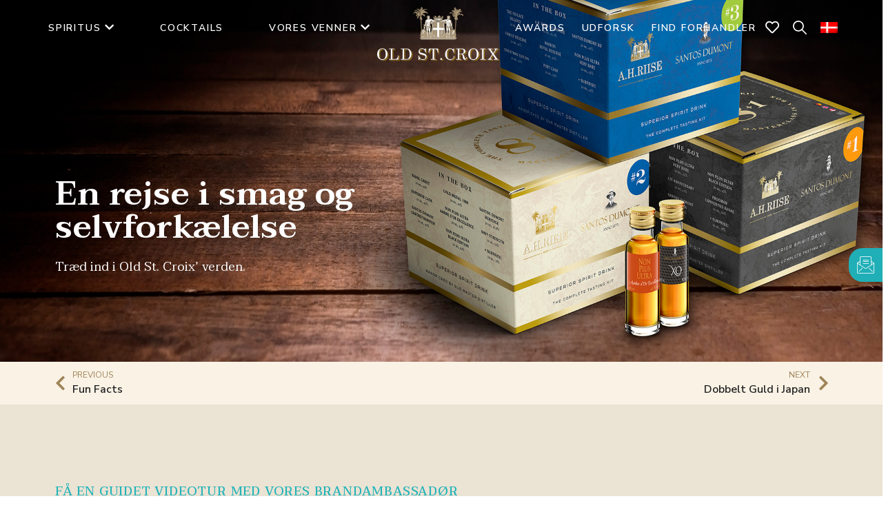

--- FILE ---
content_type: text/html; charset=UTF-8
request_url: https://oldstcroix.com/da/article/smagskasser/
body_size: 78309
content:
<!DOCTYPE html>
<html lang="da-DK">
<head><meta charset="UTF-8" /><script>if(navigator.userAgent.match(/MSIE|Internet Explorer/i)||navigator.userAgent.match(/Trident\/7\..*?rv:11/i)){var href=document.location.href;if(!href.match(/[?&]nowprocket/)){if(href.indexOf("?")==-1){if(href.indexOf("#")==-1){document.location.href=href+"?nowprocket=1"}else{document.location.href=href.replace("#","?nowprocket=1#")}}else{if(href.indexOf("#")==-1){document.location.href=href+"&nowprocket=1"}else{document.location.href=href.replace("#","&nowprocket=1#")}}}}</script><script>(()=>{class RocketLazyLoadScripts{constructor(){this.v="1.2.6",this.triggerEvents=["keydown","mousedown","mousemove","touchmove","touchstart","touchend","wheel"],this.userEventHandler=this.t.bind(this),this.touchStartHandler=this.i.bind(this),this.touchMoveHandler=this.o.bind(this),this.touchEndHandler=this.h.bind(this),this.clickHandler=this.u.bind(this),this.interceptedClicks=[],this.interceptedClickListeners=[],this.l(this),window.addEventListener("pageshow",(t=>{this.persisted=t.persisted,this.everythingLoaded&&this.m()})),this.CSPIssue=sessionStorage.getItem("rocketCSPIssue"),document.addEventListener("securitypolicyviolation",(t=>{this.CSPIssue||"script-src-elem"!==t.violatedDirective||"data"!==t.blockedURI||(this.CSPIssue=!0,sessionStorage.setItem("rocketCSPIssue",!0))})),document.addEventListener("DOMContentLoaded",(()=>{this.k()})),this.delayedScripts={normal:[],async:[],defer:[]},this.trash=[],this.allJQueries=[]}p(t){document.hidden?t.t():(this.triggerEvents.forEach((e=>window.addEventListener(e,t.userEventHandler,{passive:!0}))),window.addEventListener("touchstart",t.touchStartHandler,{passive:!0}),window.addEventListener("mousedown",t.touchStartHandler),document.addEventListener("visibilitychange",t.userEventHandler))}_(){this.triggerEvents.forEach((t=>window.removeEventListener(t,this.userEventHandler,{passive:!0}))),document.removeEventListener("visibilitychange",this.userEventHandler)}i(t){"HTML"!==t.target.tagName&&(window.addEventListener("touchend",this.touchEndHandler),window.addEventListener("mouseup",this.touchEndHandler),window.addEventListener("touchmove",this.touchMoveHandler,{passive:!0}),window.addEventListener("mousemove",this.touchMoveHandler),t.target.addEventListener("click",this.clickHandler),this.L(t.target,!0),this.S(t.target,"onclick","rocket-onclick"),this.C())}o(t){window.removeEventListener("touchend",this.touchEndHandler),window.removeEventListener("mouseup",this.touchEndHandler),window.removeEventListener("touchmove",this.touchMoveHandler,{passive:!0}),window.removeEventListener("mousemove",this.touchMoveHandler),t.target.removeEventListener("click",this.clickHandler),this.L(t.target,!1),this.S(t.target,"rocket-onclick","onclick"),this.M()}h(){window.removeEventListener("touchend",this.touchEndHandler),window.removeEventListener("mouseup",this.touchEndHandler),window.removeEventListener("touchmove",this.touchMoveHandler,{passive:!0}),window.removeEventListener("mousemove",this.touchMoveHandler)}u(t){t.target.removeEventListener("click",this.clickHandler),this.L(t.target,!1),this.S(t.target,"rocket-onclick","onclick"),this.interceptedClicks.push(t),t.preventDefault(),t.stopPropagation(),t.stopImmediatePropagation(),this.M()}O(){window.removeEventListener("touchstart",this.touchStartHandler,{passive:!0}),window.removeEventListener("mousedown",this.touchStartHandler),this.interceptedClicks.forEach((t=>{t.target.dispatchEvent(new MouseEvent("click",{view:t.view,bubbles:!0,cancelable:!0}))}))}l(t){EventTarget.prototype.addEventListenerWPRocketBase=EventTarget.prototype.addEventListener,EventTarget.prototype.addEventListener=function(e,i,o){"click"!==e||t.windowLoaded||i===t.clickHandler||t.interceptedClickListeners.push({target:this,func:i,options:o}),(this||window).addEventListenerWPRocketBase(e,i,o)}}L(t,e){this.interceptedClickListeners.forEach((i=>{i.target===t&&(e?t.removeEventListener("click",i.func,i.options):t.addEventListener("click",i.func,i.options))})),t.parentNode!==document.documentElement&&this.L(t.parentNode,e)}D(){return new Promise((t=>{this.P?this.M=t:t()}))}C(){this.P=!0}M(){this.P=!1}S(t,e,i){t.hasAttribute&&t.hasAttribute(e)&&(event.target.setAttribute(i,event.target.getAttribute(e)),event.target.removeAttribute(e))}t(){this._(this),"loading"===document.readyState?document.addEventListener("DOMContentLoaded",this.R.bind(this)):this.R()}k(){let t=[];document.querySelectorAll("script[type=rocketlazyloadscript][data-rocket-src]").forEach((e=>{let i=e.getAttribute("data-rocket-src");if(i&&!i.startsWith("data:")){0===i.indexOf("//")&&(i=location.protocol+i);try{const o=new URL(i).origin;o!==location.origin&&t.push({src:o,crossOrigin:e.crossOrigin||"module"===e.getAttribute("data-rocket-type")})}catch(t){}}})),t=[...new Map(t.map((t=>[JSON.stringify(t),t]))).values()],this.T(t,"preconnect")}async R(){this.lastBreath=Date.now(),this.j(this),this.F(this),this.I(),this.W(),this.q(),await this.A(this.delayedScripts.normal),await this.A(this.delayedScripts.defer),await this.A(this.delayedScripts.async);try{await this.U(),await this.H(this),await this.J()}catch(t){console.error(t)}window.dispatchEvent(new Event("rocket-allScriptsLoaded")),this.everythingLoaded=!0,this.D().then((()=>{this.O()})),this.N()}W(){document.querySelectorAll("script[type=rocketlazyloadscript]").forEach((t=>{t.hasAttribute("data-rocket-src")?t.hasAttribute("async")&&!1!==t.async?this.delayedScripts.async.push(t):t.hasAttribute("defer")&&!1!==t.defer||"module"===t.getAttribute("data-rocket-type")?this.delayedScripts.defer.push(t):this.delayedScripts.normal.push(t):this.delayedScripts.normal.push(t)}))}async B(t){if(await this.G(),!0!==t.noModule||!("noModule"in HTMLScriptElement.prototype))return new Promise((e=>{let i;function o(){(i||t).setAttribute("data-rocket-status","executed"),e()}try{if(navigator.userAgent.indexOf("Firefox/")>0||""===navigator.vendor||this.CSPIssue)i=document.createElement("script"),[...t.attributes].forEach((t=>{let e=t.nodeName;"type"!==e&&("data-rocket-type"===e&&(e="type"),"data-rocket-src"===e&&(e="src"),i.setAttribute(e,t.nodeValue))})),t.text&&(i.text=t.text),i.hasAttribute("src")?(i.addEventListener("load",o),i.addEventListener("error",(function(){i.setAttribute("data-rocket-status","failed-network"),e()})),setTimeout((()=>{i.isConnected||e()}),1)):(i.text=t.text,o()),t.parentNode.replaceChild(i,t);else{const i=t.getAttribute("data-rocket-type"),s=t.getAttribute("data-rocket-src");i?(t.type=i,t.removeAttribute("data-rocket-type")):t.removeAttribute("type"),t.addEventListener("load",o),t.addEventListener("error",(i=>{this.CSPIssue&&i.target.src.startsWith("data:")?(console.log("WPRocket: data-uri blocked by CSP -> fallback"),t.removeAttribute("src"),this.B(t).then(e)):(t.setAttribute("data-rocket-status","failed-network"),e())})),s?(t.removeAttribute("data-rocket-src"),t.src=s):t.src="data:text/javascript;base64,"+window.btoa(unescape(encodeURIComponent(t.text)))}}catch(i){t.setAttribute("data-rocket-status","failed-transform"),e()}}));t.setAttribute("data-rocket-status","skipped")}async A(t){const e=t.shift();return e&&e.isConnected?(await this.B(e),this.A(t)):Promise.resolve()}q(){this.T([...this.delayedScripts.normal,...this.delayedScripts.defer,...this.delayedScripts.async],"preload")}T(t,e){var i=document.createDocumentFragment();t.forEach((t=>{const o=t.getAttribute&&t.getAttribute("data-rocket-src")||t.src;if(o&&!o.startsWith("data:")){const s=document.createElement("link");s.href=o,s.rel=e,"preconnect"!==e&&(s.as="script"),t.getAttribute&&"module"===t.getAttribute("data-rocket-type")&&(s.crossOrigin=!0),t.crossOrigin&&(s.crossOrigin=t.crossOrigin),t.integrity&&(s.integrity=t.integrity),i.appendChild(s),this.trash.push(s)}})),document.head.appendChild(i)}j(t){let e={};function i(i,o){return e[o].eventsToRewrite.indexOf(i)>=0&&!t.everythingLoaded?"rocket-"+i:i}function o(t,o){!function(t){e[t]||(e[t]={originalFunctions:{add:t.addEventListener,remove:t.removeEventListener},eventsToRewrite:[]},t.addEventListener=function(){arguments[0]=i(arguments[0],t),e[t].originalFunctions.add.apply(t,arguments)},t.removeEventListener=function(){arguments[0]=i(arguments[0],t),e[t].originalFunctions.remove.apply(t,arguments)})}(t),e[t].eventsToRewrite.push(o)}function s(e,i){let o=e[i];e[i]=null,Object.defineProperty(e,i,{get:()=>o||function(){},set(s){t.everythingLoaded?o=s:e["rocket"+i]=o=s}})}o(document,"DOMContentLoaded"),o(window,"DOMContentLoaded"),o(window,"load"),o(window,"pageshow"),o(document,"readystatechange"),s(document,"onreadystatechange"),s(window,"onload"),s(window,"onpageshow");try{Object.defineProperty(document,"readyState",{get:()=>t.rocketReadyState,set(e){t.rocketReadyState=e},configurable:!0}),document.readyState="loading"}catch(t){console.log("WPRocket DJE readyState conflict, bypassing")}}F(t){let e;function i(e){return t.everythingLoaded?e:e.split(" ").map((t=>"load"===t||0===t.indexOf("load.")?"rocket-jquery-load":t)).join(" ")}function o(o){function s(t){const e=o.fn[t];o.fn[t]=o.fn.init.prototype[t]=function(){return this[0]===window&&("string"==typeof arguments[0]||arguments[0]instanceof String?arguments[0]=i(arguments[0]):"object"==typeof arguments[0]&&Object.keys(arguments[0]).forEach((t=>{const e=arguments[0][t];delete arguments[0][t],arguments[0][i(t)]=e}))),e.apply(this,arguments),this}}o&&o.fn&&!t.allJQueries.includes(o)&&(o.fn.ready=o.fn.init.prototype.ready=function(e){return t.domReadyFired?e.bind(document)(o):document.addEventListener("rocket-DOMContentLoaded",(()=>e.bind(document)(o))),o([])},s("on"),s("one"),t.allJQueries.push(o)),e=o}o(window.jQuery),Object.defineProperty(window,"jQuery",{get:()=>e,set(t){o(t)}})}async H(t){const e=document.querySelector("script[data-webpack]");e&&(await async function(){return new Promise((t=>{e.addEventListener("load",t),e.addEventListener("error",t)}))}(),await t.K(),await t.H(t))}async U(){this.domReadyFired=!0;try{document.readyState="interactive"}catch(t){}await this.G(),document.dispatchEvent(new Event("rocket-readystatechange")),await this.G(),document.rocketonreadystatechange&&document.rocketonreadystatechange(),await this.G(),document.dispatchEvent(new Event("rocket-DOMContentLoaded")),await this.G(),window.dispatchEvent(new Event("rocket-DOMContentLoaded"))}async J(){try{document.readyState="complete"}catch(t){}await this.G(),document.dispatchEvent(new Event("rocket-readystatechange")),await this.G(),document.rocketonreadystatechange&&document.rocketonreadystatechange(),await this.G(),window.dispatchEvent(new Event("rocket-load")),await this.G(),window.rocketonload&&window.rocketonload(),await this.G(),this.allJQueries.forEach((t=>t(window).trigger("rocket-jquery-load"))),await this.G();const t=new Event("rocket-pageshow");t.persisted=this.persisted,window.dispatchEvent(t),await this.G(),window.rocketonpageshow&&window.rocketonpageshow({persisted:this.persisted}),this.windowLoaded=!0}m(){document.onreadystatechange&&document.onreadystatechange(),window.onload&&window.onload(),window.onpageshow&&window.onpageshow({persisted:this.persisted})}I(){const t=new Map;document.write=document.writeln=function(e){const i=document.currentScript;i||console.error("WPRocket unable to document.write this: "+e);const o=document.createRange(),s=i.parentElement;let n=t.get(i);void 0===n&&(n=i.nextSibling,t.set(i,n));const c=document.createDocumentFragment();o.setStart(c,0),c.appendChild(o.createContextualFragment(e)),s.insertBefore(c,n)}}async G(){Date.now()-this.lastBreath>45&&(await this.K(),this.lastBreath=Date.now())}async K(){return document.hidden?new Promise((t=>setTimeout(t))):new Promise((t=>requestAnimationFrame(t)))}N(){this.trash.forEach((t=>t.remove()))}static run(){const t=new RocketLazyLoadScripts;t.p(t)}}RocketLazyLoadScripts.run()})();</script>
	
	<meta name="viewport" content="width=device-width, initial-scale=1" />
	<link rel="profile" href="https://gmpg.org/xfn/11" />
	<link rel="pingback" href="https://oldstcroix.com/xmlrpc.php" />
	<script type="rocketlazyloadscript" data-rocket-type="text/javascript">
	window.dataLayer = window.dataLayer || [];

	function gtag() {
		dataLayer.
		push(arguments);
	}

	gtag("consent", "default", {
		ad_user_data: "denied",
		ad_personalization: "denied",
		ad_storage: "denied",
		analytics_storage: "denied",
		functionality_storage: "denied",
		personalization_storage: "denied",
		security_storage: "granted",
		wait_for_update: 500,
	});
	gtag("set", "ads_data_redaction", true);
	</script>
<meta name='robots' content='index, follow, max-image-preview:large, max-snippet:-1, max-video-preview:-1' />
	<style>img:is([sizes="auto" i], [sizes^="auto," i]) { contain-intrinsic-size: 3000px 1500px }</style>
	<link rel="alternate" hreflang="da" href="https://oldstcroix.com/da/article/smagskasser/" />
<link rel="alternate" hreflang="en" href="https://oldstcroix.com/article/tasting-boxes/" />
<link rel="alternate" hreflang="de" href="https://oldstcroix.com/de/article/verkostungkits/" />
<link rel="alternate" hreflang="x-default" href="https://oldstcroix.com/article/tasting-boxes/" />

	<!-- This site is optimized with the Yoast SEO plugin v24.4 - https://yoast.com/wordpress/plugins/seo/ -->
	<title>Smagskasser - God Rom til Gave og oplevelser</title><link rel="preload" data-rocket-preload as="style" href="https://fonts.googleapis.com/css?family=Roboto%3A100%2C100italic%2C200%2C200italic%2C300%2C300italic%2C400%2C400italic%2C500%2C500italic%2C600%2C600italic%2C700%2C700italic%2C800%2C800italic%2C900%2C900italic%7CRoboto%20Slab%3A100%2C100italic%2C200%2C200italic%2C300%2C300italic%2C400%2C400italic%2C500%2C500italic%2C600%2C600italic%2C700%2C700italic%2C800%2C800italic%2C900%2C900italic%7CTaviraj%3A100%2C100italic%2C200%2C200italic%2C300%2C300italic%2C400%2C400italic%2C500%2C500italic%2C600%2C600italic%2C700%2C700italic%2C800%2C800italic%2C900%2C900italic%7CNunito%20Sans%3A100%2C100italic%2C200%2C200italic%2C300%2C300italic%2C400%2C400italic%2C500%2C500italic%2C600%2C600italic%2C700%2C700italic%2C800%2C800italic%2C900%2C900italic%7CKristi%3A100%2C100italic%2C200%2C200italic%2C300%2C300italic%2C400%2C400italic%2C500%2C500italic%2C600%2C600italic%2C700%2C700italic%2C800%2C800italic%2C900%2C900italic&#038;display=swap" /><link rel="stylesheet" href="https://fonts.googleapis.com/css?family=Roboto%3A100%2C100italic%2C200%2C200italic%2C300%2C300italic%2C400%2C400italic%2C500%2C500italic%2C600%2C600italic%2C700%2C700italic%2C800%2C800italic%2C900%2C900italic%7CRoboto%20Slab%3A100%2C100italic%2C200%2C200italic%2C300%2C300italic%2C400%2C400italic%2C500%2C500italic%2C600%2C600italic%2C700%2C700italic%2C800%2C800italic%2C900%2C900italic%7CTaviraj%3A100%2C100italic%2C200%2C200italic%2C300%2C300italic%2C400%2C400italic%2C500%2C500italic%2C600%2C600italic%2C700%2C700italic%2C800%2C800italic%2C900%2C900italic%7CNunito%20Sans%3A100%2C100italic%2C200%2C200italic%2C300%2C300italic%2C400%2C400italic%2C500%2C500italic%2C600%2C600italic%2C700%2C700italic%2C800%2C800italic%2C900%2C900italic%7CKristi%3A100%2C100italic%2C200%2C200italic%2C300%2C300italic%2C400%2C400italic%2C500%2C500italic%2C600%2C600italic%2C700%2C700italic%2C800%2C800italic%2C900%2C900italic&#038;display=swap" media="print" onload="this.media='all'" /><noscript><link rel="stylesheet" href="https://fonts.googleapis.com/css?family=Roboto%3A100%2C100italic%2C200%2C200italic%2C300%2C300italic%2C400%2C400italic%2C500%2C500italic%2C600%2C600italic%2C700%2C700italic%2C800%2C800italic%2C900%2C900italic%7CRoboto%20Slab%3A100%2C100italic%2C200%2C200italic%2C300%2C300italic%2C400%2C400italic%2C500%2C500italic%2C600%2C600italic%2C700%2C700italic%2C800%2C800italic%2C900%2C900italic%7CTaviraj%3A100%2C100italic%2C200%2C200italic%2C300%2C300italic%2C400%2C400italic%2C500%2C500italic%2C600%2C600italic%2C700%2C700italic%2C800%2C800italic%2C900%2C900italic%7CNunito%20Sans%3A100%2C100italic%2C200%2C200italic%2C300%2C300italic%2C400%2C400italic%2C500%2C500italic%2C600%2C600italic%2C700%2C700italic%2C800%2C800italic%2C900%2C900italic%7CKristi%3A100%2C100italic%2C200%2C200italic%2C300%2C300italic%2C400%2C400italic%2C500%2C500italic%2C600%2C600italic%2C700%2C700italic%2C800%2C800italic%2C900%2C900italic&#038;display=swap" /></noscript>
	<meta name="description" content="Opdag vores udvalg af smagskasser med god rom til gave og oplevelser. Giv en gave, der vækker smil og begejstring." />
	<link rel="canonical" href="https://oldstcroix.com/article/tasting-boxes/" />
	<meta property="og:locale" content="da_DK" />
	<meta property="og:type" content="article" />
	<meta property="og:title" content="Smagskasser - God Rom til Gave og oplevelser" />
	<meta property="og:description" content="Opdag vores udvalg af smagskasser med god rom til gave og oplevelser. Giv en gave, der vækker smil og begejstring." />
	<meta property="og:url" content="https://oldstcroix.com/article/tasting-boxes/" />
	<meta property="og:site_name" content="Old St. Croix" />
	<meta property="article:modified_time" content="2025-06-08T21:49:41+00:00" />
	<meta property="og:image" content="https://oldstcroix.com/wp-content/uploads/2023/05/3bokseTopnew_251.jpg" />
	<meta property="og:image:width" content="1920" />
	<meta property="og:image:height" content="1080" />
	<meta property="og:image:type" content="image/jpeg" />
	<meta name="twitter:card" content="summary_large_image" />
	<meta name="twitter:label1" content="Estimeret læsetid" />
	<meta name="twitter:data1" content="2 minutter" />
	<script type="application/ld+json" class="yoast-schema-graph">{"@context":"https://schema.org","@graph":[{"@type":"WebPage","@id":"https://oldstcroix.com/article/tasting-boxes/","url":"https://oldstcroix.com/article/tasting-boxes/","name":"Smagskasser - God Rom til Gave og oplevelser","isPartOf":{"@id":"https://oldstcroix.com/#website"},"primaryImageOfPage":{"@id":"https://oldstcroix.com/article/tasting-boxes/#primaryimage"},"image":{"@id":"https://oldstcroix.com/article/tasting-boxes/#primaryimage"},"thumbnailUrl":"https://oldstcroix.com/wp-content/uploads/2023/05/3bokseTopnew_251.jpg","datePublished":"2023-05-10T16:47:00+00:00","dateModified":"2025-06-08T21:49:41+00:00","description":"Opdag vores udvalg af smagskasser med god rom til gave og oplevelser. Giv en gave, der vækker smil og begejstring.","breadcrumb":{"@id":"https://oldstcroix.com/article/tasting-boxes/#breadcrumb"},"inLanguage":"da-DK","potentialAction":[{"@type":"ReadAction","target":["https://oldstcroix.com/article/tasting-boxes/"]}]},{"@type":"ImageObject","inLanguage":"da-DK","@id":"https://oldstcroix.com/article/tasting-boxes/#primaryimage","url":"https://oldstcroix.com/wp-content/uploads/2023/05/3bokseTopnew_251.jpg","contentUrl":"https://oldstcroix.com/wp-content/uploads/2023/05/3bokseTopnew_251.jpg","width":1920,"height":1080},{"@type":"BreadcrumbList","@id":"https://oldstcroix.com/article/tasting-boxes/#breadcrumb","itemListElement":[{"@type":"ListItem","position":1,"name":"Home","item":"https://oldstcroix.com/"},{"@type":"ListItem","position":2,"name":"Smagskasser"}]},{"@type":"WebSite","@id":"https://oldstcroix.com/#website","url":"https://oldstcroix.com/","name":"Old St. Croix","description":"History distilled","publisher":{"@id":"https://oldstcroix.com/#organization"},"potentialAction":[{"@type":"SearchAction","target":{"@type":"EntryPoint","urlTemplate":"https://oldstcroix.com/?s={search_term_string}"},"query-input":{"@type":"PropertyValueSpecification","valueRequired":true,"valueName":"search_term_string"}}],"inLanguage":"da-DK"},{"@type":"Organization","@id":"https://oldstcroix.com/#organization","name":"Old St. Croix","url":"https://oldstcroix.com/","logo":{"@type":"ImageObject","inLanguage":"da-DK","@id":"https://oldstcroix.com/#/schema/logo/image/","url":"https://oldstcroix.com/wp-content/uploads/2025/06/cropped-LOGO-1.png","contentUrl":"https://oldstcroix.com/wp-content/uploads/2025/06/cropped-LOGO-1.png","width":251,"height":112,"caption":"Old St. Croix"},"image":{"@id":"https://oldstcroix.com/#/schema/logo/image/"}}]}</script>
	<!-- / Yoast SEO plugin. -->


<link href='https://fonts.gstatic.com' crossorigin rel='preconnect' />
<link rel="alternate" type="application/rss+xml" title="Old St. Croix &raquo; Feed" href="https://oldstcroix.com/da/feed/" />
<link rel="alternate" type="application/rss+xml" title="Old St. Croix &raquo;-kommentar-feed" href="https://oldstcroix.com/da/comments/feed/" />
<link rel="preload" href="https://oldstcroix.com/wp-content/uploads/2025/06/LOGO-1.png" as="image" />
<link rel='stylesheet' id='hfe-widgets-style-css' href='https://oldstcroix.com/wp-content/plugins/header-footer-elementor/inc/widgets-css/frontend.css?ver=2.2.0' media='all' />
<link rel='stylesheet' id='premium-addons-css' href='https://oldstcroix.com/wp-content/plugins/premium-addons-for-elementor/assets/frontend/min-css/premium-addons.min.css?ver=4.10.82' media='all' />
<style id='wp-emoji-styles-inline-css'>

	img.wp-smiley, img.emoji {
		display: inline !important;
		border: none !important;
		box-shadow: none !important;
		height: 1em !important;
		width: 1em !important;
		margin: 0 0.07em !important;
		vertical-align: -0.1em !important;
		background: none !important;
		padding: 0 !important;
	}
</style>
<style id='age-gate-custom-inline-css'>
:root{--ag-background-color: rgba(207,193,172,1);--ag-background-image-position: center center;--ag-background-image-opacity: 1;--ag-form-background: rgba(207,193,172,1);--ag-text-color: #000000;--ag-blur: 5px;}
</style>
<link data-minify="1" rel='stylesheet' id='age-gate-css' href='https://oldstcroix.com/wp-content/cache/min/1/wp-content/plugins/age-gate/dist/main.css?ver=1765295815' media='all' />
<style id='age-gate-options-inline-css'>
:root{--ag-background-color: rgba(207,193,172,1);--ag-background-image-position: center center;--ag-background-image-opacity: 1;--ag-form-background: rgba(207,193,172,1);--ag-text-color: #000000;--ag-blur: 5px;}
</style>
<link data-minify="1" rel='stylesheet' id='wpml-blocks-css' href='https://oldstcroix.com/wp-content/cache/min/1/wp-content/plugins/sitepress-multilingual-cms/dist/css/blocks/styles.css?ver=1765295815' media='all' />
<link data-minify="1" rel='stylesheet' id='D2C_CustomStyle-css' href='https://oldstcroix.com/wp-content/cache/min/1/wp-content/plugins/elementor-customizations/css/custom-styles.css?ver=1765295815' media='all' />
<link data-minify="1" rel='stylesheet' id='animate-css' href='https://oldstcroix.com/wp-content/cache/min/1/wp-content/plugins/wp-quiz-pro/assets/frontend/css/animate.css?ver=1765295815' media='all' />
<link data-minify="1" rel='stylesheet' id='wp-quiz-css' href='https://oldstcroix.com/wp-content/cache/min/1/wp-content/plugins/wp-quiz-pro/assets/frontend/css/wp-quiz.css?ver=1765295815' media='all' />
<link rel='stylesheet' id='wpml-legacy-dropdown-0-css' href='https://oldstcroix.com/wp-content/plugins/sitepress-multilingual-cms/templates/language-switchers/legacy-dropdown/style.min.css?ver=1' media='all' />
<link rel='stylesheet' id='eac-frontend-css' href='https://oldstcroix.com/wp-content/plugins/elementor-addon-components/assets/css/eac-frontend.min.css?ver=1.0.0' media='all' />
<link rel='stylesheet' id='eac-fancybox-css' href='https://oldstcroix.com/wp-content/plugins/elementor-addon-components/assets/css/jquery.fancybox.min.css?ver=3.5.7' media='print' onload="this.onload=null;this.media='all'" />
<link rel='stylesheet' id='hfe-style-css' href='https://oldstcroix.com/wp-content/plugins/header-footer-elementor/assets/css/header-footer-elementor.css?ver=2.2.0' media='all' />
<link data-minify="1" rel='stylesheet' id='elementor-icons-css' href='https://oldstcroix.com/wp-content/cache/min/1/wp-content/plugins/elementor/assets/lib/eicons/css/elementor-icons.min.css?ver=1765295815' media='all' />
<link rel='stylesheet' id='elementor-frontend-css' href='https://oldstcroix.com/wp-content/plugins/elementor/assets/css/frontend.min.css?ver=3.27.3' media='all' />
<style id='elementor-frontend-inline-css'>
.elementor-kit-18{--e-global-color-primary:#202020;--e-global-color-secondary:#B7B4B4;--e-global-color-text:#707070;--e-global-color-accent:#4054B2;--e-global-color-b7da1a2:#6EC1E4;--e-global-color-1c69e4c4:#54595F;--e-global-color-378e940c:#7A7A7A;--e-global-color-731de52:#61CE70;--e-global-color-50beafbf:#23A455;--e-global-color-5f8c25e8:#000;--e-global-color-1c6017d8:#FFF;--e-global-color-bbe591b:#9F8458;--e-global-color-46005ee:#21B3BB;--e-global-color-351c545:#303133;--e-global-color-e56237d:#EBE3D3;--e-global-color-c3e08a2:#313133;--e-global-typography-primary-font-family:"Roboto";--e-global-typography-primary-font-weight:600;--e-global-typography-secondary-font-family:"Roboto Slab";--e-global-typography-secondary-font-weight:400;--e-global-typography-text-font-family:"Roboto";--e-global-typography-text-font-weight:400;--e-global-typography-accent-font-family:"Roboto";--e-global-typography-accent-font-weight:500;--e-global-typography-18e1f39-font-family:"Taviraj";--e-global-typography-18e1f39-font-size:18px;--e-global-typography-18e1f39-font-weight:400;--e-global-typography-7dbae63-font-family:"Taviraj";--e-global-typography-7dbae63-font-size:16px;--e-global-typography-7dbae63-font-weight:400;--e-global-typography-21e45fc-font-family:"Taviraj";--e-global-typography-21e45fc-font-size:36px;--e-global-typography-21e45fc-font-weight:600;--e-global-typography-21e45fc-line-height:1em;--e-global-typography-7638b04-font-family:"Taviraj";--e-global-typography-7638b04-font-size:48px;--e-global-typography-7638b04-font-weight:600;--e-global-typography-7638b04-line-height:1em;--e-global-typography-46c36fa-font-family:"Taviraj";--e-global-typography-46c36fa-font-size:48px;--e-global-typography-46c36fa-font-weight:600;--e-global-typography-46c36fa-line-height:1em;--e-global-typography-274d118-font-family:"Taviraj";--e-global-typography-274d118-font-size:18px;--e-global-typography-274d118-font-weight:400;--e-global-typography-93a7a5a-font-family:"Taviraj";--e-global-typography-93a7a5a-font-size:16px;--e-global-typography-93a7a5a-font-weight:400;--e-global-typography-7a0d33c-font-family:"Nunito Sans";--e-global-typography-7a0d33c-font-size:16px;--e-global-typography-7a0d33c-font-weight:400;--e-global-typography-971283b-font-family:"Taviraj";--e-global-typography-971283b-font-size:32px;--e-global-typography-971283b-font-weight:600;--e-global-typography-971283b-line-height:1.2em;--e-global-typography-20ac20f-font-family:"Taviraj";--e-global-typography-20ac20f-font-size:18px;--e-global-typography-20ac20f-font-weight:400;--e-global-typography-208b794-font-family:"Taviraj";--e-global-typography-208b794-font-size:18px;--e-global-typography-208b794-font-weight:600;--e-global-typography-208b794-text-transform:uppercase;}.elementor-kit-18 a{color:var( --e-global-color-1c6017d8 );}.elementor-kit-18 a:hover{color:var( --e-global-color-bbe591b );}.elementor-section.elementor-section-boxed > .elementor-container{max-width:1140px;}.e-con{--container-max-width:1140px;}{}h1.entry-title{display:var(--page-title-display);}@media(max-width:1024px){.elementor-section.elementor-section-boxed > .elementor-container{max-width:1024px;}.e-con{--container-max-width:1024px;}}@media(max-width:767px){.elementor-kit-18{--e-global-typography-21e45fc-font-size:40px;--e-global-typography-21e45fc-line-height:1em;--e-global-typography-46c36fa-font-size:40px;--e-global-typography-46c36fa-line-height:1em;--e-global-typography-274d118-font-size:16px;--e-global-typography-93a7a5a-font-size:16px;--e-global-typography-7a0d33c-font-size:14px;--e-global-typography-971283b-font-size:24px;--e-global-typography-971283b-line-height:1.3em;--e-global-typography-20ac20f-font-size:16px;--e-global-typography-208b794-font-size:20px;--e-global-typography-208b794-letter-spacing:0.5px;}.elementor-section.elementor-section-boxed > .elementor-container{max-width:767px;}.e-con{--container-max-width:767px;}}/* Start custom CSS for page-settings */#elementor-add-new-section{
    z-index: 99999999
}/* End custom CSS */
.elementor-24611 .elementor-element.elementor-element-368231a:not(.elementor-motion-effects-element-type-background), .elementor-24611 .elementor-element.elementor-element-368231a > .elementor-motion-effects-container > .elementor-motion-effects-layer{background-color:#EBE3D3;background-image:url("https://oldstcroix.com/wp-content/uploads/2023/05/3bokseTopnew_251.jpg");background-position:bottom center;background-repeat:no-repeat;background-size:cover;}.elementor-24611 .elementor-element.elementor-element-368231a > .elementor-background-overlay{background-color:transparent;background-image:linear-gradient(180deg, #000000 100%, #00000000 100%);opacity:0;transition:background 0.3s, border-radius 0.3s, opacity 0.3s;}.elementor-24611 .elementor-element.elementor-element-368231a > .elementor-container{min-height:75vh;}.elementor-24611 .elementor-element.elementor-element-368231a{transition:background 0.3s, border 0.3s, border-radius 0.3s, box-shadow 0.3s;margin-top:0px;margin-bottom:0px;}.elementor-24611 .elementor-element.elementor-element-2bc0ab4.elementor-column{width:470px;}.elementor-24611 .elementor-element.elementor-element-2bc0ab4 > .elementor-element-populated{margin:0px 0px 100px 0px;--e-column-margin-right:0px;--e-column-margin-left:0px;}.elementor-widget-heading .elementor-heading-title{font-family:var( --e-global-typography-primary-font-family ), Sans-serif;font-weight:var( --e-global-typography-primary-font-weight );color:var( --e-global-color-primary );}.elementor-24611 .elementor-element.elementor-element-23d1167{text-align:left;}.elementor-24611 .elementor-element.elementor-element-23d1167 .elementor-heading-title{font-family:var( --e-global-typography-46c36fa-font-family ), Sans-serif;font-size:var( --e-global-typography-46c36fa-font-size );font-weight:var( --e-global-typography-46c36fa-font-weight );line-height:var( --e-global-typography-46c36fa-line-height );color:var( --e-global-color-1c6017d8 );}.elementor-widget-text-editor{color:var( --e-global-color-text );font-family:var( --e-global-typography-text-font-family ), Sans-serif;font-weight:var( --e-global-typography-text-font-weight );}.elementor-widget-text-editor.elementor-drop-cap-view-stacked .elementor-drop-cap{background-color:var( --e-global-color-primary );}.elementor-widget-text-editor.elementor-drop-cap-view-framed .elementor-drop-cap, .elementor-widget-text-editor.elementor-drop-cap-view-default .elementor-drop-cap{color:var( --e-global-color-primary );border-color:var( --e-global-color-primary );}.elementor-24611 .elementor-element.elementor-element-f8c10be{color:var( --e-global-color-1c6017d8 );font-family:var( --e-global-typography-20ac20f-font-family ), Sans-serif;font-size:var( --e-global-typography-20ac20f-font-size );font-weight:var( --e-global-typography-20ac20f-font-weight );}.elementor-widget-image .widget-image-caption{color:var( --e-global-color-text );font-family:var( --e-global-typography-text-font-family ), Sans-serif;font-weight:var( --e-global-typography-text-font-weight );}body:not(.rtl) .elementor-24611 .elementor-element.elementor-element-7919f9d{left:0px;}body.rtl .elementor-24611 .elementor-element.elementor-element-7919f9d{right:0px;}.elementor-24611 .elementor-element.elementor-element-7919f9d{bottom:0px;}.elementor-24611 .elementor-element.elementor-element-abdb5ee:not(.elementor-motion-effects-element-type-background), .elementor-24611 .elementor-element.elementor-element-abdb5ee > .elementor-motion-effects-container > .elementor-motion-effects-layer{background-color:#F9F2E5;}.elementor-24611 .elementor-element.elementor-element-abdb5ee{transition:background 0.3s, border 0.3s, border-radius 0.3s, box-shadow 0.3s;}.elementor-24611 .elementor-element.elementor-element-abdb5ee > .elementor-background-overlay{transition:background 0.3s, border-radius 0.3s, opacity 0.3s;}.elementor-24611 .elementor-element.elementor-element-f361559:not(.elementor-motion-effects-element-type-background), .elementor-24611 .elementor-element.elementor-element-f361559 > .elementor-motion-effects-container > .elementor-motion-effects-layer{background-color:#EBE3D3;}.elementor-24611 .elementor-element.elementor-element-f361559{transition:background 0.3s, border 0.3s, border-radius 0.3s, box-shadow 0.3s;padding:100px 0px 50px 0px;}.elementor-24611 .elementor-element.elementor-element-f361559 > .elementor-background-overlay{transition:background 0.3s, border-radius 0.3s, opacity 0.3s;}.elementor-24611 .elementor-element.elementor-element-2e4ece1 .elementor-heading-title{font-family:"Taviraj", Sans-serif;font-size:18px;font-weight:500;text-transform:uppercase;line-height:34px;letter-spacing:0.8px;color:var( --e-global-color-46005ee );}.elementor-24611 .elementor-element.elementor-element-a2cf1eb{text-align:left;}.elementor-24611 .elementor-element.elementor-element-a2cf1eb .elementor-heading-title{font-family:var( --e-global-typography-46c36fa-font-family ), Sans-serif;font-size:var( --e-global-typography-46c36fa-font-size );font-weight:var( --e-global-typography-46c36fa-font-weight );line-height:var( --e-global-typography-46c36fa-line-height );color:var( --e-global-color-bbe591b );}.elementor-24611 .elementor-element.elementor-element-a5ec225{color:var( --e-global-color-primary );font-family:var( --e-global-typography-274d118-font-family ), Sans-serif;font-size:var( --e-global-typography-274d118-font-size );font-weight:var( --e-global-typography-274d118-font-weight );}.elementor-24611 .elementor-element.elementor-element-c710d99 > .elementor-widget-container{margin:0px 0px 0px 40px;}.elementor-24611 .elementor-element.elementor-element-c710d99{text-align:left;}.elementor-24611 .elementor-element.elementor-element-c710d99 img{border-radius:0px 0px 0px 0px;}.elementor-24611 .elementor-element.elementor-element-25a2301:not(.elementor-motion-effects-element-type-background), .elementor-24611 .elementor-element.elementor-element-25a2301 > .elementor-motion-effects-container > .elementor-motion-effects-layer{background-color:var( --e-global-color-c3e08a2 );background:url("https://oldstcroix.com/wp-content/uploads/2023/05/baggrund2.jpg") 50% 50%;background-size:cover;}.elementor-24611 .elementor-element.elementor-element-25a2301 > .elementor-background-overlay{background-color:#000000;opacity:0.3;transition:background 0.3s, border-radius 0.3s, opacity 0.3s;}.elementor-24611 .elementor-element.elementor-element-25a2301 > .elementor-container{max-width:500px;min-height:15vh;}.elementor-24611 .elementor-element.elementor-element-25a2301{transition:background 0.3s, border 0.3s, border-radius 0.3s, box-shadow 0.3s;padding:60px 0px 60px 0px;}.elementor-24611 .elementor-element.elementor-element-c9a8fca > .elementor-element-populated{margin:0px 0px 0px 0px;--e-column-margin-right:0px;--e-column-margin-left:0px;padding:0px 0px 0px 0px;}.elementor-24611 .elementor-element.elementor-element-ab6013d .elementor-wrapper{--video-aspect-ratio:1.77777;filter:brightness( 100% ) contrast( 100% ) saturate( 100% ) blur( 0px ) hue-rotate( 0deg );}.elementor-24611 .elementor-element.elementor-element-ab6013d .elementor-custom-embed-play i{font-size:200px;}.elementor-24611 .elementor-element.elementor-element-ab6013d .elementor-custom-embed-play svg{width:200px;height:200px;}.elementor-24611 .elementor-element.elementor-element-f05f54c:not(.elementor-motion-effects-element-type-background), .elementor-24611 .elementor-element.elementor-element-f05f54c > .elementor-motion-effects-container > .elementor-motion-effects-layer{background-color:#EBE3D3;}.elementor-24611 .elementor-element.elementor-element-f05f54c{transition:background 0.3s, border 0.3s, border-radius 0.3s, box-shadow 0.3s;margin-top:50px;margin-bottom:0px;}.elementor-24611 .elementor-element.elementor-element-f05f54c > .elementor-background-overlay{transition:background 0.3s, border-radius 0.3s, opacity 0.3s;}.elementor-24611 .elementor-element.elementor-element-d86763d .htmega-section-title{text-align:center;align-items:center;}.elementor-24611 .elementor-element.elementor-element-d86763d > .elementor-widget-container{margin:0px 0px 0px 0px;padding:50px 0px 50px 0px;}.elementor-24611 .elementor-element.elementor-element-d86763d .htmega-section-title .section-title-txt{color:#9F8458;font-family:"Taviraj", Sans-serif;font-size:48px;font-weight:500;display:inline-block;}.elementor-24611 .elementor-element.elementor-element-d86763d .htmega-section-title .section-title-txt span{color:#23252a;}.elementor-widget-premium-addon-title .premium-title-header, .elementor-widget-premium-addon-title.premium-title-noise-yes .premium-title-text::before, .elementor-widget-premium-addon-title.premium-title-noise-yes .premium-title-text::after{color:var( --e-global-color-primary );}.elementor-widget-premium-addon-title.premium-title-stroke-yes .premium-title-text{-webkit-text-fill-color:var( --e-global-color-primary );}.elementor-widget-premium-addon-title .premium-title-style8 .premium-title-text[data-animation="shiny"]{--base-color:var( --e-global-color-primary );}.elementor-widget-premium-addon-title .premium-title-header{font-family:var( --e-global-typography-primary-font-family ), Sans-serif;font-weight:var( --e-global-typography-primary-font-weight );}.elementor-widget-premium-addon-title:not(.premium-title-clipped) .premium-title-style2, .elementor-widget-premium-addon-title.premium-title-clipped .premium-title-text{background-color:var( --e-global-color-secondary );}.elementor-widget-premium-addon-title:not(.premium-title-clipped) .premium-title-style3, .elementor-widget-premium-addon-title.premium-title-clipped .premium-title-text{background-color:var( --e-global-color-secondary );}.elementor-widget-premium-addon-title .premium-title-style5{border-bottom:var( --e-global-color-primary );}.elementor-widget-premium-addon-title .premium-title-style6{border-bottom:var( --e-global-color-primary );}.elementor-widget-premium-addon-title .premium-title-style6:before{border-bottom-color:var( --e-global-color-primary );}.elementor-widget-premium-addon-title .premium-title-style7-stripe{background-color:var( --e-global-color-primary );}.elementor-widget-premium-addon-title .premium-title-icon{color:var( --e-global-color-primary );}.elementor-widget-premium-addon-title .premium-drawable-icon *, .elementor-widget-premium-addon-title svg:not([class*="premium-"]){fill:var( --e-global-color-primary );stroke:var( --e-global-color-accent );}.elementor-widget-premium-addon-title .premium-title-bg-text:before{color:var( --e-global-color-primary );font-family:var( --e-global-typography-primary-font-family ), Sans-serif;font-weight:var( --e-global-typography-primary-font-weight );}.elementor-24611 .elementor-element.elementor-element-ed7a1de .premium-title-container{text-align:center;}.elementor-24611 .elementor-element.elementor-element-ed7a1de .premium-title-header{font-family:"Taviraj", Sans-serif;font-size:18px;font-weight:400;}.elementor-24611 .elementor-element.elementor-element-ed7a1de .premium-title-style1{border-style:solid;}.elementor-24611 .elementor-element.elementor-element-86fba5c{transition:background 0.3s, border 0.3s, border-radius 0.3s, box-shadow 0.3s;padding:0px 0px 0px 0px;}.elementor-24611 .elementor-element.elementor-element-86fba5c > .elementor-background-overlay{transition:background 0.3s, border-radius 0.3s, opacity 0.3s;}.elementor-24611 .elementor-element.elementor-element-91de8b6 > .elementor-element-populated{margin:100px 0px 0px 0px;--e-column-margin-right:0px;--e-column-margin-left:0px;}.elementor-24611 .elementor-element.elementor-element-91de8b6{z-index:9;}@media(min-width:768px){.elementor-24611 .elementor-element.elementor-element-d3ed8e2{width:55%;}.elementor-24611 .elementor-element.elementor-element-565254f{width:45%;}.elementor-24611 .elementor-element.elementor-element-c9a8fca{width:100%;}}@media(max-width:1024px){.elementor-24611 .elementor-element.elementor-element-23d1167 .elementor-heading-title{font-size:var( --e-global-typography-46c36fa-font-size );line-height:var( --e-global-typography-46c36fa-line-height );}.elementor-24611 .elementor-element.elementor-element-f8c10be{font-size:var( --e-global-typography-20ac20f-font-size );}.elementor-24611 .elementor-element.elementor-element-a2cf1eb .elementor-heading-title{font-size:var( --e-global-typography-46c36fa-font-size );line-height:var( --e-global-typography-46c36fa-line-height );}.elementor-24611 .elementor-element.elementor-element-a5ec225{font-size:var( --e-global-typography-274d118-font-size );}.elementor-24611 .elementor-element.elementor-element-25a2301{padding:20px 0px 20px 0px;}}@media(max-width:767px){.elementor-24611 .elementor-element.elementor-element-2bc0ab4 > .elementor-element-populated{margin:280px 0px 30px 0px;--e-column-margin-right:0px;--e-column-margin-left:0px;}.elementor-24611 .elementor-element.elementor-element-23d1167 .elementor-heading-title{font-size:var( --e-global-typography-46c36fa-font-size );line-height:var( --e-global-typography-46c36fa-line-height );}.elementor-24611 .elementor-element.elementor-element-f8c10be{font-size:var( --e-global-typography-20ac20f-font-size );}.elementor-24611 .elementor-element.elementor-element-7919f9d{width:100%;max-width:100%;bottom:15px;}.elementor-24611 .elementor-element.elementor-element-7919f9d img{width:30px;}.elementor-24611 .elementor-element.elementor-element-abdb5ee{margin-top:0px;margin-bottom:0px;}.elementor-24611 .elementor-element.elementor-element-f361559{padding:35px 0px 0px 0px;}.elementor-24611 .elementor-element.elementor-element-d3ed8e2 > .elementor-element-populated{padding:20px 20px 20px 20px;}.elementor-24611 .elementor-element.elementor-element-2e4ece1 .elementor-heading-title{font-size:20px;}.elementor-24611 .elementor-element.elementor-element-a2cf1eb .elementor-heading-title{font-size:var( --e-global-typography-46c36fa-font-size );line-height:var( --e-global-typography-46c36fa-line-height );}.elementor-24611 .elementor-element.elementor-element-a5ec225{font-size:var( --e-global-typography-274d118-font-size );}.elementor-24611 .elementor-element.elementor-element-25a2301 > .elementor-container{min-height:0px;}.elementor-24611 .elementor-element.elementor-element-25a2301{padding:0px 0px 50px 0px;}.elementor-24611 .elementor-element.elementor-element-ab6013d .elementor-custom-embed-play i{font-size:124px;}.elementor-24611 .elementor-element.elementor-element-ab6013d .elementor-custom-embed-play svg{width:124px;height:124px;}.elementor-24611 .elementor-element.elementor-element-d86763d > .elementor-widget-container{padding:10px 10px 10px 10px;}.elementor-24611 .elementor-element.elementor-element-d86763d .htmega-section-title .section-title-txt{font-size:36px;}.elementor-24611 .elementor-element.elementor-element-86fba5c{padding:0px 0px 50px 0px;}}/* Start custom CSS for text-editor, class: .elementor-element-a5ec225 */.elementor-24611 .elementor-element.elementor-element-a5ec225 a {
    color: #21B3BB;
}

.elementor-24611 .elementor-element.elementor-element-a5ec225 a:hover {
    color: #21B3BB;
}/* End custom CSS */
.elementor-23887 .elementor-element.elementor-element-2b219dc9 > .elementor-container > .elementor-column > .elementor-widget-wrap{align-content:center;align-items:center;}.elementor-23887 .elementor-element.elementor-element-2b219dc9 > .elementor-background-overlay{background-color:transparent;background-image:linear-gradient(180deg, #000000 0%, #00000000 100%);opacity:0.5;transition:background 0.3s, border-radius 0.3s, opacity 0.3s;}.elementor-23887 .elementor-element.elementor-element-2b219dc9{transition:background 0.3s, border 0.3s, border-radius 0.3s, box-shadow 0.3s;margin-top:0px;margin-bottom:0px;z-index:99;}.elementor-bc-flex-widget .elementor-23887 .elementor-element.elementor-element-68b35e58.elementor-column .elementor-widget-wrap{align-items:center;}.elementor-23887 .elementor-element.elementor-element-68b35e58.elementor-column.elementor-element[data-element_type="column"] > .elementor-widget-wrap.elementor-element-populated{align-content:center;align-items:center;}.elementor-23887 .elementor-element.elementor-element-68b35e58.elementor-column > .elementor-widget-wrap{justify-content:space-between;}.elementor-23887 .elementor-element.elementor-element-68b35e58 > .elementor-element-populated{padding:0px 0px 20px 0px;}.elementor-widget-icon-box.elementor-view-stacked .elementor-icon{background-color:var( --e-global-color-primary );}.elementor-widget-icon-box.elementor-view-framed .elementor-icon, .elementor-widget-icon-box.elementor-view-default .elementor-icon{fill:var( --e-global-color-primary );color:var( --e-global-color-primary );border-color:var( --e-global-color-primary );}.elementor-widget-icon-box .elementor-icon-box-title{color:var( --e-global-color-primary );}.elementor-widget-icon-box .elementor-icon-box-title, .elementor-widget-icon-box .elementor-icon-box-title a{font-family:var( --e-global-typography-primary-font-family ), Sans-serif;font-weight:var( --e-global-typography-primary-font-weight );}.elementor-widget-icon-box .elementor-icon-box-description{color:var( --e-global-color-text );font-family:var( --e-global-typography-text-font-family ), Sans-serif;font-weight:var( --e-global-typography-text-font-weight );}.elementor-23887 .elementor-element.elementor-element-30e2fa65{width:auto;max-width:auto;align-self:center;--icon-box-icon-margin:5px;}.elementor-23887 .elementor-element.elementor-element-30e2fa65 > .elementor-widget-container{margin:0px 0px 0px 0px;padding:0px 0px 0px 0px;}.elementor-23887 .elementor-element.elementor-element-30e2fa65.elementor-view-stacked .elementor-icon{background-color:#FFFFFF;}.elementor-23887 .elementor-element.elementor-element-30e2fa65.elementor-view-framed .elementor-icon, .elementor-23887 .elementor-element.elementor-element-30e2fa65.elementor-view-default .elementor-icon{fill:#FFFFFF;color:#FFFFFF;border-color:#FFFFFF;}.elementor-23887 .elementor-element.elementor-element-30e2fa65.elementor-view-stacked .elementor-icon:hover{background-color:var( --e-global-color-1c6017d8 );}.elementor-23887 .elementor-element.elementor-element-30e2fa65.elementor-view-framed .elementor-icon:hover, .elementor-23887 .elementor-element.elementor-element-30e2fa65.elementor-view-default .elementor-icon:hover{fill:var( --e-global-color-1c6017d8 );color:var( --e-global-color-1c6017d8 );border-color:var( --e-global-color-1c6017d8 );}.elementor-23887 .elementor-element.elementor-element-30e2fa65 .elementor-icon{font-size:15px;}.elementor-23887 .elementor-element.elementor-element-30e2fa65 .elementor-icon-box-title{color:var( --e-global-color-1c6017d8 );}.elementor-23887 .elementor-element.elementor-element-30e2fa65 .elementor-icon-box-title, .elementor-23887 .elementor-element.elementor-element-30e2fa65 .elementor-icon-box-title a{font-family:"Nunito Sans", Sans-serif;font-size:14px;font-weight:600;text-transform:uppercase;line-height:18px;letter-spacing:1.8px;}.elementor-widget-heading .elementor-heading-title{font-family:var( --e-global-typography-primary-font-family ), Sans-serif;font-weight:var( --e-global-typography-primary-font-weight );color:var( --e-global-color-primary );}.elementor-23887 .elementor-element.elementor-element-78685708{width:auto;max-width:auto;align-self:center;}.elementor-23887 .elementor-element.elementor-element-78685708 > .elementor-widget-container{padding:0px 0px 0px 0px;}.elementor-23887 .elementor-element.elementor-element-78685708 .elementor-heading-title{font-family:"Nunito Sans", Sans-serif;font-size:14px;font-weight:600;text-transform:uppercase;letter-spacing:1.8px;color:#FFFFFF;}.elementor-23887 .elementor-element.elementor-element-4710c0c2{width:auto;max-width:auto;align-self:center;--icon-box-icon-margin:5px;}.elementor-23887 .elementor-element.elementor-element-4710c0c2 > .elementor-widget-container{margin:0px 0px 0px 0px;padding:0px 0px 0px 0px;}.elementor-23887 .elementor-element.elementor-element-4710c0c2.elementor-view-stacked .elementor-icon{background-color:var( --e-global-color-1c6017d8 );}.elementor-23887 .elementor-element.elementor-element-4710c0c2.elementor-view-framed .elementor-icon, .elementor-23887 .elementor-element.elementor-element-4710c0c2.elementor-view-default .elementor-icon{fill:var( --e-global-color-1c6017d8 );color:var( --e-global-color-1c6017d8 );border-color:var( --e-global-color-1c6017d8 );}.elementor-23887 .elementor-element.elementor-element-4710c0c2.elementor-view-stacked .elementor-icon:hover{background-color:var( --e-global-color-1c6017d8 );}.elementor-23887 .elementor-element.elementor-element-4710c0c2.elementor-view-framed .elementor-icon:hover, .elementor-23887 .elementor-element.elementor-element-4710c0c2.elementor-view-default .elementor-icon:hover{fill:var( --e-global-color-1c6017d8 );color:var( --e-global-color-1c6017d8 );border-color:var( --e-global-color-1c6017d8 );}.elementor-23887 .elementor-element.elementor-element-4710c0c2 .elementor-icon{font-size:15px;}.elementor-23887 .elementor-element.elementor-element-4710c0c2 .elementor-icon-box-title{color:var( --e-global-color-1c6017d8 );}.elementor-23887 .elementor-element.elementor-element-4710c0c2 .elementor-icon-box-title, .elementor-23887 .elementor-element.elementor-element-4710c0c2 .elementor-icon-box-title a{font-family:"Nunito Sans", Sans-serif;font-size:14px;font-weight:600;text-transform:uppercase;line-height:18px;letter-spacing:1.8px;}.elementor-widget-image .widget-image-caption{color:var( --e-global-color-text );font-family:var( --e-global-typography-text-font-family ), Sans-serif;font-weight:var( --e-global-typography-text-font-weight );}.elementor-23887 .elementor-element.elementor-element-8689d02{z-index:99;}.elementor-23887 .elementor-element.elementor-element-8689d02 img{width:200px;}.elementor-bc-flex-widget .elementor-23887 .elementor-element.elementor-element-1128048.elementor-column .elementor-widget-wrap{align-items:center;}.elementor-23887 .elementor-element.elementor-element-1128048.elementor-column.elementor-element[data-element_type="column"] > .elementor-widget-wrap.elementor-element-populated{align-content:center;align-items:center;}.elementor-23887 .elementor-element.elementor-element-1128048 > .elementor-widget-wrap > .elementor-widget:not(.elementor-widget__width-auto):not(.elementor-widget__width-initial):not(:last-child):not(.elementor-absolute){margin-bottom:0px;}.elementor-23887 .elementor-element.elementor-element-1128048 > .elementor-element-populated{padding:0px 0px 20px 0px;}.elementor-23887 .elementor-element.elementor-element-6cb5aeca:not(.elementor-motion-effects-element-type-background), .elementor-23887 .elementor-element.elementor-element-6cb5aeca > .elementor-motion-effects-container > .elementor-motion-effects-layer{background-color:#00000000;}.elementor-23887 .elementor-element.elementor-element-6cb5aeca > .elementor-background-overlay{opacity:0.5;transition:background 0.3s, border-radius 0.3s, opacity 0.3s;}.elementor-23887 .elementor-element.elementor-element-6cb5aeca{transition:background 0.3s, border 0.3s, border-radius 0.3s, box-shadow 0.3s;padding:0px 0px 0px 0px;}.elementor-bc-flex-widget .elementor-23887 .elementor-element.elementor-element-681d7323.elementor-column .elementor-widget-wrap{align-items:center;}.elementor-23887 .elementor-element.elementor-element-681d7323.elementor-column.elementor-element[data-element_type="column"] > .elementor-widget-wrap.elementor-element-populated{align-content:center;align-items:center;}.elementor-23887 .elementor-element.elementor-element-681d7323.elementor-column > .elementor-widget-wrap{justify-content:space-around;}.elementor-23887 .elementor-element.elementor-element-681d7323 > .elementor-widget-wrap > .elementor-widget:not(.elementor-widget__width-auto):not(.elementor-widget__width-initial):not(:last-child):not(.elementor-absolute){margin-bottom:0px;}.elementor-23887 .elementor-element.elementor-element-681d7323 > .elementor-element-populated{transition:background 0.3s, border 0.3s, border-radius 0.3s, box-shadow 0.3s;padding:0px 0px 0px 0px;}.elementor-23887 .elementor-element.elementor-element-681d7323 > .elementor-element-populated > .elementor-background-overlay{transition:background 0.3s, border-radius 0.3s, opacity 0.3s;}.elementor-23887 .elementor-element.elementor-element-5204903f{width:auto;max-width:auto;align-self:center;text-align:center;}.elementor-23887 .elementor-element.elementor-element-5204903f > .elementor-widget-container{padding:0px 0px 0px 0px;}.elementor-23887 .elementor-element.elementor-element-5204903f .elementor-heading-title{font-family:"Nunito Sans", Sans-serif;font-size:14px;font-weight:600;text-transform:uppercase;letter-spacing:1.8px;color:#FFFFFF;}.elementor-23887 .elementor-element.elementor-element-f64ac9f{width:auto;max-width:auto;align-self:center;text-align:center;}.elementor-23887 .elementor-element.elementor-element-f64ac9f > .elementor-widget-container{padding:0px 0px 0px 0px;}.elementor-23887 .elementor-element.elementor-element-f64ac9f .elementor-heading-title{font-family:"Nunito Sans", Sans-serif;font-size:14px;font-weight:600;text-transform:uppercase;letter-spacing:1.8px;color:#FFFFFF;}.elementor-23887 .elementor-element.elementor-element-67433279{width:auto;max-width:auto;align-self:center;text-align:center;}.elementor-23887 .elementor-element.elementor-element-67433279 > .elementor-widget-container{padding:0px 0px 0px 0px;}.elementor-23887 .elementor-element.elementor-element-67433279 .elementor-heading-title{font-family:"Nunito Sans", Sans-serif;font-size:14px;font-weight:600;text-transform:uppercase;letter-spacing:1.8px;color:#FFFFFF;}.elementor-bc-flex-widget .elementor-23887 .elementor-element.elementor-element-7b8c5d1e.elementor-column .elementor-widget-wrap{align-items:center;}.elementor-23887 .elementor-element.elementor-element-7b8c5d1e.elementor-column.elementor-element[data-element_type="column"] > .elementor-widget-wrap.elementor-element-populated{align-content:center;align-items:center;}.elementor-23887 .elementor-element.elementor-element-7b8c5d1e.elementor-column > .elementor-widget-wrap{justify-content:flex-end;}.elementor-23887 .elementor-element.elementor-element-7b8c5d1e > .elementor-widget-wrap > .elementor-widget:not(.elementor-widget__width-auto):not(.elementor-widget__width-initial):not(:last-child):not(.elementor-absolute){margin-bottom:0px;}.elementor-23887 .elementor-element.elementor-element-7b8c5d1e > .elementor-element-populated{padding:0px 0px 0px 0px;}.elementor-widget-icon.elementor-view-stacked .elementor-icon{background-color:var( --e-global-color-primary );}.elementor-widget-icon.elementor-view-framed .elementor-icon, .elementor-widget-icon.elementor-view-default .elementor-icon{color:var( --e-global-color-primary );border-color:var( --e-global-color-primary );}.elementor-widget-icon.elementor-view-framed .elementor-icon, .elementor-widget-icon.elementor-view-default .elementor-icon svg{fill:var( --e-global-color-primary );}.elementor-23887 .elementor-element.elementor-element-650de31f{width:auto;max-width:auto;}.elementor-23887 .elementor-element.elementor-element-650de31f > .elementor-widget-container{margin:0px 20px 0px 0px;}.elementor-23887 .elementor-element.elementor-element-650de31f .elementor-icon-wrapper{text-align:center;}.elementor-23887 .elementor-element.elementor-element-650de31f.elementor-view-stacked .elementor-icon{background-color:var( --e-global-color-1c6017d8 );}.elementor-23887 .elementor-element.elementor-element-650de31f.elementor-view-framed .elementor-icon, .elementor-23887 .elementor-element.elementor-element-650de31f.elementor-view-default .elementor-icon{color:var( --e-global-color-1c6017d8 );border-color:var( --e-global-color-1c6017d8 );}.elementor-23887 .elementor-element.elementor-element-650de31f.elementor-view-framed .elementor-icon, .elementor-23887 .elementor-element.elementor-element-650de31f.elementor-view-default .elementor-icon svg{fill:var( --e-global-color-1c6017d8 );}.elementor-23887 .elementor-element.elementor-element-650de31f .elementor-icon{font-size:20px;}.elementor-23887 .elementor-element.elementor-element-650de31f .elementor-icon svg{height:20px;}.elementor-23887 .elementor-element.elementor-element-34e67cee{width:auto;max-width:auto;align-self:center;}.elementor-23887 .elementor-element.elementor-element-34e67cee > .elementor-widget-container{margin:0px 0px 0px 0px;padding:0px 0px 0px 0px;}.elementor-23887 .elementor-element.elementor-element-34e67cee .elementor-icon-wrapper{text-align:center;}.elementor-23887 .elementor-element.elementor-element-34e67cee.elementor-view-stacked .elementor-icon{background-color:#FFFFFF;}.elementor-23887 .elementor-element.elementor-element-34e67cee.elementor-view-framed .elementor-icon, .elementor-23887 .elementor-element.elementor-element-34e67cee.elementor-view-default .elementor-icon{color:#FFFFFF;border-color:#FFFFFF;}.elementor-23887 .elementor-element.elementor-element-34e67cee.elementor-view-framed .elementor-icon, .elementor-23887 .elementor-element.elementor-element-34e67cee.elementor-view-default .elementor-icon svg{fill:#FFFFFF;}.elementor-23887 .elementor-element.elementor-element-34e67cee .elementor-icon{font-size:20px;}.elementor-23887 .elementor-element.elementor-element-34e67cee .elementor-icon svg{height:20px;}.elementor-bc-flex-widget .elementor-23887 .elementor-element.elementor-element-2f67887f.elementor-column .elementor-widget-wrap{align-items:center;}.elementor-23887 .elementor-element.elementor-element-2f67887f.elementor-column.elementor-element[data-element_type="column"] > .elementor-widget-wrap.elementor-element-populated{align-content:center;align-items:center;}.elementor-23887 .elementor-element.elementor-element-2f67887f.elementor-column > .elementor-widget-wrap{justify-content:flex-end;}.elementor-23887 .elementor-element.elementor-element-2f67887f > .elementor-widget-wrap > .elementor-widget:not(.elementor-widget__width-auto):not(.elementor-widget__width-initial):not(:last-child):not(.elementor-absolute){margin-bottom:0px;}.elementor-23887 .elementor-element.elementor-element-2f67887f > .elementor-element-populated{margin:0px 0px 0px 20px;--e-column-margin-right:0px;--e-column-margin-left:20px;padding:0px 0px 0px 0px;}.elementor-widget-wpml-language-switcher .wpml-elementor-ls .wpml-ls-item .wpml-ls-link, 
					.elementor-widget-wpml-language-switcher .wpml-elementor-ls .wpml-ls-legacy-dropdown a{color:var( --e-global-color-text );}.elementor-widget-wpml-language-switcher .wpml-elementor-ls .wpml-ls-legacy-dropdown a:hover,
					.elementor-widget-wpml-language-switcher .wpml-elementor-ls .wpml-ls-legacy-dropdown a:focus,
					.elementor-widget-wpml-language-switcher .wpml-elementor-ls .wpml-ls-legacy-dropdown .wpml-ls-current-language:hover>a,
					.elementor-widget-wpml-language-switcher .wpml-elementor-ls .wpml-ls-item .wpml-ls-link:hover,
					.elementor-widget-wpml-language-switcher .wpml-elementor-ls .wpml-ls-item .wpml-ls-link.wpml-ls-link__active,
					.elementor-widget-wpml-language-switcher .wpml-elementor-ls .wpml-ls-item .wpml-ls-link.highlighted,
					.elementor-widget-wpml-language-switcher .wpml-elementor-ls .wpml-ls-item .wpml-ls-link:focus{color:var( --e-global-color-accent );}.elementor-widget-wpml-language-switcher .wpml-elementor-ls .wpml-ls-statics-post_translations{color:var( --e-global-color-text );}.elementor-23887 .elementor-element.elementor-element-73499791{width:auto;max-width:auto;}.elementor-23887 .elementor-element.elementor-element-73499791 > .elementor-widget-container{margin:0px 0px 0px 0px;padding:0px 0px 0px 0px;}.elementor-23887 .elementor-element.elementor-element-7a7c47fa{margin-top:30px;margin-bottom:30px;}.elementor-widget-icon-list .elementor-icon-list-item:not(:last-child):after{border-color:var( --e-global-color-text );}.elementor-widget-icon-list .elementor-icon-list-icon i{color:var( --e-global-color-primary );}.elementor-widget-icon-list .elementor-icon-list-icon svg{fill:var( --e-global-color-primary );}.elementor-widget-icon-list .elementor-icon-list-item > .elementor-icon-list-text, .elementor-widget-icon-list .elementor-icon-list-item > a{font-family:var( --e-global-typography-text-font-family ), Sans-serif;font-weight:var( --e-global-typography-text-font-weight );}.elementor-widget-icon-list .elementor-icon-list-text{color:var( --e-global-color-secondary );}.elementor-23887 .elementor-element.elementor-element-46827e06 > .elementor-widget-container{margin:0px 0px 0px 0px;}.elementor-23887 .elementor-element.elementor-element-46827e06 .elementor-icon-list-items:not(.elementor-inline-items) .elementor-icon-list-item:not(:last-child){padding-bottom:calc(10px/2);}.elementor-23887 .elementor-element.elementor-element-46827e06 .elementor-icon-list-items:not(.elementor-inline-items) .elementor-icon-list-item:not(:first-child){margin-top:calc(10px/2);}.elementor-23887 .elementor-element.elementor-element-46827e06 .elementor-icon-list-items.elementor-inline-items .elementor-icon-list-item{margin-right:calc(10px/2);margin-left:calc(10px/2);}.elementor-23887 .elementor-element.elementor-element-46827e06 .elementor-icon-list-items.elementor-inline-items{margin-right:calc(-10px/2);margin-left:calc(-10px/2);}body.rtl .elementor-23887 .elementor-element.elementor-element-46827e06 .elementor-icon-list-items.elementor-inline-items .elementor-icon-list-item:after{left:calc(-10px/2);}body:not(.rtl) .elementor-23887 .elementor-element.elementor-element-46827e06 .elementor-icon-list-items.elementor-inline-items .elementor-icon-list-item:after{right:calc(-10px/2);}.elementor-23887 .elementor-element.elementor-element-46827e06 .elementor-icon-list-icon i{color:var( --e-global-color-bbe591b );transition:color 0.3s;}.elementor-23887 .elementor-element.elementor-element-46827e06 .elementor-icon-list-icon svg{fill:var( --e-global-color-bbe591b );transition:fill 0.3s;}.elementor-23887 .elementor-element.elementor-element-46827e06{--e-icon-list-icon-size:25px;--icon-vertical-offset:0px;}.elementor-23887 .elementor-element.elementor-element-46827e06 .elementor-icon-list-icon{padding-right:15px;}.elementor-23887 .elementor-element.elementor-element-46827e06 .elementor-icon-list-item > .elementor-icon-list-text, .elementor-23887 .elementor-element.elementor-element-46827e06 .elementor-icon-list-item > a{font-family:"Taviraj", Sans-serif;font-size:36px;font-weight:600;}.elementor-23887 .elementor-element.elementor-element-46827e06 .elementor-icon-list-text{color:var( --e-global-color-bbe591b );transition:color 0.3s;}.elementor-23887 .elementor-element.elementor-element-53f6959e > .elementor-widget-container{margin:20px 0px 0px 0px;}.elementor-23887 .elementor-element.elementor-element-53f6959e .elementor-icon-list-items:not(.elementor-inline-items) .elementor-icon-list-item:not(:last-child){padding-bottom:calc(10px/2);}.elementor-23887 .elementor-element.elementor-element-53f6959e .elementor-icon-list-items:not(.elementor-inline-items) .elementor-icon-list-item:not(:first-child){margin-top:calc(10px/2);}.elementor-23887 .elementor-element.elementor-element-53f6959e .elementor-icon-list-items.elementor-inline-items .elementor-icon-list-item{margin-right:calc(10px/2);margin-left:calc(10px/2);}.elementor-23887 .elementor-element.elementor-element-53f6959e .elementor-icon-list-items.elementor-inline-items{margin-right:calc(-10px/2);margin-left:calc(-10px/2);}body.rtl .elementor-23887 .elementor-element.elementor-element-53f6959e .elementor-icon-list-items.elementor-inline-items .elementor-icon-list-item:after{left:calc(-10px/2);}body:not(.rtl) .elementor-23887 .elementor-element.elementor-element-53f6959e .elementor-icon-list-items.elementor-inline-items .elementor-icon-list-item:after{right:calc(-10px/2);}.elementor-23887 .elementor-element.elementor-element-53f6959e .elementor-icon-list-icon i{color:var( --e-global-color-bbe591b );transition:color 0.3s;}.elementor-23887 .elementor-element.elementor-element-53f6959e .elementor-icon-list-icon svg{fill:var( --e-global-color-bbe591b );transition:fill 0.3s;}.elementor-23887 .elementor-element.elementor-element-53f6959e{--e-icon-list-icon-size:20px;--icon-vertical-offset:0px;}.elementor-23887 .elementor-element.elementor-element-53f6959e .elementor-icon-list-icon{padding-right:15px;}.elementor-23887 .elementor-element.elementor-element-53f6959e .elementor-icon-list-item > .elementor-icon-list-text, .elementor-23887 .elementor-element.elementor-element-53f6959e .elementor-icon-list-item > a{font-family:"Taviraj", Sans-serif;font-size:18px;font-weight:500;}.elementor-23887 .elementor-element.elementor-element-53f6959e .elementor-icon-list-text{color:var( --e-global-color-bbe591b );transition:color 0.3s;}.elementor-23887 .elementor-element.elementor-element-1b4cfb79:not(.elementor-motion-effects-element-type-background) > .elementor-widget-wrap, .elementor-23887 .elementor-element.elementor-element-1b4cfb79 > .elementor-widget-wrap > .elementor-motion-effects-container > .elementor-motion-effects-layer{background-image:url("https://oldstcroix.com/wp-content/uploads/2025/06/mm_VoresSpiritus.png");background-position:center right;background-repeat:no-repeat;background-size:contain;}.elementor-23887 .elementor-element.elementor-element-1b4cfb79 > .elementor-element-populated{transition:background 0.3s, border 0.3s, border-radius 0.3s, box-shadow 0.3s;}.elementor-23887 .elementor-element.elementor-element-1b4cfb79 > .elementor-element-populated > .elementor-background-overlay{transition:background 0.3s, border-radius 0.3s, opacity 0.3s;}.elementor-23887 .elementor-element.elementor-element-65b3edf8{margin-top:30px;margin-bottom:30px;}.elementor-23887 .elementor-element.elementor-element-391769e > .elementor-widget-container{margin:0px 0px 0px 0px;}.elementor-23887 .elementor-element.elementor-element-391769e .elementor-icon-list-items:not(.elementor-inline-items) .elementor-icon-list-item:not(:last-child){padding-bottom:calc(10px/2);}.elementor-23887 .elementor-element.elementor-element-391769e .elementor-icon-list-items:not(.elementor-inline-items) .elementor-icon-list-item:not(:first-child){margin-top:calc(10px/2);}.elementor-23887 .elementor-element.elementor-element-391769e .elementor-icon-list-items.elementor-inline-items .elementor-icon-list-item{margin-right:calc(10px/2);margin-left:calc(10px/2);}.elementor-23887 .elementor-element.elementor-element-391769e .elementor-icon-list-items.elementor-inline-items{margin-right:calc(-10px/2);margin-left:calc(-10px/2);}body.rtl .elementor-23887 .elementor-element.elementor-element-391769e .elementor-icon-list-items.elementor-inline-items .elementor-icon-list-item:after{left:calc(-10px/2);}body:not(.rtl) .elementor-23887 .elementor-element.elementor-element-391769e .elementor-icon-list-items.elementor-inline-items .elementor-icon-list-item:after{right:calc(-10px/2);}.elementor-23887 .elementor-element.elementor-element-391769e .elementor-icon-list-icon i{color:var( --e-global-color-bbe591b );transition:color 0.3s;}.elementor-23887 .elementor-element.elementor-element-391769e .elementor-icon-list-icon svg{fill:var( --e-global-color-bbe591b );transition:fill 0.3s;}.elementor-23887 .elementor-element.elementor-element-391769e{--e-icon-list-icon-size:25px;--icon-vertical-offset:0px;}.elementor-23887 .elementor-element.elementor-element-391769e .elementor-icon-list-icon{padding-right:15px;}.elementor-23887 .elementor-element.elementor-element-391769e .elementor-icon-list-item > .elementor-icon-list-text, .elementor-23887 .elementor-element.elementor-element-391769e .elementor-icon-list-item > a{font-family:"Taviraj", Sans-serif;font-size:36px;font-weight:600;}.elementor-23887 .elementor-element.elementor-element-391769e .elementor-icon-list-text{color:var( --e-global-color-bbe591b );transition:color 0.3s;}.elementor-23887 .elementor-element.elementor-element-6e17dac9 > .elementor-widget-container{margin:20px 0px 0px 0px;}.elementor-23887 .elementor-element.elementor-element-6e17dac9 .elementor-icon-list-items:not(.elementor-inline-items) .elementor-icon-list-item:not(:last-child){padding-bottom:calc(10px/2);}.elementor-23887 .elementor-element.elementor-element-6e17dac9 .elementor-icon-list-items:not(.elementor-inline-items) .elementor-icon-list-item:not(:first-child){margin-top:calc(10px/2);}.elementor-23887 .elementor-element.elementor-element-6e17dac9 .elementor-icon-list-items.elementor-inline-items .elementor-icon-list-item{margin-right:calc(10px/2);margin-left:calc(10px/2);}.elementor-23887 .elementor-element.elementor-element-6e17dac9 .elementor-icon-list-items.elementor-inline-items{margin-right:calc(-10px/2);margin-left:calc(-10px/2);}body.rtl .elementor-23887 .elementor-element.elementor-element-6e17dac9 .elementor-icon-list-items.elementor-inline-items .elementor-icon-list-item:after{left:calc(-10px/2);}body:not(.rtl) .elementor-23887 .elementor-element.elementor-element-6e17dac9 .elementor-icon-list-items.elementor-inline-items .elementor-icon-list-item:after{right:calc(-10px/2);}.elementor-23887 .elementor-element.elementor-element-6e17dac9 .elementor-icon-list-icon i{color:var( --e-global-color-bbe591b );transition:color 0.3s;}.elementor-23887 .elementor-element.elementor-element-6e17dac9 .elementor-icon-list-icon svg{fill:var( --e-global-color-bbe591b );transition:fill 0.3s;}.elementor-23887 .elementor-element.elementor-element-6e17dac9{--e-icon-list-icon-size:20px;--icon-vertical-offset:0px;}.elementor-23887 .elementor-element.elementor-element-6e17dac9 .elementor-icon-list-icon{padding-right:15px;}.elementor-23887 .elementor-element.elementor-element-6e17dac9 .elementor-icon-list-item > .elementor-icon-list-text, .elementor-23887 .elementor-element.elementor-element-6e17dac9 .elementor-icon-list-item > a{font-family:"Taviraj", Sans-serif;font-size:18px;font-weight:500;}.elementor-23887 .elementor-element.elementor-element-6e17dac9 .elementor-icon-list-text{color:var( --e-global-color-bbe591b );transition:color 0.3s;}.elementor-23887 .elementor-element.elementor-element-12145382:not(.elementor-motion-effects-element-type-background) > .elementor-widget-wrap, .elementor-23887 .elementor-element.elementor-element-12145382 > .elementor-widget-wrap > .elementor-motion-effects-container > .elementor-motion-effects-layer{background-image:url("https://oldstcroix.com/wp-content/uploads/2025/06/mm_ourfriends.png");background-position:center right;background-repeat:no-repeat;background-size:contain;}.elementor-23887 .elementor-element.elementor-element-12145382 > .elementor-element-populated{transition:background 0.3s, border 0.3s, border-radius 0.3s, box-shadow 0.3s;}.elementor-23887 .elementor-element.elementor-element-12145382 > .elementor-element-populated > .elementor-background-overlay{transition:background 0.3s, border-radius 0.3s, opacity 0.3s;}.elementor-23887 .elementor-element.elementor-element-50dac2f3:not(.elementor-motion-effects-element-type-background), .elementor-23887 .elementor-element.elementor-element-50dac2f3 > .elementor-motion-effects-container > .elementor-motion-effects-layer{background-color:#F8F3E6;}.elementor-23887 .elementor-element.elementor-element-50dac2f3{transition:background 0.3s, border 0.3s, border-radius 0.3s, box-shadow 0.3s;}.elementor-23887 .elementor-element.elementor-element-50dac2f3 > .elementor-background-overlay{transition:background 0.3s, border-radius 0.3s, opacity 0.3s;}.elementor-23887 .elementor-element.elementor-element-7f4626d0 .elementor-icon-wrapper{text-align:right;}.elementor-23887 .elementor-element.elementor-element-7f4626d0.elementor-view-stacked .elementor-icon{background-color:#9F8458;}.elementor-23887 .elementor-element.elementor-element-7f4626d0.elementor-view-framed .elementor-icon, .elementor-23887 .elementor-element.elementor-element-7f4626d0.elementor-view-default .elementor-icon{color:#9F8458;border-color:#9F8458;}.elementor-23887 .elementor-element.elementor-element-7f4626d0.elementor-view-framed .elementor-icon, .elementor-23887 .elementor-element.elementor-element-7f4626d0.elementor-view-default .elementor-icon svg{fill:#9F8458;}.elementor-23887 .elementor-element.elementor-element-7f4626d0 .elementor-icon{font-size:30px;}.elementor-23887 .elementor-element.elementor-element-7f4626d0 .elementor-icon svg{height:30px;}.elementor-23887 .elementor-element.elementor-element-194a6cc5{z-index:99;}.elementor-23887 .elementor-element.elementor-element-194a6cc5 img{width:150px;}.elementor-widget-hfe-search-button input[type="search"].hfe-search-form__input,.elementor-widget-hfe-search-button .hfe-search-icon-toggle{font-family:var( --e-global-typography-primary-font-family ), Sans-serif;font-weight:var( --e-global-typography-primary-font-weight );}.elementor-widget-hfe-search-button .hfe-search-form__input{color:var( --e-global-color-text );}.elementor-widget-hfe-search-button .hfe-search-form__input::placeholder{color:var( --e-global-color-text );}.elementor-widget-hfe-search-button .hfe-search-form__container, .elementor-widget-hfe-search-button .hfe-search-icon-toggle .hfe-search-form__input,.elementor-widget-hfe-search-button .hfe-input-focus .hfe-search-icon-toggle .hfe-search-form__input{border-color:var( --e-global-color-primary );}.elementor-widget-hfe-search-button .hfe-search-form__input:focus::placeholder{color:var( --e-global-color-text );}.elementor-widget-hfe-search-button .hfe-search-form__container button#clear-with-button,
					.elementor-widget-hfe-search-button .hfe-search-form__container button#clear,
					.elementor-widget-hfe-search-button .hfe-search-icon-toggle button#clear{color:var( --e-global-color-text );}.elementor-23887 .elementor-element.elementor-element-4b692448 .hfe-search-form__container{min-height:50px;}.elementor-23887 .elementor-element.elementor-element-4b692448 .hfe-search-submit{min-width:50px;}.elementor-23887 .elementor-element.elementor-element-4b692448 .hfe-search-form__input{padding-left:calc(50px / 5);padding-right:calc(50px / 5);color:#9F8458;}.elementor-23887 .elementor-element.elementor-element-4b692448 .hfe-search-form__container button#clear i:before,
					.elementor-23887 .elementor-element.elementor-element-4b692448 .hfe-search-icon-toggle button#clear i:before,
				.elementor-23887 .elementor-element.elementor-element-4b692448 .hfe-search-form__container button#clear-with-button i:before{font-size:20px;}.elementor-23887 .elementor-element.elementor-element-4b692448 input[type="search"].hfe-search-form__input,.elementor-23887 .elementor-element.elementor-element-4b692448 .hfe-search-icon-toggle{font-family:"Taviraj", Sans-serif;font-size:48px;font-weight:600;}.elementor-23887 .elementor-element.elementor-element-4b692448 .hfe-search-form__input::placeholder{color:#9F8458;}.elementor-23887 .elementor-element.elementor-element-4b692448 .hfe-search-form__input, .elementor-23887 .elementor-element.elementor-element-4b692448 .hfe-input-focus .hfe-search-icon-toggle .hfe-search-form__input{background-color:#ededed;}.elementor-23887 .elementor-element.elementor-element-4b692448 .hfe-search-icon-toggle .hfe-search-form__input{background-color:transparent;}.elementor-23887 .elementor-element.elementor-element-4b692448 .hfe-search-form__container ,.elementor-23887 .elementor-element.elementor-element-4b692448 .hfe-search-icon-toggle .hfe-search-form__input,.elementor-23887 .elementor-element.elementor-element-4b692448 .hfe-input-focus .hfe-search-icon-toggle .hfe-search-form__input{border-style:none;}.elementor-23887 .elementor-element.elementor-element-4b692448 .hfe-search-form__container, .elementor-23887 .elementor-element.elementor-element-4b692448 .hfe-search-icon-toggle .hfe-search-form__input,.elementor-23887 .elementor-element.elementor-element-4b692448 .hfe-input-focus .hfe-search-icon-toggle .hfe-search-form__input{border-radius:3px;}.elementor-23887 .elementor-element.elementor-element-4b692448 .hfe-search-form__container button#clear-with-button,
					.elementor-23887 .elementor-element.elementor-element-4b692448 .hfe-search-form__container button#clear,
					.elementor-23887 .elementor-element.elementor-element-4b692448 .hfe-search-icon-toggle button#clear{color:#7a7a7a;}.elementor-23887 .elementor-element.elementor-element-38caa6df .elementor-heading-title{font-family:"Taviraj", Sans-serif;font-size:48px;font-weight:600;line-height:1.1em;letter-spacing:0.2px;color:var( --e-global-color-bbe591b );}.elementor-23887 .elementor-element.elementor-element-7bf80e43{transition:background 0.3s, border 0.3s, border-radius 0.3s, box-shadow 0.3s;padding:10px 10px 10px 10px;}.elementor-23887 .elementor-element.elementor-element-7bf80e43 > .elementor-background-overlay{transition:background 0.3s, border-radius 0.3s, opacity 0.3s;}.elementor-bc-flex-widget .elementor-23887 .elementor-element.elementor-element-23c0716f.elementor-column .elementor-widget-wrap{align-items:center;}.elementor-23887 .elementor-element.elementor-element-23c0716f.elementor-column.elementor-element[data-element_type="column"] > .elementor-widget-wrap.elementor-element-populated{align-content:center;align-items:center;}.elementor-bc-flex-widget .elementor-23887 .elementor-element.elementor-element-691ad82b.elementor-column .elementor-widget-wrap{align-items:center;}.elementor-23887 .elementor-element.elementor-element-691ad82b.elementor-column.elementor-element[data-element_type="column"] > .elementor-widget-wrap.elementor-element-populated{align-content:center;align-items:center;}.elementor-23887 .elementor-element.elementor-element-9761479 img{width:100%;max-width:44%;}.elementor-bc-flex-widget .elementor-23887 .elementor-element.elementor-element-40863354.elementor-column .elementor-widget-wrap{align-items:center;}.elementor-23887 .elementor-element.elementor-element-40863354.elementor-column.elementor-element[data-element_type="column"] > .elementor-widget-wrap.elementor-element-populated{align-content:center;align-items:center;}.elementor-23887 .elementor-element.elementor-element-29edb9f2 .elementor-icon-wrapper{text-align:center;}.elementor-23887 .elementor-element.elementor-element-29edb9f2.elementor-view-stacked .elementor-icon{background-color:#FFFFFF;}.elementor-23887 .elementor-element.elementor-element-29edb9f2.elementor-view-framed .elementor-icon, .elementor-23887 .elementor-element.elementor-element-29edb9f2.elementor-view-default .elementor-icon{color:#FFFFFF;border-color:#FFFFFF;}.elementor-23887 .elementor-element.elementor-element-29edb9f2.elementor-view-framed .elementor-icon, .elementor-23887 .elementor-element.elementor-element-29edb9f2.elementor-view-default .elementor-icon svg{fill:#FFFFFF;}.elementor-23887 .elementor-element.elementor-element-74fafd15{text-align:left;}.elementor-23887 .elementor-element.elementor-element-6a6f59bb .elementor-icon-wrapper{text-align:right;}.elementor-23887 .elementor-element.elementor-element-6a6f59bb.elementor-view-stacked .elementor-icon{background-color:var( --e-global-color-primary );}.elementor-23887 .elementor-element.elementor-element-6a6f59bb.elementor-view-framed .elementor-icon, .elementor-23887 .elementor-element.elementor-element-6a6f59bb.elementor-view-default .elementor-icon{color:var( --e-global-color-primary );border-color:var( --e-global-color-primary );}.elementor-23887 .elementor-element.elementor-element-6a6f59bb.elementor-view-framed .elementor-icon, .elementor-23887 .elementor-element.elementor-element-6a6f59bb.elementor-view-default .elementor-icon svg{fill:var( --e-global-color-primary );}.elementor-23887 .elementor-element.elementor-element-6af179fd .htmega-section-title{text-align:center;align-items:center;}.elementor-23887 .elementor-element.elementor-element-6af179fd > .elementor-widget-container{border-style:solid;border-color:#E9DBC4;}.elementor-23887 .elementor-element.elementor-element-6af179fd .htmega-section-title .section-subtitle-txt{color:#23252a;font-family:"Taviraj", Sans-serif;font-weight:600;text-transform:uppercase;display:block;}.elementor-23887 .elementor-element.elementor-element-55d79b5c .htmega-section-title{text-align:center;align-items:center;}.elementor-23887 .elementor-element.elementor-element-55d79b5c > .elementor-widget-container{border-style:solid;border-color:#E9DBC4;}.elementor-23887 .elementor-element.elementor-element-55d79b5c .htmega-section-title .section-subtitle-txt{color:#23252a;font-family:"Taviraj", Sans-serif;font-weight:600;text-transform:uppercase;display:block;}.elementor-23887 .elementor-element.elementor-element-5f972a0e .htmega-section-title{text-align:center;align-items:center;}.elementor-23887 .elementor-element.elementor-element-5f972a0e > .elementor-widget-container{border-style:solid;border-color:#E9DBC4;}.elementor-23887 .elementor-element.elementor-element-5f972a0e .htmega-section-title .section-subtitle-txt{color:#23252a;font-family:"Taviraj", Sans-serif;font-weight:600;text-transform:uppercase;display:block;}.elementor-23887 .elementor-element.elementor-element-539b29ac .htmega-section-title{text-align:center;align-items:center;}.elementor-23887 .elementor-element.elementor-element-539b29ac > .elementor-widget-container{border-style:solid;border-color:#E9DBC4;}.elementor-23887 .elementor-element.elementor-element-539b29ac .htmega-section-title .section-subtitle-txt{color:#23252a;font-family:"Taviraj", Sans-serif;font-weight:600;text-transform:uppercase;display:block;}.elementor-23887 .elementor-element.elementor-element-876e12b .htmega-section-title{text-align:center;align-items:center;}.elementor-23887 .elementor-element.elementor-element-876e12b > .elementor-widget-container{border-style:solid;border-color:#E9DBC4;}.elementor-23887 .elementor-element.elementor-element-876e12b .htmega-section-title .section-subtitle-txt{color:#23252a;font-family:"Taviraj", Sans-serif;font-weight:600;text-transform:uppercase;display:block;}.elementor-23887 .elementor-element.elementor-element-5ecafa61 .htmega-section-title{text-align:center;align-items:center;}.elementor-23887 .elementor-element.elementor-element-5ecafa61 .htmega-section-title .section-subtitle-txt{color:#23252a;font-family:"Taviraj", Sans-serif;font-weight:600;text-transform:uppercase;display:block;}.elementor-23887 .elementor-element.elementor-element-22e9036c:not(.elementor-motion-effects-element-type-background) > .elementor-widget-wrap, .elementor-23887 .elementor-element.elementor-element-22e9036c > .elementor-widget-wrap > .elementor-motion-effects-container > .elementor-motion-effects-layer{background-color:#EBE3D3;}.elementor-23887 .elementor-element.elementor-element-22e9036c > .elementor-element-populated{transition:background 0.3s, border 0.3s, border-radius 0.3s, box-shadow 0.3s;}.elementor-23887 .elementor-element.elementor-element-22e9036c > .elementor-element-populated > .elementor-background-overlay{transition:background 0.3s, border-radius 0.3s, opacity 0.3s;}.elementor-23887 .elementor-element.elementor-element-763efad{width:auto;max-width:auto;}.elementor-23887 .elementor-element.elementor-element-763efad > .elementor-widget-container{margin:0px 0px 0px 15px;}.elementor-23887 .elementor-element.elementor-element-7253206d > .elementor-element-populated{transition:background 0.3s, border 0.3s, border-radius 0.3s, box-shadow 0.3s;}.elementor-23887 .elementor-element.elementor-element-7253206d > .elementor-element-populated > .elementor-background-overlay{transition:background 0.3s, border-radius 0.3s, opacity 0.3s;}.elementor-23887 .elementor-element.elementor-element-14185078{--spacer-size:50px;}.elementor-23887 .elementor-element.elementor-element-49ae1af6:not(.elementor-motion-effects-element-type-background) > .elementor-widget-wrap, .elementor-23887 .elementor-element.elementor-element-49ae1af6 > .elementor-widget-wrap > .elementor-motion-effects-container > .elementor-motion-effects-layer{background-color:#51452F;}.elementor-23887 .elementor-element.elementor-element-49ae1af6 > .elementor-element-populated{transition:background 0.3s, border 0.3s, border-radius 0.3s, box-shadow 0.3s;}.elementor-23887 .elementor-element.elementor-element-49ae1af6 > .elementor-element-populated > .elementor-background-overlay{transition:background 0.3s, border-radius 0.3s, opacity 0.3s;}.elementor-23887 .elementor-element.elementor-element-7fd69457{width:auto;max-width:auto;}.elementor-23887 .elementor-element.elementor-element-7fd69457 .elementor-heading-title{font-family:"Kristi", Sans-serif;font-size:24px;font-weight:500;color:var( --e-global-color-1c6017d8 );}.elementor-23887 .elementor-element.elementor-element-46ebfda9 .elementor-repeater-item-d4580e6.elementor-social-icon i{color:#FFFFFF;}.elementor-23887 .elementor-element.elementor-element-46ebfda9 .elementor-repeater-item-d4580e6.elementor-social-icon svg{fill:#FFFFFF;}.elementor-23887 .elementor-element.elementor-element-46ebfda9{--grid-template-columns:repeat(0, auto);width:auto;max-width:auto;--icon-size:34px;--grid-column-gap:5px;--grid-row-gap:0px;}.elementor-23887 .elementor-element.elementor-element-46ebfda9 .elementor-widget-container{text-align:center;}.elementor-23887 .elementor-element.elementor-element-46ebfda9 .elementor-social-icon{background-color:#FFFFFF00;--icon-padding:0.2em;}.elementor-23887 .elementor-element.elementor-element-73b26844 .elementor-icon-wrapper{text-align:left;}.elementor-23887 .elementor-element.elementor-element-73b26844.elementor-view-stacked .elementor-icon{background-color:var( --e-global-color-primary );}.elementor-23887 .elementor-element.elementor-element-73b26844.elementor-view-framed .elementor-icon, .elementor-23887 .elementor-element.elementor-element-73b26844.elementor-view-default .elementor-icon{color:var( --e-global-color-primary );border-color:var( --e-global-color-primary );}.elementor-23887 .elementor-element.elementor-element-73b26844.elementor-view-framed .elementor-icon, .elementor-23887 .elementor-element.elementor-element-73b26844.elementor-view-default .elementor-icon svg{fill:var( --e-global-color-primary );}.elementor-23887 .elementor-element.elementor-element-40848f08 .elementor-icon-wrapper{text-align:right;}.elementor-23887 .elementor-element.elementor-element-40848f08.elementor-view-stacked .elementor-icon{background-color:var( --e-global-color-primary );}.elementor-23887 .elementor-element.elementor-element-40848f08.elementor-view-framed .elementor-icon, .elementor-23887 .elementor-element.elementor-element-40848f08.elementor-view-default .elementor-icon{color:var( --e-global-color-primary );border-color:var( --e-global-color-primary );}.elementor-23887 .elementor-element.elementor-element-40848f08.elementor-view-framed .elementor-icon, .elementor-23887 .elementor-element.elementor-element-40848f08.elementor-view-default .elementor-icon svg{fill:var( --e-global-color-primary );}.elementor-23887 .elementor-element.elementor-element-591e171 .htmega-section-title{text-align:center;align-items:center;}.elementor-23887 .elementor-element.elementor-element-591e171 > .elementor-widget-container{border-style:solid;border-color:#E9DBC4;}.elementor-23887 .elementor-element.elementor-element-591e171 .htmega-section-title .section-title-txt{color:#000000;font-family:"Nunito Sans", Sans-serif;font-weight:500;display:inline-block;}.elementor-23887 .elementor-element.elementor-element-591e171 .htmega-section-title .section-title-txt span{color:#000000;}.elementor-23887 .elementor-element.elementor-element-591e171 .htmega-section-title .section-subtitle-txt{color:#23252a;font-family:"Taviraj", Sans-serif;font-weight:600;text-transform:uppercase;display:block;}.elementor-23887 .elementor-element.elementor-element-530a3298 .htmega-section-title{text-align:center;align-items:center;}.elementor-23887 .elementor-element.elementor-element-530a3298 > .elementor-widget-container{border-style:solid;border-color:#E9DBC4;}.elementor-23887 .elementor-element.elementor-element-530a3298 .htmega-section-title .section-title-txt{color:#000000;font-family:"Nunito Sans", Sans-serif;font-weight:500;display:inline-block;}.elementor-23887 .elementor-element.elementor-element-530a3298 .htmega-section-title .section-title-txt span{color:#000000;}.elementor-23887 .elementor-element.elementor-element-530a3298 .htmega-section-title .section-subtitle-txt{color:#23252a;font-family:"Taviraj", Sans-serif;font-weight:600;text-transform:uppercase;display:block;}.elementor-23887 .elementor-element.elementor-element-2493bc4 .htmega-section-title{text-align:center;align-items:center;}.elementor-23887 .elementor-element.elementor-element-2493bc4 > .elementor-widget-container{border-style:solid;border-color:#E9DBC4;}.elementor-23887 .elementor-element.elementor-element-2493bc4 .htmega-section-title .section-title-txt{color:#000000;font-family:"Nunito Sans", Sans-serif;font-weight:500;display:inline-block;}.elementor-23887 .elementor-element.elementor-element-2493bc4 .htmega-section-title .section-title-txt span{color:#000000;}.elementor-23887 .elementor-element.elementor-element-2493bc4 .htmega-section-title .section-subtitle-txt{color:#23252a;font-family:"Taviraj", Sans-serif;font-weight:600;text-transform:uppercase;display:block;}.elementor-23887 .elementor-element.elementor-element-eef98a .htmega-section-title{text-align:center;align-items:center;}.elementor-23887 .elementor-element.elementor-element-eef98a > .elementor-widget-container{border-style:solid;border-color:#E9DBC4;}.elementor-23887 .elementor-element.elementor-element-eef98a .htmega-section-title .section-title-txt{color:#000000;font-family:"Nunito Sans", Sans-serif;font-weight:500;display:inline-block;}.elementor-23887 .elementor-element.elementor-element-eef98a .htmega-section-title .section-title-txt span{color:#000000;}.elementor-23887 .elementor-element.elementor-element-eef98a .htmega-section-title .section-subtitle-txt{color:#23252a;font-family:"Taviraj", Sans-serif;font-weight:600;text-transform:uppercase;display:block;}.elementor-23887 .elementor-element.elementor-element-7da2bd5 .htmega-section-title{text-align:center;align-items:center;}.elementor-23887 .elementor-element.elementor-element-7da2bd5 > .elementor-widget-container{border-style:solid;border-color:#E9DBC4;}.elementor-23887 .elementor-element.elementor-element-7da2bd5 .htmega-section-title .section-title-txt{color:#000000;font-family:"Nunito Sans", Sans-serif;font-weight:500;display:inline-block;}.elementor-23887 .elementor-element.elementor-element-7da2bd5 .htmega-section-title .section-title-txt span{color:#000000;}.elementor-23887 .elementor-element.elementor-element-7da2bd5 .htmega-section-title .section-subtitle-txt{color:#23252a;font-family:"Taviraj", Sans-serif;font-weight:600;text-transform:uppercase;display:block;}.elementor-23887 .elementor-element.elementor-element-f3ae3b8 .htmega-section-title{text-align:center;align-items:center;}.elementor-23887 .elementor-element.elementor-element-f3ae3b8 > .elementor-widget-container{border-style:solid;border-color:#E9DBC4;}.elementor-23887 .elementor-element.elementor-element-f3ae3b8 .htmega-section-title .section-title-txt{color:#000000;font-family:"Nunito Sans", Sans-serif;font-weight:500;display:inline-block;}.elementor-23887 .elementor-element.elementor-element-f3ae3b8 .htmega-section-title .section-title-txt span{color:#000000;}.elementor-23887 .elementor-element.elementor-element-f3ae3b8 .htmega-section-title .section-subtitle-txt{color:#23252a;font-family:"Taviraj", Sans-serif;font-weight:600;text-transform:uppercase;display:block;}.elementor-23887 .elementor-element.elementor-element-2db4ad32:not(.elementor-motion-effects-element-type-background) > .elementor-widget-wrap, .elementor-23887 .elementor-element.elementor-element-2db4ad32 > .elementor-widget-wrap > .elementor-motion-effects-container > .elementor-motion-effects-layer{background-color:#EBE3D3;}.elementor-23887 .elementor-element.elementor-element-2db4ad32 > .elementor-element-populated{transition:background 0.3s, border 0.3s, border-radius 0.3s, box-shadow 0.3s;}.elementor-23887 .elementor-element.elementor-element-2db4ad32 > .elementor-element-populated > .elementor-background-overlay{transition:background 0.3s, border-radius 0.3s, opacity 0.3s;}.elementor-23887 .elementor-element.elementor-element-4cc8074e{width:auto;max-width:auto;}.elementor-23887 .elementor-element.elementor-element-4cc8074e > .elementor-widget-container{margin:0px 0px 0px 15px;}.elementor-23887 .elementor-element.elementor-element-242462d9 > .elementor-element-populated{transition:background 0.3s, border 0.3s, border-radius 0.3s, box-shadow 0.3s;}.elementor-23887 .elementor-element.elementor-element-242462d9 > .elementor-element-populated > .elementor-background-overlay{transition:background 0.3s, border-radius 0.3s, opacity 0.3s;}.elementor-23887 .elementor-element.elementor-element-6d4c71de{--spacer-size:40px;}.elementor-23887 .elementor-element.elementor-element-35f33f93:not(.elementor-motion-effects-element-type-background) > .elementor-widget-wrap, .elementor-23887 .elementor-element.elementor-element-35f33f93 > .elementor-widget-wrap > .elementor-motion-effects-container > .elementor-motion-effects-layer{background-color:#51452F;}.elementor-23887 .elementor-element.elementor-element-35f33f93 > .elementor-element-populated{transition:background 0.3s, border 0.3s, border-radius 0.3s, box-shadow 0.3s;}.elementor-23887 .elementor-element.elementor-element-35f33f93 > .elementor-element-populated > .elementor-background-overlay{transition:background 0.3s, border-radius 0.3s, opacity 0.3s;}.elementor-23887 .elementor-element.elementor-element-1fb65b34{width:auto;max-width:auto;}.elementor-23887 .elementor-element.elementor-element-1fb65b34 .elementor-heading-title{font-family:"Kristi", Sans-serif;font-size:24px;font-weight:500;color:var( --e-global-color-1c6017d8 );}.elementor-23887 .elementor-element.elementor-element-6cb3ca87 .elementor-repeater-item-d4580e6.elementor-social-icon i{color:#FFFFFF;}.elementor-23887 .elementor-element.elementor-element-6cb3ca87 .elementor-repeater-item-d4580e6.elementor-social-icon svg{fill:#FFFFFF;}.elementor-23887 .elementor-element.elementor-element-6cb3ca87{--grid-template-columns:repeat(0, auto);width:auto;max-width:auto;--icon-size:34px;--grid-column-gap:5px;--grid-row-gap:0px;}.elementor-23887 .elementor-element.elementor-element-6cb3ca87 .elementor-widget-container{text-align:center;}.elementor-23887 .elementor-element.elementor-element-6cb3ca87 .elementor-social-icon{background-color:#FFFFFF00;--icon-padding:0.2em;}.elementor-23887 .elementor-element.elementor-element-6d7b974b .elementor-icon-wrapper{text-align:left;}.elementor-23887 .elementor-element.elementor-element-6d7b974b.elementor-view-stacked .elementor-icon{background-color:var( --e-global-color-primary );}.elementor-23887 .elementor-element.elementor-element-6d7b974b.elementor-view-framed .elementor-icon, .elementor-23887 .elementor-element.elementor-element-6d7b974b.elementor-view-default .elementor-icon{color:var( --e-global-color-primary );border-color:var( --e-global-color-primary );}.elementor-23887 .elementor-element.elementor-element-6d7b974b.elementor-view-framed .elementor-icon, .elementor-23887 .elementor-element.elementor-element-6d7b974b.elementor-view-default .elementor-icon svg{fill:var( --e-global-color-primary );}.elementor-23887 .elementor-element.elementor-element-b33d81 .elementor-icon-wrapper{text-align:right;}.elementor-23887 .elementor-element.elementor-element-b33d81.elementor-view-stacked .elementor-icon{background-color:var( --e-global-color-primary );}.elementor-23887 .elementor-element.elementor-element-b33d81.elementor-view-framed .elementor-icon, .elementor-23887 .elementor-element.elementor-element-b33d81.elementor-view-default .elementor-icon{color:var( --e-global-color-primary );border-color:var( --e-global-color-primary );}.elementor-23887 .elementor-element.elementor-element-b33d81.elementor-view-framed .elementor-icon, .elementor-23887 .elementor-element.elementor-element-b33d81.elementor-view-default .elementor-icon svg{fill:var( --e-global-color-primary );}.elementor-23887 .elementor-element.elementor-element-4cd4590 .htmega-section-title{text-align:center;align-items:center;}.elementor-23887 .elementor-element.elementor-element-4cd4590 > .elementor-widget-container{border-style:solid;border-color:#E9DBC4;}.elementor-23887 .elementor-element.elementor-element-39539a46:not(.elementor-motion-effects-element-type-background) > .elementor-widget-wrap, .elementor-23887 .elementor-element.elementor-element-39539a46 > .elementor-widget-wrap > .elementor-motion-effects-container > .elementor-motion-effects-layer{background-color:#EBE3D3;}.elementor-23887 .elementor-element.elementor-element-39539a46 > .elementor-element-populated{transition:background 0.3s, border 0.3s, border-radius 0.3s, box-shadow 0.3s;}.elementor-23887 .elementor-element.elementor-element-39539a46 > .elementor-element-populated > .elementor-background-overlay{transition:background 0.3s, border-radius 0.3s, opacity 0.3s;}.elementor-23887 .elementor-element.elementor-element-422b1ce3{width:auto;max-width:auto;}.elementor-23887 .elementor-element.elementor-element-422b1ce3 > .elementor-widget-container{margin:0px 0px 0px 15px;}.elementor-23887 .elementor-element.elementor-element-7e550faf > .elementor-element-populated{transition:background 0.3s, border 0.3s, border-radius 0.3s, box-shadow 0.3s;}.elementor-23887 .elementor-element.elementor-element-7e550faf > .elementor-element-populated > .elementor-background-overlay{transition:background 0.3s, border-radius 0.3s, opacity 0.3s;}.elementor-23887 .elementor-element.elementor-element-5e04ab14{--spacer-size:50px;}.elementor-23887 .elementor-element.elementor-element-7f6f6a2a:not(.elementor-motion-effects-element-type-background) > .elementor-widget-wrap, .elementor-23887 .elementor-element.elementor-element-7f6f6a2a > .elementor-widget-wrap > .elementor-motion-effects-container > .elementor-motion-effects-layer{background-color:#51452F;}.elementor-23887 .elementor-element.elementor-element-7f6f6a2a > .elementor-element-populated{transition:background 0.3s, border 0.3s, border-radius 0.3s, box-shadow 0.3s;}.elementor-23887 .elementor-element.elementor-element-7f6f6a2a > .elementor-element-populated > .elementor-background-overlay{transition:background 0.3s, border-radius 0.3s, opacity 0.3s;}.elementor-23887 .elementor-element.elementor-element-79748a40{width:auto;max-width:auto;}.elementor-23887 .elementor-element.elementor-element-79748a40 .elementor-heading-title{font-family:"Kristi", Sans-serif;font-size:24px;font-weight:500;color:var( --e-global-color-1c6017d8 );}.elementor-23887 .elementor-element.elementor-element-44b443cc .elementor-repeater-item-d4580e6.elementor-social-icon i{color:#FFFFFF;}.elementor-23887 .elementor-element.elementor-element-44b443cc .elementor-repeater-item-d4580e6.elementor-social-icon svg{fill:#FFFFFF;}.elementor-23887 .elementor-element.elementor-element-44b443cc{--grid-template-columns:repeat(0, auto);width:auto;max-width:auto;--icon-size:34px;--grid-column-gap:5px;--grid-row-gap:0px;}.elementor-23887 .elementor-element.elementor-element-44b443cc .elementor-widget-container{text-align:center;}.elementor-23887 .elementor-element.elementor-element-44b443cc .elementor-social-icon{background-color:#FFFFFF00;--icon-padding:0.2em;}.elementor-23887 .elementor-element.elementor-element-7b91f2ab .elementor-icon-wrapper{text-align:left;}.elementor-23887 .elementor-element.elementor-element-7b91f2ab.elementor-view-stacked .elementor-icon{background-color:var( --e-global-color-primary );}.elementor-23887 .elementor-element.elementor-element-7b91f2ab.elementor-view-framed .elementor-icon, .elementor-23887 .elementor-element.elementor-element-7b91f2ab.elementor-view-default .elementor-icon{color:var( --e-global-color-primary );border-color:var( --e-global-color-primary );}.elementor-23887 .elementor-element.elementor-element-7b91f2ab.elementor-view-framed .elementor-icon, .elementor-23887 .elementor-element.elementor-element-7b91f2ab.elementor-view-default .elementor-icon svg{fill:var( --e-global-color-primary );}.elementor-23887 .elementor-element.elementor-element-75fd392 .elementor-icon-wrapper{text-align:right;}.elementor-23887 .elementor-element.elementor-element-75fd392.elementor-view-stacked .elementor-icon{background-color:var( --e-global-color-primary );}.elementor-23887 .elementor-element.elementor-element-75fd392.elementor-view-framed .elementor-icon, .elementor-23887 .elementor-element.elementor-element-75fd392.elementor-view-default .elementor-icon{color:var( --e-global-color-primary );border-color:var( --e-global-color-primary );}.elementor-23887 .elementor-element.elementor-element-75fd392.elementor-view-framed .elementor-icon, .elementor-23887 .elementor-element.elementor-element-75fd392.elementor-view-default .elementor-icon svg{fill:var( --e-global-color-primary );}.elementor-23887 .elementor-element.elementor-element-45b03c29 .htmega-section-title{text-align:center;align-items:center;}.elementor-23887 .elementor-element.elementor-element-45b03c29 > .elementor-widget-container{border-style:solid;border-color:#E9DBC4;}.elementor-23887 .elementor-element.elementor-element-45b03c29 .htmega-section-title .section-subtitle-txt{color:#23252a;font-family:"Taviraj", Sans-serif;font-weight:600;text-transform:uppercase;display:block;}.elementor-23887 .elementor-element.elementor-element-36d69bc8 .htmega-section-title{text-align:center;align-items:center;}.elementor-23887 .elementor-element.elementor-element-36d69bc8 > .elementor-widget-container{border-style:solid;border-color:#E9DBC4;}.elementor-23887 .elementor-element.elementor-element-36d69bc8 .htmega-section-title .section-subtitle-txt{color:#23252a;font-family:"Taviraj", Sans-serif;font-weight:600;text-transform:uppercase;display:block;}.elementor-23887 .elementor-element.elementor-element-6ab7a02 .htmega-section-title{text-align:center;align-items:center;}.elementor-23887 .elementor-element.elementor-element-6ab7a02 > .elementor-widget-container{border-style:solid;border-color:#E9DBC4;}.elementor-23887 .elementor-element.elementor-element-6ab7a02 .htmega-section-title .section-subtitle-txt{color:#23252a;font-family:"Taviraj", Sans-serif;font-weight:600;text-transform:uppercase;display:block;}.elementor-23887 .elementor-element.elementor-element-1c3591de .htmega-section-title{text-align:center;align-items:center;}.elementor-23887 .elementor-element.elementor-element-1c3591de > .elementor-widget-container{border-style:solid;border-color:#E9DBC4;}.elementor-23887 .elementor-element.elementor-element-1c3591de .htmega-section-title .section-subtitle-txt{color:#23252a;font-family:"Taviraj", Sans-serif;font-weight:600;text-transform:uppercase;display:block;}.elementor-23887 .elementor-element.elementor-element-5222cde1 .htmega-section-title{text-align:center;align-items:center;}.elementor-23887 .elementor-element.elementor-element-5222cde1 > .elementor-widget-container{border-style:solid;border-color:#E9DBC4;}.elementor-23887 .elementor-element.elementor-element-5222cde1 .htmega-section-title .section-subtitle-txt{color:#23252a;font-family:"Taviraj", Sans-serif;font-weight:600;text-transform:uppercase;display:block;}.elementor-23887 .elementor-element.elementor-element-1265bfff:not(.elementor-motion-effects-element-type-background) > .elementor-widget-wrap, .elementor-23887 .elementor-element.elementor-element-1265bfff > .elementor-widget-wrap > .elementor-motion-effects-container > .elementor-motion-effects-layer{background-color:#EBE3D3;}.elementor-23887 .elementor-element.elementor-element-1265bfff > .elementor-element-populated{transition:background 0.3s, border 0.3s, border-radius 0.3s, box-shadow 0.3s;}.elementor-23887 .elementor-element.elementor-element-1265bfff > .elementor-element-populated > .elementor-background-overlay{transition:background 0.3s, border-radius 0.3s, opacity 0.3s;}.elementor-23887 .elementor-element.elementor-element-43bb1e20{width:auto;max-width:auto;}.elementor-23887 .elementor-element.elementor-element-43bb1e20 > .elementor-widget-container{margin:0px 0px 0px 15px;}.elementor-23887 .elementor-element.elementor-element-5727d35f > .elementor-element-populated{transition:background 0.3s, border 0.3s, border-radius 0.3s, box-shadow 0.3s;}.elementor-23887 .elementor-element.elementor-element-5727d35f > .elementor-element-populated > .elementor-background-overlay{transition:background 0.3s, border-radius 0.3s, opacity 0.3s;}.elementor-23887 .elementor-element.elementor-element-62621cc8{--spacer-size:50px;}.elementor-23887 .elementor-element.elementor-element-725180b7:not(.elementor-motion-effects-element-type-background) > .elementor-widget-wrap, .elementor-23887 .elementor-element.elementor-element-725180b7 > .elementor-widget-wrap > .elementor-motion-effects-container > .elementor-motion-effects-layer{background-color:#51452F;}.elementor-23887 .elementor-element.elementor-element-725180b7 > .elementor-element-populated{transition:background 0.3s, border 0.3s, border-radius 0.3s, box-shadow 0.3s;}.elementor-23887 .elementor-element.elementor-element-725180b7 > .elementor-element-populated > .elementor-background-overlay{transition:background 0.3s, border-radius 0.3s, opacity 0.3s;}.elementor-23887 .elementor-element.elementor-element-18a5e23c{width:auto;max-width:auto;}.elementor-23887 .elementor-element.elementor-element-18a5e23c .elementor-heading-title{font-family:"Kristi", Sans-serif;font-size:24px;font-weight:500;color:var( --e-global-color-1c6017d8 );}.elementor-23887 .elementor-element.elementor-element-52a03d59 .elementor-repeater-item-d4580e6.elementor-social-icon i{color:#FFFFFF;}.elementor-23887 .elementor-element.elementor-element-52a03d59 .elementor-repeater-item-d4580e6.elementor-social-icon svg{fill:#FFFFFF;}.elementor-23887 .elementor-element.elementor-element-52a03d59{--grid-template-columns:repeat(0, auto);width:auto;max-width:auto;--icon-size:34px;--grid-column-gap:5px;--grid-row-gap:0px;}.elementor-23887 .elementor-element.elementor-element-52a03d59 .elementor-widget-container{text-align:center;}.elementor-23887 .elementor-element.elementor-element-52a03d59 .elementor-social-icon{background-color:#FFFFFF00;--icon-padding:0.2em;}body.elementor-page-23887:not(.elementor-motion-effects-element-type-background), body.elementor-page-23887 > .elementor-motion-effects-container > .elementor-motion-effects-layer{background-color:#F8F3E6;}body.elementor-page-23887{margin:80px 0px 0px 0px;}@media(max-width:1024px){.elementor-23887 .elementor-element.elementor-element-1128048.elementor-column > .elementor-widget-wrap{justify-content:flex-end;}.elementor-23887 .elementor-element.elementor-element-1128048 > .elementor-element-populated{padding:0px 20px 0px 0px;}.elementor-23887 .elementor-element.elementor-element-194a6cc5{text-align:left;}.elementor-23887 .elementor-element.elementor-element-194a6cc5 img{width:70%;}.elementor-23887 .elementor-element.elementor-element-6a6f59bb{width:auto;max-width:auto;}.elementor-23887 .elementor-element.elementor-element-6a6f59bb .elementor-icon{font-size:30px;}.elementor-23887 .elementor-element.elementor-element-6a6f59bb .elementor-icon svg{height:30px;}.elementor-23887 .elementor-element.elementor-element-7fd69457 > .elementor-widget-container{margin:0px 20px 0px 0px;}.elementor-23887 .elementor-element.elementor-element-73b26844{width:auto;max-width:auto;}.elementor-23887 .elementor-element.elementor-element-73b26844 .elementor-icon{font-size:30px;}.elementor-23887 .elementor-element.elementor-element-73b26844 .elementor-icon svg{height:30px;}.elementor-23887 .elementor-element.elementor-element-40848f08{width:auto;max-width:auto;}.elementor-23887 .elementor-element.elementor-element-40848f08 .elementor-icon{font-size:30px;}.elementor-23887 .elementor-element.elementor-element-40848f08 .elementor-icon svg{height:30px;}.elementor-23887 .elementor-element.elementor-element-1fb65b34 > .elementor-widget-container{margin:0px 20px 0px 0px;}.elementor-23887 .elementor-element.elementor-element-6d7b974b{width:auto;max-width:auto;}.elementor-23887 .elementor-element.elementor-element-6d7b974b .elementor-icon{font-size:30px;}.elementor-23887 .elementor-element.elementor-element-6d7b974b .elementor-icon svg{height:30px;}.elementor-23887 .elementor-element.elementor-element-b33d81{width:auto;max-width:auto;}.elementor-23887 .elementor-element.elementor-element-b33d81 .elementor-icon{font-size:30px;}.elementor-23887 .elementor-element.elementor-element-b33d81 .elementor-icon svg{height:30px;}.elementor-23887 .elementor-element.elementor-element-79748a40 > .elementor-widget-container{margin:0px 20px 0px 0px;}.elementor-23887 .elementor-element.elementor-element-7b91f2ab{width:auto;max-width:auto;}.elementor-23887 .elementor-element.elementor-element-7b91f2ab .elementor-icon{font-size:30px;}.elementor-23887 .elementor-element.elementor-element-7b91f2ab .elementor-icon svg{height:30px;}.elementor-23887 .elementor-element.elementor-element-75fd392{width:auto;max-width:auto;}.elementor-23887 .elementor-element.elementor-element-75fd392 .elementor-icon{font-size:30px;}.elementor-23887 .elementor-element.elementor-element-75fd392 .elementor-icon svg{height:30px;}.elementor-23887 .elementor-element.elementor-element-18a5e23c > .elementor-widget-container{margin:0px 20px 0px 0px;}}@media(min-width:768px){.elementor-23887 .elementor-element.elementor-element-68b35e58{width:41%;}.elementor-23887 .elementor-element.elementor-element-2718802f{width:17.332%;}.elementor-23887 .elementor-element.elementor-element-1128048{width:41%;}.elementor-23887 .elementor-element.elementor-element-681d7323{width:80%;}.elementor-23887 .elementor-element.elementor-element-7b8c5d1e{width:13%;}.elementor-23887 .elementor-element.elementor-element-2f67887f{width:6.66%;}}@media(max-width:1024px) and (min-width:768px){.elementor-23887 .elementor-element.elementor-element-2718802f{width:50%;}.elementor-23887 .elementor-element.elementor-element-1128048{width:50%;}}@media(max-width:767px){.elementor-23887 .elementor-element.elementor-element-2b219dc9{margin-top:0px;margin-bottom:-80px;}.elementor-23887 .elementor-element.elementor-element-2718802f{width:50%;}.elementor-23887 .elementor-element.elementor-element-1128048{width:50%;}.elementor-bc-flex-widget .elementor-23887 .elementor-element.elementor-element-1128048.elementor-column .elementor-widget-wrap{align-items:flex-start;}.elementor-23887 .elementor-element.elementor-element-1128048.elementor-column.elementor-element[data-element_type="column"] > .elementor-widget-wrap.elementor-element-populated{align-content:flex-start;align-items:flex-start;}.elementor-23887 .elementor-element.elementor-element-1128048.elementor-column > .elementor-widget-wrap{justify-content:flex-end;}.elementor-23887 .elementor-element.elementor-element-1128048 > .elementor-element-populated{padding:10px 10px 10px 10px;}.elementor-23887 .elementor-element.elementor-element-194a6cc5 img{width:80%;}.elementor-23887 .elementor-element.elementor-element-38caa6df .elementor-heading-title{font-size:24px;}.elementor-23887 .elementor-element.elementor-element-691ad82b{width:50%;}.elementor-23887 .elementor-element.elementor-element-691ad82b > .elementor-element-populated{padding:0px 10px 10px 10px;}.elementor-23887 .elementor-element.elementor-element-9761479{text-align:left;}.elementor-23887 .elementor-element.elementor-element-40863354{width:50%;}.elementor-bc-flex-widget .elementor-23887 .elementor-element.elementor-element-40863354.elementor-column .elementor-widget-wrap{align-items:flex-start;}.elementor-23887 .elementor-element.elementor-element-40863354.elementor-column.elementor-element[data-element_type="column"] > .elementor-widget-wrap.elementor-element-populated{align-content:flex-start;align-items:flex-start;}.elementor-23887 .elementor-element.elementor-element-40863354 > .elementor-element-populated{margin:5px 0px 0px 0px;--e-column-margin-right:0px;--e-column-margin-left:0px;}.elementor-23887 .elementor-element.elementor-element-29edb9f2 .elementor-icon-wrapper{text-align:right;}.elementor-23887 .elementor-element.elementor-element-29edb9f2 .elementor-icon{font-size:28px;}.elementor-23887 .elementor-element.elementor-element-29edb9f2 .elementor-icon svg{height:28px;}.elementor-23887 .elementor-element.elementor-element-358a75ea{width:50%;}.elementor-23887 .elementor-element.elementor-element-358a75ea > .elementor-element-populated{padding:0px 10px 10px 0px;}.elementor-23887 .elementor-element.elementor-element-74fafd15{text-align:left;}.elementor-23887 .elementor-element.elementor-element-74fafd15 img{width:100px;}.elementor-23887 .elementor-element.elementor-element-72caf89d{width:50%;}.elementor-bc-flex-widget .elementor-23887 .elementor-element.elementor-element-72caf89d.elementor-column .elementor-widget-wrap{align-items:center;}.elementor-23887 .elementor-element.elementor-element-72caf89d.elementor-column.elementor-element[data-element_type="column"] > .elementor-widget-wrap.elementor-element-populated{align-content:center;align-items:center;}.elementor-23887 .elementor-element.elementor-element-6a6f59bb{width:100%;max-width:100%;}.elementor-23887 .elementor-element.elementor-element-6a6f59bb .elementor-icon{font-size:30px;}.elementor-23887 .elementor-element.elementor-element-6a6f59bb .elementor-icon svg{height:30px;}.elementor-23887 .elementor-element.elementor-element-6af179fd .htmega-section-title{text-align:start;align-items:start;}.elementor-23887 .elementor-element.elementor-element-6af179fd > .elementor-widget-container{border-width:0px 0px 2px 0px;}.elementor-23887 .elementor-element.elementor-element-6af179fd .htmega-section-title .section-subtitle-txt{font-size:20px;}.elementor-23887 .elementor-element.elementor-element-55d79b5c .htmega-section-title{text-align:start;align-items:start;}.elementor-23887 .elementor-element.elementor-element-55d79b5c > .elementor-widget-container{border-width:0px 0px 2px 0px;}.elementor-23887 .elementor-element.elementor-element-55d79b5c .htmega-section-title .section-subtitle-txt{font-size:20px;}.elementor-23887 .elementor-element.elementor-element-5f972a0e .htmega-section-title{text-align:start;align-items:start;}.elementor-23887 .elementor-element.elementor-element-5f972a0e > .elementor-widget-container{border-width:0px 0px 2px 0px;}.elementor-23887 .elementor-element.elementor-element-5f972a0e .htmega-section-title .section-subtitle-txt{font-size:20px;}.elementor-23887 .elementor-element.elementor-element-539b29ac .htmega-section-title{text-align:start;align-items:start;}.elementor-23887 .elementor-element.elementor-element-539b29ac > .elementor-widget-container{border-width:0px 0px 2px 0px;}.elementor-23887 .elementor-element.elementor-element-539b29ac .htmega-section-title .section-subtitle-txt{font-size:20px;}.elementor-23887 .elementor-element.elementor-element-876e12b .htmega-section-title{text-align:start;align-items:start;}.elementor-23887 .elementor-element.elementor-element-876e12b > .elementor-widget-container{border-width:0px 0px 2px 0px;}.elementor-23887 .elementor-element.elementor-element-876e12b .htmega-section-title .section-subtitle-txt{font-size:20px;}.elementor-23887 .elementor-element.elementor-element-5ecafa61 .htmega-section-title{text-align:start;align-items:start;}.elementor-23887 .elementor-element.elementor-element-5ecafa61 .htmega-section-title .section-subtitle-txt{font-size:20px;}.elementor-23887 .elementor-element.elementor-element-22e9036c:not(.elementor-motion-effects-element-type-background) > .elementor-widget-wrap, .elementor-23887 .elementor-element.elementor-element-22e9036c > .elementor-widget-wrap > .elementor-motion-effects-container > .elementor-motion-effects-layer{background-image:url("https://oldstcroix.com/wp-content/uploads/2023/05/footer-ship-1.png");background-position:bottom center;background-repeat:no-repeat;background-size:contain;}.elementor-bc-flex-widget .elementor-23887 .elementor-element.elementor-element-22e9036c.elementor-column .elementor-widget-wrap{align-items:center;}.elementor-23887 .elementor-element.elementor-element-22e9036c.elementor-column.elementor-element[data-element_type="column"] > .elementor-widget-wrap.elementor-element-populated{align-content:center;align-items:center;}.elementor-23887 .elementor-element.elementor-element-22e9036c > .elementor-element-populated{padding:30px 0px 30px 0px;}.elementor-23887 .elementor-element.elementor-element-763efad{width:100%;max-width:100%;}.elementor-23887 .elementor-element.elementor-element-7253206d:not(.elementor-motion-effects-element-type-background) > .elementor-widget-wrap, .elementor-23887 .elementor-element.elementor-element-7253206d > .elementor-widget-wrap > .elementor-motion-effects-container > .elementor-motion-effects-layer{background-image:url("https://oldstcroix.com/wp-content/uploads/2023/05/rope-footer-1.png");background-position:center center;background-repeat:no-repeat;background-size:cover;}.elementor-bc-flex-widget .elementor-23887 .elementor-element.elementor-element-7253206d.elementor-column .elementor-widget-wrap{align-items:center;}.elementor-23887 .elementor-element.elementor-element-7253206d.elementor-column.elementor-element[data-element_type="column"] > .elementor-widget-wrap.elementor-element-populated{align-content:center;align-items:center;}.elementor-23887 .elementor-element.elementor-element-7253206d > .elementor-element-populated{padding:0px 0px 0px 0px;}.elementor-23887 .elementor-element.elementor-element-14185078{--spacer-size:10px;}.elementor-bc-flex-widget .elementor-23887 .elementor-element.elementor-element-49ae1af6.elementor-column .elementor-widget-wrap{align-items:center;}.elementor-23887 .elementor-element.elementor-element-49ae1af6.elementor-column.elementor-element[data-element_type="column"] > .elementor-widget-wrap.elementor-element-populated{align-content:center;align-items:center;}.elementor-23887 .elementor-element.elementor-element-49ae1af6.elementor-column > .elementor-widget-wrap{justify-content:center;}.elementor-23887 .elementor-element.elementor-element-49ae1af6 > .elementor-element-populated{padding:0px 0px 0px 0px;}.elementor-23887 .elementor-element.elementor-element-7b4bb865{width:50%;}.elementor-23887 .elementor-element.elementor-element-7b4bb865 > .elementor-element-populated{padding:0px 20px 10px 20px;}.elementor-23887 .elementor-element.elementor-element-73b26844 .elementor-icon{font-size:45px;}.elementor-23887 .elementor-element.elementor-element-73b26844 .elementor-icon svg{height:45px;}.elementor-23887 .elementor-element.elementor-element-1e41e206{width:50%;}.elementor-bc-flex-widget .elementor-23887 .elementor-element.elementor-element-1e41e206.elementor-column .elementor-widget-wrap{align-items:center;}.elementor-23887 .elementor-element.elementor-element-1e41e206.elementor-column.elementor-element[data-element_type="column"] > .elementor-widget-wrap.elementor-element-populated{align-content:center;align-items:center;}.elementor-23887 .elementor-element.elementor-element-1e41e206 > .elementor-element-populated{padding:0px 20px 10px 20px;}.elementor-23887 .elementor-element.elementor-element-40848f08{width:100%;max-width:100%;}.elementor-23887 .elementor-element.elementor-element-40848f08 .elementor-icon{font-size:30px;}.elementor-23887 .elementor-element.elementor-element-40848f08 .elementor-icon svg{height:30px;}.elementor-bc-flex-widget .elementor-23887 .elementor-element.elementor-element-d7b2860.elementor-column .elementor-widget-wrap{align-items:center;}.elementor-23887 .elementor-element.elementor-element-d7b2860.elementor-column.elementor-element[data-element_type="column"] > .elementor-widget-wrap.elementor-element-populated{align-content:center;align-items:center;}.elementor-23887 .elementor-element.elementor-element-d7b2860 > .elementor-element-populated{padding:0px 20px 0px 20px;}.elementor-23887 .elementor-element.elementor-element-591e171 .htmega-section-title{text-align:start;align-items:start;}.elementor-23887 .elementor-element.elementor-element-591e171 > .elementor-widget-container{border-width:0px 0px 2px 0px;}.elementor-23887 .elementor-element.elementor-element-591e171 .htmega-section-title .section-title-txt{font-size:14px;}.elementor-23887 .elementor-element.elementor-element-591e171 .htmega-section-title .section-subtitle-txt{font-size:20px;}.elementor-23887 .elementor-element.elementor-element-530a3298 .htmega-section-title{text-align:start;align-items:start;}.elementor-23887 .elementor-element.elementor-element-530a3298 > .elementor-widget-container{border-width:0px 0px 2px 0px;}.elementor-23887 .elementor-element.elementor-element-530a3298 .htmega-section-title .section-title-txt{font-size:14px;}.elementor-23887 .elementor-element.elementor-element-530a3298 .htmega-section-title .section-subtitle-txt{font-size:20px;}.elementor-23887 .elementor-element.elementor-element-2493bc4 .htmega-section-title{text-align:start;align-items:start;}.elementor-23887 .elementor-element.elementor-element-2493bc4 > .elementor-widget-container{border-width:0px 0px 2px 0px;}.elementor-23887 .elementor-element.elementor-element-2493bc4 .htmega-section-title .section-title-txt{font-size:14px;}.elementor-23887 .elementor-element.elementor-element-2493bc4 .htmega-section-title .section-subtitle-txt{font-size:20px;}.elementor-23887 .elementor-element.elementor-element-eef98a .htmega-section-title{text-align:start;align-items:start;}.elementor-23887 .elementor-element.elementor-element-eef98a > .elementor-widget-container{border-width:0px 0px 2px 0px;}.elementor-23887 .elementor-element.elementor-element-eef98a .htmega-section-title .section-title-txt{font-size:14px;}.elementor-23887 .elementor-element.elementor-element-eef98a .htmega-section-title .section-subtitle-txt{font-size:20px;}.elementor-23887 .elementor-element.elementor-element-7da2bd5 .htmega-section-title{text-align:start;align-items:start;}.elementor-23887 .elementor-element.elementor-element-7da2bd5 > .elementor-widget-container{border-width:0px 0px 2px 0px;}.elementor-23887 .elementor-element.elementor-element-7da2bd5 .htmega-section-title .section-title-txt{font-size:14px;}.elementor-23887 .elementor-element.elementor-element-7da2bd5 .htmega-section-title .section-subtitle-txt{font-size:20px;}.elementor-23887 .elementor-element.elementor-element-f3ae3b8 .htmega-section-title{text-align:start;align-items:start;}.elementor-23887 .elementor-element.elementor-element-f3ae3b8 > .elementor-widget-container{border-width:0px 0px 2px 0px;}.elementor-23887 .elementor-element.elementor-element-f3ae3b8 .htmega-section-title .section-title-txt{font-size:14px;}.elementor-23887 .elementor-element.elementor-element-f3ae3b8 .htmega-section-title .section-subtitle-txt{font-size:20px;}.elementor-23887 .elementor-element.elementor-element-2db4ad32:not(.elementor-motion-effects-element-type-background) > .elementor-widget-wrap, .elementor-23887 .elementor-element.elementor-element-2db4ad32 > .elementor-widget-wrap > .elementor-motion-effects-container > .elementor-motion-effects-layer{background-image:url("https://oldstcroix.com/wp-content/uploads/2023/05/footer-ship-1.png");background-position:bottom center;background-repeat:no-repeat;background-size:contain;}.elementor-bc-flex-widget .elementor-23887 .elementor-element.elementor-element-2db4ad32.elementor-column .elementor-widget-wrap{align-items:center;}.elementor-23887 .elementor-element.elementor-element-2db4ad32.elementor-column.elementor-element[data-element_type="column"] > .elementor-widget-wrap.elementor-element-populated{align-content:center;align-items:center;}.elementor-23887 .elementor-element.elementor-element-2db4ad32 > .elementor-element-populated{padding:30px 0px 30px 0px;}.elementor-23887 .elementor-element.elementor-element-4cc8074e{width:100%;max-width:100%;}.elementor-23887 .elementor-element.elementor-element-242462d9:not(.elementor-motion-effects-element-type-background) > .elementor-widget-wrap, .elementor-23887 .elementor-element.elementor-element-242462d9 > .elementor-widget-wrap > .elementor-motion-effects-container > .elementor-motion-effects-layer{background-image:url("https://oldstcroix.com/wp-content/uploads/2023/05/rope-footer-1.png");background-position:center center;background-repeat:no-repeat;background-size:cover;}.elementor-bc-flex-widget .elementor-23887 .elementor-element.elementor-element-242462d9.elementor-column .elementor-widget-wrap{align-items:center;}.elementor-23887 .elementor-element.elementor-element-242462d9.elementor-column.elementor-element[data-element_type="column"] > .elementor-widget-wrap.elementor-element-populated{align-content:center;align-items:center;}.elementor-23887 .elementor-element.elementor-element-242462d9 > .elementor-element-populated{padding:0px 0px 0px 0px;}.elementor-23887 .elementor-element.elementor-element-6d4c71de{--spacer-size:10px;}.elementor-bc-flex-widget .elementor-23887 .elementor-element.elementor-element-35f33f93.elementor-column .elementor-widget-wrap{align-items:center;}.elementor-23887 .elementor-element.elementor-element-35f33f93.elementor-column.elementor-element[data-element_type="column"] > .elementor-widget-wrap.elementor-element-populated{align-content:center;align-items:center;}.elementor-23887 .elementor-element.elementor-element-35f33f93.elementor-column > .elementor-widget-wrap{justify-content:center;}.elementor-23887 .elementor-element.elementor-element-35f33f93 > .elementor-element-populated{padding:0px 0px 0px 0px;}.elementor-23887 .elementor-element.elementor-element-5295fc55{width:50%;}.elementor-23887 .elementor-element.elementor-element-5295fc55 > .elementor-element-populated{padding:20px 20px 20px 20px;}.elementor-23887 .elementor-element.elementor-element-6d7b974b .elementor-icon{font-size:45px;}.elementor-23887 .elementor-element.elementor-element-6d7b974b .elementor-icon svg{height:45px;}.elementor-23887 .elementor-element.elementor-element-483bc153{width:50%;}.elementor-bc-flex-widget .elementor-23887 .elementor-element.elementor-element-483bc153.elementor-column .elementor-widget-wrap{align-items:center;}.elementor-23887 .elementor-element.elementor-element-483bc153.elementor-column.elementor-element[data-element_type="column"] > .elementor-widget-wrap.elementor-element-populated{align-content:center;align-items:center;}.elementor-23887 .elementor-element.elementor-element-483bc153 > .elementor-element-populated{padding:20px 20px 20px 20px;}.elementor-23887 .elementor-element.elementor-element-b33d81{width:100%;max-width:100%;}.elementor-23887 .elementor-element.elementor-element-b33d81 .elementor-icon{font-size:30px;}.elementor-23887 .elementor-element.elementor-element-b33d81 .elementor-icon svg{height:30px;}.elementor-bc-flex-widget .elementor-23887 .elementor-element.elementor-element-6ea3983e.elementor-column .elementor-widget-wrap{align-items:center;}.elementor-23887 .elementor-element.elementor-element-6ea3983e.elementor-column.elementor-element[data-element_type="column"] > .elementor-widget-wrap.elementor-element-populated{align-content:center;align-items:center;}.elementor-23887 .elementor-element.elementor-element-6ea3983e > .elementor-element-populated{padding:20px 20px 0px 20px;}.elementor-23887 .elementor-element.elementor-element-4cd4590 .htmega-section-title{text-align:start;align-items:start;}.elementor-23887 .elementor-element.elementor-element-4cd4590 > .elementor-widget-container{border-width:0px 2px 0px 0px;}.elementor-23887 .elementor-element.elementor-element-39539a46:not(.elementor-motion-effects-element-type-background) > .elementor-widget-wrap, .elementor-23887 .elementor-element.elementor-element-39539a46 > .elementor-widget-wrap > .elementor-motion-effects-container > .elementor-motion-effects-layer{background-image:url("https://oldstcroix.com/wp-content/uploads/2023/05/footer-ship-1.png");background-position:bottom center;background-repeat:no-repeat;background-size:contain;}.elementor-bc-flex-widget .elementor-23887 .elementor-element.elementor-element-39539a46.elementor-column .elementor-widget-wrap{align-items:center;}.elementor-23887 .elementor-element.elementor-element-39539a46.elementor-column.elementor-element[data-element_type="column"] > .elementor-widget-wrap.elementor-element-populated{align-content:center;align-items:center;}.elementor-23887 .elementor-element.elementor-element-39539a46 > .elementor-element-populated{padding:30px 0px 30px 0px;}.elementor-23887 .elementor-element.elementor-element-422b1ce3{width:100%;max-width:100%;}.elementor-23887 .elementor-element.elementor-element-7e550faf:not(.elementor-motion-effects-element-type-background) > .elementor-widget-wrap, .elementor-23887 .elementor-element.elementor-element-7e550faf > .elementor-widget-wrap > .elementor-motion-effects-container > .elementor-motion-effects-layer{background-image:url("https://oldstcroix.com/wp-content/uploads/2023/05/rope-footer-1.png");background-position:center center;background-repeat:no-repeat;background-size:cover;}.elementor-bc-flex-widget .elementor-23887 .elementor-element.elementor-element-7e550faf.elementor-column .elementor-widget-wrap{align-items:center;}.elementor-23887 .elementor-element.elementor-element-7e550faf.elementor-column.elementor-element[data-element_type="column"] > .elementor-widget-wrap.elementor-element-populated{align-content:center;align-items:center;}.elementor-23887 .elementor-element.elementor-element-7e550faf > .elementor-element-populated{padding:0px 0px 0px 0px;}.elementor-23887 .elementor-element.elementor-element-5e04ab14{--spacer-size:10px;}.elementor-bc-flex-widget .elementor-23887 .elementor-element.elementor-element-7f6f6a2a.elementor-column .elementor-widget-wrap{align-items:center;}.elementor-23887 .elementor-element.elementor-element-7f6f6a2a.elementor-column.elementor-element[data-element_type="column"] > .elementor-widget-wrap.elementor-element-populated{align-content:center;align-items:center;}.elementor-23887 .elementor-element.elementor-element-7f6f6a2a.elementor-column > .elementor-widget-wrap{justify-content:center;}.elementor-23887 .elementor-element.elementor-element-7f6f6a2a > .elementor-element-populated{padding:0px 0px 0px 0px;}.elementor-23887 .elementor-element.elementor-element-3eeddd25{width:50%;}.elementor-23887 .elementor-element.elementor-element-3eeddd25 > .elementor-element-populated{padding:20px 20px 20px 20px;}.elementor-23887 .elementor-element.elementor-element-7b91f2ab .elementor-icon{font-size:45px;}.elementor-23887 .elementor-element.elementor-element-7b91f2ab .elementor-icon svg{height:45px;}.elementor-23887 .elementor-element.elementor-element-428399d9{width:50%;}.elementor-bc-flex-widget .elementor-23887 .elementor-element.elementor-element-428399d9.elementor-column .elementor-widget-wrap{align-items:center;}.elementor-23887 .elementor-element.elementor-element-428399d9.elementor-column.elementor-element[data-element_type="column"] > .elementor-widget-wrap.elementor-element-populated{align-content:center;align-items:center;}.elementor-23887 .elementor-element.elementor-element-428399d9 > .elementor-element-populated{padding:20px 20px 20px 20px;}.elementor-23887 .elementor-element.elementor-element-75fd392{width:100%;max-width:100%;}.elementor-23887 .elementor-element.elementor-element-75fd392 .elementor-icon{font-size:30px;}.elementor-23887 .elementor-element.elementor-element-75fd392 .elementor-icon svg{height:30px;}.elementor-bc-flex-widget .elementor-23887 .elementor-element.elementor-element-736106b5.elementor-column .elementor-widget-wrap{align-items:center;}.elementor-23887 .elementor-element.elementor-element-736106b5.elementor-column.elementor-element[data-element_type="column"] > .elementor-widget-wrap.elementor-element-populated{align-content:center;align-items:center;}.elementor-23887 .elementor-element.elementor-element-736106b5 > .elementor-element-populated{padding:0px 20px 0px 20px;}.elementor-23887 .elementor-element.elementor-element-45b03c29 .htmega-section-title{text-align:start;align-items:start;}.elementor-23887 .elementor-element.elementor-element-45b03c29 > .elementor-widget-container{border-width:0px 0px 2px 0px;}.elementor-23887 .elementor-element.elementor-element-45b03c29 .htmega-section-title .section-subtitle-txt{font-size:20px;}.elementor-23887 .elementor-element.elementor-element-36d69bc8 .htmega-section-title{text-align:start;align-items:start;}.elementor-23887 .elementor-element.elementor-element-36d69bc8 > .elementor-widget-container{border-width:0px 0px 2px 0px;}.elementor-23887 .elementor-element.elementor-element-36d69bc8 .htmega-section-title .section-subtitle-txt{font-size:20px;}.elementor-23887 .elementor-element.elementor-element-6ab7a02 .htmega-section-title{text-align:start;align-items:start;}.elementor-23887 .elementor-element.elementor-element-6ab7a02 > .elementor-widget-container{border-width:0px 0px 2px 0px;}.elementor-23887 .elementor-element.elementor-element-6ab7a02 .htmega-section-title .section-subtitle-txt{font-size:20px;}.elementor-23887 .elementor-element.elementor-element-1c3591de .htmega-section-title{text-align:start;align-items:start;}.elementor-23887 .elementor-element.elementor-element-1c3591de > .elementor-widget-container{border-width:0px 0px 2px 0px;}.elementor-23887 .elementor-element.elementor-element-1c3591de .htmega-section-title .section-subtitle-txt{font-size:20px;}.elementor-23887 .elementor-element.elementor-element-5222cde1 .htmega-section-title{text-align:start;align-items:start;}.elementor-23887 .elementor-element.elementor-element-5222cde1 > .elementor-widget-container{border-width:0px 0px 2px 0px;}.elementor-23887 .elementor-element.elementor-element-5222cde1 .htmega-section-title .section-subtitle-txt{font-size:20px;}.elementor-23887 .elementor-element.elementor-element-1265bfff:not(.elementor-motion-effects-element-type-background) > .elementor-widget-wrap, .elementor-23887 .elementor-element.elementor-element-1265bfff > .elementor-widget-wrap > .elementor-motion-effects-container > .elementor-motion-effects-layer{background-image:url("https://oldstcroix.com/wp-content/uploads/2023/05/footer-ship-1.png");background-position:bottom center;background-repeat:no-repeat;background-size:contain;}.elementor-bc-flex-widget .elementor-23887 .elementor-element.elementor-element-1265bfff.elementor-column .elementor-widget-wrap{align-items:center;}.elementor-23887 .elementor-element.elementor-element-1265bfff.elementor-column.elementor-element[data-element_type="column"] > .elementor-widget-wrap.elementor-element-populated{align-content:center;align-items:center;}.elementor-23887 .elementor-element.elementor-element-1265bfff > .elementor-element-populated{padding:30px 0px 30px 0px;}.elementor-23887 .elementor-element.elementor-element-43bb1e20{width:100%;max-width:100%;}.elementor-23887 .elementor-element.elementor-element-5727d35f:not(.elementor-motion-effects-element-type-background) > .elementor-widget-wrap, .elementor-23887 .elementor-element.elementor-element-5727d35f > .elementor-widget-wrap > .elementor-motion-effects-container > .elementor-motion-effects-layer{background-image:url("https://oldstcroix.com/wp-content/uploads/2023/05/rope-footer-1.png");background-position:center center;background-repeat:no-repeat;background-size:cover;}.elementor-bc-flex-widget .elementor-23887 .elementor-element.elementor-element-5727d35f.elementor-column .elementor-widget-wrap{align-items:center;}.elementor-23887 .elementor-element.elementor-element-5727d35f.elementor-column.elementor-element[data-element_type="column"] > .elementor-widget-wrap.elementor-element-populated{align-content:center;align-items:center;}.elementor-23887 .elementor-element.elementor-element-5727d35f > .elementor-element-populated{padding:0px 0px 0px 0px;}.elementor-23887 .elementor-element.elementor-element-62621cc8{--spacer-size:10px;}.elementor-bc-flex-widget .elementor-23887 .elementor-element.elementor-element-725180b7.elementor-column .elementor-widget-wrap{align-items:center;}.elementor-23887 .elementor-element.elementor-element-725180b7.elementor-column.elementor-element[data-element_type="column"] > .elementor-widget-wrap.elementor-element-populated{align-content:center;align-items:center;}.elementor-23887 .elementor-element.elementor-element-725180b7.elementor-column > .elementor-widget-wrap{justify-content:center;}.elementor-23887 .elementor-element.elementor-element-725180b7 > .elementor-element-populated{padding:0px 0px 0px 0px;}}/* Start custom CSS for heading, class: .elementor-element-5204903f */.elementor-23887 .elementor-element.elementor-element-5204903f{
    max-width: 160px;
}/* End custom CSS */
/* Start custom CSS for heading, class: .elementor-element-f64ac9f */.elementor-23887 .elementor-element.elementor-element-f64ac9f{
    max-width: 160px;
}/* End custom CSS */
/* Start custom CSS for heading, class: .elementor-element-67433279 */.elementor-23887 .elementor-element.elementor-element-67433279{
    max-width: 180px;
}/* End custom CSS */
/* Start custom CSS for icon, class: .elementor-element-650de31f */.elementor-23887 .elementor-element.elementor-element-650de31f .elementor-icon-wrapper{
    display: flex;
}/* End custom CSS */
/* Start custom CSS for icon, class: .elementor-element-34e67cee */.elementor-23887 .elementor-element.elementor-element-34e67cee .elementor-icon-wrapper{
    display: flex;
}/* End custom CSS */
/* Start custom CSS for section, class: .elementor-element-2b219dc9 */.elementor-23887 .elementor-element.elementor-element-2b219dc9 {
    max-height: 80px;
    align-items: flex-start;
}

@media (max-width:1023px){.elementor-18025 .elementor-sticky--effects .elementor-container{
    align-items: flex-start;
}
}

@media (max-width:767px) {
    .elementor-23887 .elementor-element.elementor-element-2b219dc9 .elementor-container  {
        align-items: flex-start;
    }
}/* End custom CSS */
/* Start custom CSS for section, class: .elementor-element-7a7c47fa */.elementor-23887 .elementor-element.elementor-element-7a7c47fa ul{
    list-style-type:none;
}/* End custom CSS */
/* Start custom CSS for section, class: .elementor-element-65b3edf8 */.elementor-23887 .elementor-element.elementor-element-65b3edf8 ul{
    list-style-type:none;
}/* End custom CSS */
/* Start custom CSS for icon, class: .elementor-element-7f4626d0 */.elementor-23887 .elementor-element.elementor-element-7f4626d0 .elementor-icon-wrapper{
    display: flex;
}/* End custom CSS */
/* Start custom CSS for heading, class: .elementor-element-38caa6df */.your-search{
    display: none;
}/* End custom CSS */
@-webkit-keyframes ha_fadeIn{0%{opacity:0}to{opacity:1}}@keyframes ha_fadeIn{0%{opacity:0}to{opacity:1}}@-webkit-keyframes ha_zoomIn{0%{opacity:0;-webkit-transform:scale3d(.3,.3,.3);transform:scale3d(.3,.3,.3)}50%{opacity:1}}@keyframes ha_zoomIn{0%{opacity:0;-webkit-transform:scale3d(.3,.3,.3);transform:scale3d(.3,.3,.3)}50%{opacity:1}}@-webkit-keyframes ha_rollIn{0%{opacity:0;-webkit-transform:translate3d(-100%,0,0) rotate3d(0,0,1,-120deg);transform:translate3d(-100%,0,0) rotate3d(0,0,1,-120deg)}to{opacity:1}}@keyframes ha_rollIn{0%{opacity:0;-webkit-transform:translate3d(-100%,0,0) rotate3d(0,0,1,-120deg);transform:translate3d(-100%,0,0) rotate3d(0,0,1,-120deg)}to{opacity:1}}@-webkit-keyframes ha_bounce{0%,20%,53%,to{-webkit-animation-timing-function:cubic-bezier(.215,.61,.355,1);animation-timing-function:cubic-bezier(.215,.61,.355,1)}40%,43%{-webkit-transform:translate3d(0,-30px,0) scaleY(1.1);transform:translate3d(0,-30px,0) scaleY(1.1);-webkit-animation-timing-function:cubic-bezier(.755,.05,.855,.06);animation-timing-function:cubic-bezier(.755,.05,.855,.06)}70%{-webkit-transform:translate3d(0,-15px,0) scaleY(1.05);transform:translate3d(0,-15px,0) scaleY(1.05);-webkit-animation-timing-function:cubic-bezier(.755,.05,.855,.06);animation-timing-function:cubic-bezier(.755,.05,.855,.06)}80%{-webkit-transition-timing-function:cubic-bezier(.215,.61,.355,1);transition-timing-function:cubic-bezier(.215,.61,.355,1);-webkit-transform:translate3d(0,0,0) scaleY(.95);transform:translate3d(0,0,0) scaleY(.95)}90%{-webkit-transform:translate3d(0,-4px,0) scaleY(1.02);transform:translate3d(0,-4px,0) scaleY(1.02)}}@keyframes ha_bounce{0%,20%,53%,to{-webkit-animation-timing-function:cubic-bezier(.215,.61,.355,1);animation-timing-function:cubic-bezier(.215,.61,.355,1)}40%,43%{-webkit-transform:translate3d(0,-30px,0) scaleY(1.1);transform:translate3d(0,-30px,0) scaleY(1.1);-webkit-animation-timing-function:cubic-bezier(.755,.05,.855,.06);animation-timing-function:cubic-bezier(.755,.05,.855,.06)}70%{-webkit-transform:translate3d(0,-15px,0) scaleY(1.05);transform:translate3d(0,-15px,0) scaleY(1.05);-webkit-animation-timing-function:cubic-bezier(.755,.05,.855,.06);animation-timing-function:cubic-bezier(.755,.05,.855,.06)}80%{-webkit-transition-timing-function:cubic-bezier(.215,.61,.355,1);transition-timing-function:cubic-bezier(.215,.61,.355,1);-webkit-transform:translate3d(0,0,0) scaleY(.95);transform:translate3d(0,0,0) scaleY(.95)}90%{-webkit-transform:translate3d(0,-4px,0) scaleY(1.02);transform:translate3d(0,-4px,0) scaleY(1.02)}}@-webkit-keyframes ha_bounceIn{0%,20%,40%,60%,80%,to{-webkit-animation-timing-function:cubic-bezier(.215,.61,.355,1);animation-timing-function:cubic-bezier(.215,.61,.355,1)}0%{opacity:0;-webkit-transform:scale3d(.3,.3,.3);transform:scale3d(.3,.3,.3)}20%{-webkit-transform:scale3d(1.1,1.1,1.1);transform:scale3d(1.1,1.1,1.1)}40%{-webkit-transform:scale3d(.9,.9,.9);transform:scale3d(.9,.9,.9)}60%{opacity:1;-webkit-transform:scale3d(1.03,1.03,1.03);transform:scale3d(1.03,1.03,1.03)}80%{-webkit-transform:scale3d(.97,.97,.97);transform:scale3d(.97,.97,.97)}to{opacity:1}}@keyframes ha_bounceIn{0%,20%,40%,60%,80%,to{-webkit-animation-timing-function:cubic-bezier(.215,.61,.355,1);animation-timing-function:cubic-bezier(.215,.61,.355,1)}0%{opacity:0;-webkit-transform:scale3d(.3,.3,.3);transform:scale3d(.3,.3,.3)}20%{-webkit-transform:scale3d(1.1,1.1,1.1);transform:scale3d(1.1,1.1,1.1)}40%{-webkit-transform:scale3d(.9,.9,.9);transform:scale3d(.9,.9,.9)}60%{opacity:1;-webkit-transform:scale3d(1.03,1.03,1.03);transform:scale3d(1.03,1.03,1.03)}80%{-webkit-transform:scale3d(.97,.97,.97);transform:scale3d(.97,.97,.97)}to{opacity:1}}@-webkit-keyframes ha_flipInX{0%{opacity:0;-webkit-transform:perspective(400px) rotate3d(1,0,0,90deg);transform:perspective(400px) rotate3d(1,0,0,90deg);-webkit-animation-timing-function:ease-in;animation-timing-function:ease-in}40%{-webkit-transform:perspective(400px) rotate3d(1,0,0,-20deg);transform:perspective(400px) rotate3d(1,0,0,-20deg);-webkit-animation-timing-function:ease-in;animation-timing-function:ease-in}60%{opacity:1;-webkit-transform:perspective(400px) rotate3d(1,0,0,10deg);transform:perspective(400px) rotate3d(1,0,0,10deg)}80%{-webkit-transform:perspective(400px) rotate3d(1,0,0,-5deg);transform:perspective(400px) rotate3d(1,0,0,-5deg)}}@keyframes ha_flipInX{0%{opacity:0;-webkit-transform:perspective(400px) rotate3d(1,0,0,90deg);transform:perspective(400px) rotate3d(1,0,0,90deg);-webkit-animation-timing-function:ease-in;animation-timing-function:ease-in}40%{-webkit-transform:perspective(400px) rotate3d(1,0,0,-20deg);transform:perspective(400px) rotate3d(1,0,0,-20deg);-webkit-animation-timing-function:ease-in;animation-timing-function:ease-in}60%{opacity:1;-webkit-transform:perspective(400px) rotate3d(1,0,0,10deg);transform:perspective(400px) rotate3d(1,0,0,10deg)}80%{-webkit-transform:perspective(400px) rotate3d(1,0,0,-5deg);transform:perspective(400px) rotate3d(1,0,0,-5deg)}}@-webkit-keyframes ha_flipInY{0%{opacity:0;-webkit-transform:perspective(400px) rotate3d(0,1,0,90deg);transform:perspective(400px) rotate3d(0,1,0,90deg);-webkit-animation-timing-function:ease-in;animation-timing-function:ease-in}40%{-webkit-transform:perspective(400px) rotate3d(0,1,0,-20deg);transform:perspective(400px) rotate3d(0,1,0,-20deg);-webkit-animation-timing-function:ease-in;animation-timing-function:ease-in}60%{opacity:1;-webkit-transform:perspective(400px) rotate3d(0,1,0,10deg);transform:perspective(400px) rotate3d(0,1,0,10deg)}80%{-webkit-transform:perspective(400px) rotate3d(0,1,0,-5deg);transform:perspective(400px) rotate3d(0,1,0,-5deg)}}@keyframes ha_flipInY{0%{opacity:0;-webkit-transform:perspective(400px) rotate3d(0,1,0,90deg);transform:perspective(400px) rotate3d(0,1,0,90deg);-webkit-animation-timing-function:ease-in;animation-timing-function:ease-in}40%{-webkit-transform:perspective(400px) rotate3d(0,1,0,-20deg);transform:perspective(400px) rotate3d(0,1,0,-20deg);-webkit-animation-timing-function:ease-in;animation-timing-function:ease-in}60%{opacity:1;-webkit-transform:perspective(400px) rotate3d(0,1,0,10deg);transform:perspective(400px) rotate3d(0,1,0,10deg)}80%{-webkit-transform:perspective(400px) rotate3d(0,1,0,-5deg);transform:perspective(400px) rotate3d(0,1,0,-5deg)}}@-webkit-keyframes ha_swing{20%{-webkit-transform:rotate3d(0,0,1,15deg);transform:rotate3d(0,0,1,15deg)}40%{-webkit-transform:rotate3d(0,0,1,-10deg);transform:rotate3d(0,0,1,-10deg)}60%{-webkit-transform:rotate3d(0,0,1,5deg);transform:rotate3d(0,0,1,5deg)}80%{-webkit-transform:rotate3d(0,0,1,-5deg);transform:rotate3d(0,0,1,-5deg)}}@keyframes ha_swing{20%{-webkit-transform:rotate3d(0,0,1,15deg);transform:rotate3d(0,0,1,15deg)}40%{-webkit-transform:rotate3d(0,0,1,-10deg);transform:rotate3d(0,0,1,-10deg)}60%{-webkit-transform:rotate3d(0,0,1,5deg);transform:rotate3d(0,0,1,5deg)}80%{-webkit-transform:rotate3d(0,0,1,-5deg);transform:rotate3d(0,0,1,-5deg)}}@-webkit-keyframes ha_slideInDown{0%{visibility:visible;-webkit-transform:translate3d(0,-100%,0);transform:translate3d(0,-100%,0)}}@keyframes ha_slideInDown{0%{visibility:visible;-webkit-transform:translate3d(0,-100%,0);transform:translate3d(0,-100%,0)}}@-webkit-keyframes ha_slideInUp{0%{visibility:visible;-webkit-transform:translate3d(0,100%,0);transform:translate3d(0,100%,0)}}@keyframes ha_slideInUp{0%{visibility:visible;-webkit-transform:translate3d(0,100%,0);transform:translate3d(0,100%,0)}}@-webkit-keyframes ha_slideInLeft{0%{visibility:visible;-webkit-transform:translate3d(-100%,0,0);transform:translate3d(-100%,0,0)}}@keyframes ha_slideInLeft{0%{visibility:visible;-webkit-transform:translate3d(-100%,0,0);transform:translate3d(-100%,0,0)}}@-webkit-keyframes ha_slideInRight{0%{visibility:visible;-webkit-transform:translate3d(100%,0,0);transform:translate3d(100%,0,0)}}@keyframes ha_slideInRight{0%{visibility:visible;-webkit-transform:translate3d(100%,0,0);transform:translate3d(100%,0,0)}}.ha_fadeIn{-webkit-animation-name:ha_fadeIn;animation-name:ha_fadeIn}.ha_zoomIn{-webkit-animation-name:ha_zoomIn;animation-name:ha_zoomIn}.ha_rollIn{-webkit-animation-name:ha_rollIn;animation-name:ha_rollIn}.ha_bounce{-webkit-transform-origin:center bottom;-ms-transform-origin:center bottom;transform-origin:center bottom;-webkit-animation-name:ha_bounce;animation-name:ha_bounce}.ha_bounceIn{-webkit-animation-name:ha_bounceIn;animation-name:ha_bounceIn;-webkit-animation-duration:.75s;-webkit-animation-duration:calc(var(--animate-duration)*.75);animation-duration:.75s;animation-duration:calc(var(--animate-duration)*.75)}.ha_flipInX,.ha_flipInY{-webkit-animation-name:ha_flipInX;animation-name:ha_flipInX;-webkit-backface-visibility:visible!important;backface-visibility:visible!important}.ha_flipInY{-webkit-animation-name:ha_flipInY;animation-name:ha_flipInY}.ha_swing{-webkit-transform-origin:top center;-ms-transform-origin:top center;transform-origin:top center;-webkit-animation-name:ha_swing;animation-name:ha_swing}.ha_slideInDown{-webkit-animation-name:ha_slideInDown;animation-name:ha_slideInDown}.ha_slideInUp{-webkit-animation-name:ha_slideInUp;animation-name:ha_slideInUp}.ha_slideInLeft{-webkit-animation-name:ha_slideInLeft;animation-name:ha_slideInLeft}.ha_slideInRight{-webkit-animation-name:ha_slideInRight;animation-name:ha_slideInRight}.ha-css-transform-yes{-webkit-transition-duration:var(--ha-tfx-transition-duration, .2s);transition-duration:var(--ha-tfx-transition-duration, .2s);-webkit-transition-property:-webkit-transform;transition-property:transform;transition-property:transform,-webkit-transform;-webkit-transform:translate(var(--ha-tfx-translate-x, 0),var(--ha-tfx-translate-y, 0)) scale(var(--ha-tfx-scale-x, 1),var(--ha-tfx-scale-y, 1)) skew(var(--ha-tfx-skew-x, 0),var(--ha-tfx-skew-y, 0)) rotateX(var(--ha-tfx-rotate-x, 0)) rotateY(var(--ha-tfx-rotate-y, 0)) rotateZ(var(--ha-tfx-rotate-z, 0));transform:translate(var(--ha-tfx-translate-x, 0),var(--ha-tfx-translate-y, 0)) scale(var(--ha-tfx-scale-x, 1),var(--ha-tfx-scale-y, 1)) skew(var(--ha-tfx-skew-x, 0),var(--ha-tfx-skew-y, 0)) rotateX(var(--ha-tfx-rotate-x, 0)) rotateY(var(--ha-tfx-rotate-y, 0)) rotateZ(var(--ha-tfx-rotate-z, 0))}.ha-css-transform-yes:hover{-webkit-transform:translate(var(--ha-tfx-translate-x-hover, var(--ha-tfx-translate-x, 0)),var(--ha-tfx-translate-y-hover, var(--ha-tfx-translate-y, 0))) scale(var(--ha-tfx-scale-x-hover, var(--ha-tfx-scale-x, 1)),var(--ha-tfx-scale-y-hover, var(--ha-tfx-scale-y, 1))) skew(var(--ha-tfx-skew-x-hover, var(--ha-tfx-skew-x, 0)),var(--ha-tfx-skew-y-hover, var(--ha-tfx-skew-y, 0))) rotateX(var(--ha-tfx-rotate-x-hover, var(--ha-tfx-rotate-x, 0))) rotateY(var(--ha-tfx-rotate-y-hover, var(--ha-tfx-rotate-y, 0))) rotateZ(var(--ha-tfx-rotate-z-hover, var(--ha-tfx-rotate-z, 0)));transform:translate(var(--ha-tfx-translate-x-hover, var(--ha-tfx-translate-x, 0)),var(--ha-tfx-translate-y-hover, var(--ha-tfx-translate-y, 0))) scale(var(--ha-tfx-scale-x-hover, var(--ha-tfx-scale-x, 1)),var(--ha-tfx-scale-y-hover, var(--ha-tfx-scale-y, 1))) skew(var(--ha-tfx-skew-x-hover, var(--ha-tfx-skew-x, 0)),var(--ha-tfx-skew-y-hover, var(--ha-tfx-skew-y, 0))) rotateX(var(--ha-tfx-rotate-x-hover, var(--ha-tfx-rotate-x, 0))) rotateY(var(--ha-tfx-rotate-y-hover, var(--ha-tfx-rotate-y, 0))) rotateZ(var(--ha-tfx-rotate-z-hover, var(--ha-tfx-rotate-z, 0)))}.happy-addon>.elementor-widget-container{word-wrap:break-word;overflow-wrap:break-word}.happy-addon>.elementor-widget-container,.happy-addon>.elementor-widget-container *{-webkit-box-sizing:border-box;box-sizing:border-box}.happy-addon p:empty{display:none}.happy-addon .elementor-inline-editing{min-height:auto!important}.happy-addon-pro img{max-width:100%;height:auto;-o-object-fit:cover;object-fit:cover}.ha-screen-reader-text{position:absolute;overflow:hidden;clip:rect(1px,1px,1px,1px);margin:-1px;padding:0;width:1px;height:1px;border:0;word-wrap:normal!important;-webkit-clip-path:inset(50%);clip-path:inset(50%)}.ha-has-bg-overlay>.elementor-widget-container{position:relative;z-index:1}.ha-has-bg-overlay>.elementor-widget-container:before{position:absolute;top:0;left:0;z-index:-1;width:100%;height:100%;content:""}.ha-popup--is-enabled .ha-js-popup,.ha-popup--is-enabled .ha-js-popup img{cursor:-webkit-zoom-in!important;cursor:zoom-in!important}.mfp-wrap .mfp-arrow,.mfp-wrap .mfp-close{background-color:transparent}.mfp-wrap .mfp-arrow:focus,.mfp-wrap .mfp-close:focus{outline-width:thin}.ha-advanced-tooltip-enable{position:relative;cursor:pointer;--ha-tooltip-arrow-color:black;--ha-tooltip-arrow-distance:0}.ha-advanced-tooltip-enable .ha-advanced-tooltip-content{position:absolute;z-index:999;display:none;padding:5px 0;width:120px;height:auto;border-radius:6px;background-color:#000;color:#fff;text-align:center;opacity:0}.ha-advanced-tooltip-enable .ha-advanced-tooltip-content::after{position:absolute;border-width:5px;border-style:solid;content:""}.ha-advanced-tooltip-enable .ha-advanced-tooltip-content.no-arrow::after{visibility:hidden}.ha-advanced-tooltip-enable .ha-advanced-tooltip-content.show{display:inline-block;opacity:1}.ha-advanced-tooltip-enable.ha-advanced-tooltip-top .ha-advanced-tooltip-content,body[data-elementor-device-mode=tablet] .ha-advanced-tooltip-enable.ha-advanced-tooltip-tablet-top .ha-advanced-tooltip-content{top:unset;right:0;bottom:calc(101% + var(--ha-tooltip-arrow-distance));left:0;margin:0 auto}.ha-advanced-tooltip-enable.ha-advanced-tooltip-top .ha-advanced-tooltip-content::after,body[data-elementor-device-mode=tablet] .ha-advanced-tooltip-enable.ha-advanced-tooltip-tablet-top .ha-advanced-tooltip-content::after{top:100%;right:unset;bottom:unset;left:50%;border-color:var(--ha-tooltip-arrow-color) transparent transparent transparent;-webkit-transform:translateX(-50%);-ms-transform:translateX(-50%);transform:translateX(-50%)}.ha-advanced-tooltip-enable.ha-advanced-tooltip-bottom .ha-advanced-tooltip-content,body[data-elementor-device-mode=tablet] .ha-advanced-tooltip-enable.ha-advanced-tooltip-tablet-bottom .ha-advanced-tooltip-content{top:calc(101% + var(--ha-tooltip-arrow-distance));right:0;bottom:unset;left:0;margin:0 auto}.ha-advanced-tooltip-enable.ha-advanced-tooltip-bottom .ha-advanced-tooltip-content::after,body[data-elementor-device-mode=tablet] .ha-advanced-tooltip-enable.ha-advanced-tooltip-tablet-bottom .ha-advanced-tooltip-content::after{top:unset;right:unset;bottom:100%;left:50%;border-color:transparent transparent var(--ha-tooltip-arrow-color) transparent;-webkit-transform:translateX(-50%);-ms-transform:translateX(-50%);transform:translateX(-50%)}.ha-advanced-tooltip-enable.ha-advanced-tooltip-left .ha-advanced-tooltip-content,body[data-elementor-device-mode=tablet] .ha-advanced-tooltip-enable.ha-advanced-tooltip-tablet-left .ha-advanced-tooltip-content{top:50%;right:calc(101% + var(--ha-tooltip-arrow-distance));bottom:unset;left:unset;-webkit-transform:translateY(-50%);-ms-transform:translateY(-50%);transform:translateY(-50%)}.ha-advanced-tooltip-enable.ha-advanced-tooltip-left .ha-advanced-tooltip-content::after,body[data-elementor-device-mode=tablet] .ha-advanced-tooltip-enable.ha-advanced-tooltip-tablet-left .ha-advanced-tooltip-content::after{top:50%;right:unset;bottom:unset;left:100%;border-color:transparent transparent transparent var(--ha-tooltip-arrow-color);-webkit-transform:translateY(-50%);-ms-transform:translateY(-50%);transform:translateY(-50%)}.ha-advanced-tooltip-enable.ha-advanced-tooltip-right .ha-advanced-tooltip-content,body[data-elementor-device-mode=tablet] .ha-advanced-tooltip-enable.ha-advanced-tooltip-tablet-right .ha-advanced-tooltip-content{top:50%;right:unset;bottom:unset;left:calc(101% + var(--ha-tooltip-arrow-distance));-webkit-transform:translateY(-50%);-ms-transform:translateY(-50%);transform:translateY(-50%)}.ha-advanced-tooltip-enable.ha-advanced-tooltip-right .ha-advanced-tooltip-content::after,body[data-elementor-device-mode=tablet] .ha-advanced-tooltip-enable.ha-advanced-tooltip-tablet-right .ha-advanced-tooltip-content::after{top:50%;right:100%;bottom:unset;left:unset;border-color:transparent var(--ha-tooltip-arrow-color) transparent transparent;-webkit-transform:translateY(-50%);-ms-transform:translateY(-50%);transform:translateY(-50%)}body[data-elementor-device-mode=mobile] .ha-advanced-tooltip-enable.ha-advanced-tooltip-mobile-top .ha-advanced-tooltip-content{top:unset;right:0;bottom:calc(101% + var(--ha-tooltip-arrow-distance));left:0;margin:0 auto}body[data-elementor-device-mode=mobile] .ha-advanced-tooltip-enable.ha-advanced-tooltip-mobile-top .ha-advanced-tooltip-content::after{top:100%;right:unset;bottom:unset;left:50%;border-color:var(--ha-tooltip-arrow-color) transparent transparent transparent;-webkit-transform:translateX(-50%);-ms-transform:translateX(-50%);transform:translateX(-50%)}body[data-elementor-device-mode=mobile] .ha-advanced-tooltip-enable.ha-advanced-tooltip-mobile-bottom .ha-advanced-tooltip-content{top:calc(101% + var(--ha-tooltip-arrow-distance));right:0;bottom:unset;left:0;margin:0 auto}body[data-elementor-device-mode=mobile] .ha-advanced-tooltip-enable.ha-advanced-tooltip-mobile-bottom .ha-advanced-tooltip-content::after{top:unset;right:unset;bottom:100%;left:50%;border-color:transparent transparent var(--ha-tooltip-arrow-color) transparent;-webkit-transform:translateX(-50%);-ms-transform:translateX(-50%);transform:translateX(-50%)}body[data-elementor-device-mode=mobile] .ha-advanced-tooltip-enable.ha-advanced-tooltip-mobile-left .ha-advanced-tooltip-content{top:50%;right:calc(101% + var(--ha-tooltip-arrow-distance));bottom:unset;left:unset;-webkit-transform:translateY(-50%);-ms-transform:translateY(-50%);transform:translateY(-50%)}body[data-elementor-device-mode=mobile] .ha-advanced-tooltip-enable.ha-advanced-tooltip-mobile-left .ha-advanced-tooltip-content::after{top:50%;right:unset;bottom:unset;left:100%;border-color:transparent transparent transparent var(--ha-tooltip-arrow-color);-webkit-transform:translateY(-50%);-ms-transform:translateY(-50%);transform:translateY(-50%)}body[data-elementor-device-mode=mobile] .ha-advanced-tooltip-enable.ha-advanced-tooltip-mobile-right .ha-advanced-tooltip-content{top:50%;right:unset;bottom:unset;left:calc(101% + var(--ha-tooltip-arrow-distance));-webkit-transform:translateY(-50%);-ms-transform:translateY(-50%);transform:translateY(-50%)}body[data-elementor-device-mode=mobile] .ha-advanced-tooltip-enable.ha-advanced-tooltip-mobile-right .ha-advanced-tooltip-content::after{top:50%;right:100%;bottom:unset;left:unset;border-color:transparent var(--ha-tooltip-arrow-color) transparent transparent;-webkit-transform:translateY(-50%);-ms-transform:translateY(-50%);transform:translateY(-50%)}body.elementor-editor-active .happy-addon.ha-gravityforms .gform_wrapper{display:block!important}.ha-scroll-to-top-wrap.ha-scroll-to-top-hide{display:none}.ha-scroll-to-top-wrap.edit-mode,.ha-scroll-to-top-wrap.single-page-off{display:none!important}.ha-scroll-to-top-button{position:fixed;right:15px;bottom:15px;z-index:9999;display:-webkit-box;display:-webkit-flex;display:-ms-flexbox;display:flex;-webkit-box-align:center;-webkit-align-items:center;align-items:center;-ms-flex-align:center;-webkit-box-pack:center;-ms-flex-pack:center;-webkit-justify-content:center;justify-content:center;width:50px;height:50px;border-radius:50px;background-color:#5636d1;color:#fff;text-align:center;opacity:1;cursor:pointer;-webkit-transition:all .3s;transition:all .3s}.ha-scroll-to-top-button i{color:#fff;font-size:16px}.ha-scroll-to-top-button:hover{background-color:#e2498a}
.elementor-23891 .elementor-element.elementor-element-65b701ea:not(.elementor-motion-effects-element-type-background), .elementor-23891 .elementor-element.elementor-element-65b701ea > .elementor-motion-effects-container > .elementor-motion-effects-layer{background-image:url("https://oldstcroix.com/wp-content/uploads/2023/05/footer-n-1.webp");background-position:center center;background-repeat:no-repeat;background-size:cover;}.elementor-23891 .elementor-element.elementor-element-65b701ea > .elementor-container{min-height:22vw;}.elementor-23891 .elementor-element.elementor-element-65b701ea{transition:background 0.3s, border 0.3s, border-radius 0.3s, box-shadow 0.3s;margin-top:-18%;margin-bottom:0%;padding:0px 0px 0px 0px;}.elementor-23891 .elementor-element.elementor-element-65b701ea > .elementor-background-overlay{transition:background 0.3s, border-radius 0.3s, opacity 0.3s;}.elementor-23891 .elementor-element.elementor-element-524795f8{padding:0px 0px 0px 0px;}.elementor-widget-icon.elementor-view-stacked .elementor-icon{background-color:var( --e-global-color-primary );}.elementor-widget-icon.elementor-view-framed .elementor-icon, .elementor-widget-icon.elementor-view-default .elementor-icon{color:var( --e-global-color-primary );border-color:var( --e-global-color-primary );}.elementor-widget-icon.elementor-view-framed .elementor-icon, .elementor-widget-icon.elementor-view-default .elementor-icon svg{fill:var( --e-global-color-primary );}.elementor-23891 .elementor-element.elementor-element-6212f433 .elementor-icon-wrapper{text-align:center;}.elementor-23891 .elementor-element.elementor-element-6212f433.elementor-view-stacked .elementor-icon{background-color:#20AFB7;}.elementor-23891 .elementor-element.elementor-element-6212f433.elementor-view-framed .elementor-icon, .elementor-23891 .elementor-element.elementor-element-6212f433.elementor-view-default .elementor-icon{color:#20AFB7;border-color:#20AFB7;}.elementor-23891 .elementor-element.elementor-element-6212f433.elementor-view-framed .elementor-icon, .elementor-23891 .elementor-element.elementor-element-6212f433.elementor-view-default .elementor-icon svg{fill:#20AFB7;}.elementor-23891 .elementor-element.elementor-element-6212f433 .elementor-icon{font-size:30px;border-radius:20px 0px 0px 20px;}.elementor-23891 .elementor-element.elementor-element-6212f433 .elementor-icon svg{height:30px;}.elementor-23891 .elementor-element.elementor-element-17f5d823:not(.elementor-motion-effects-element-type-background), .elementor-23891 .elementor-element.elementor-element-17f5d823 > .elementor-motion-effects-container > .elementor-motion-effects-layer{background-image:url("https://oldstcroix.com/wp-content/uploads/2023/05/rope-1.webp");background-position:center center;background-size:contain;}.elementor-23891 .elementor-element.elementor-element-17f5d823 > .elementor-container{min-height:20px;}.elementor-23891 .elementor-element.elementor-element-17f5d823{transition:background 0.3s, border 0.3s, border-radius 0.3s, box-shadow 0.3s;margin-top:-20px;margin-bottom:0px;padding:0px 0px 0px 0px;}.elementor-23891 .elementor-element.elementor-element-17f5d823 > .elementor-background-overlay{transition:background 0.3s, border-radius 0.3s, opacity 0.3s;}.elementor-23891 .elementor-element.elementor-element-7afb8dbe > .elementor-container > .elementor-column > .elementor-widget-wrap{align-content:center;align-items:center;}.elementor-23891 .elementor-element.elementor-element-7afb8dbe:not(.elementor-motion-effects-element-type-background), .elementor-23891 .elementor-element.elementor-element-7afb8dbe > .elementor-motion-effects-container > .elementor-motion-effects-layer{background-color:#51452F;}.elementor-23891 .elementor-element.elementor-element-7afb8dbe{transition:background 0.3s, border 0.3s, border-radius 0.3s, box-shadow 0.3s;margin-top:-5px;margin-bottom:0px;padding:20px 0px 0px 0px;}.elementor-23891 .elementor-element.elementor-element-7afb8dbe > .elementor-background-overlay{transition:background 0.3s, border-radius 0.3s, opacity 0.3s;}.elementor-23891 .elementor-element.elementor-element-39dca65c > .elementor-widget-wrap > .elementor-widget:not(.elementor-widget__width-auto):not(.elementor-widget__width-initial):not(:last-child):not(.elementor-absolute){margin-bottom:5px;}.elementor-23891 .elementor-element.elementor-element-39dca65c.elementor-column{width:30%;}.elementor-widget-heading .elementor-heading-title{font-family:var( --e-global-typography-primary-font-family ), Sans-serif;font-weight:var( --e-global-typography-primary-font-weight );color:var( --e-global-color-primary );}.elementor-23891 .elementor-element.elementor-element-72ee0bd .elementor-heading-title{font-family:"Taviraj", Sans-serif;font-size:16px;font-weight:600;text-transform:uppercase;line-height:20px;letter-spacing:1px;color:#FFFFFF;}.elementor-widget-text-editor{color:var( --e-global-color-text );font-family:var( --e-global-typography-text-font-family ), Sans-serif;font-weight:var( --e-global-typography-text-font-weight );}.elementor-widget-text-editor.elementor-drop-cap-view-stacked .elementor-drop-cap{background-color:var( --e-global-color-primary );}.elementor-widget-text-editor.elementor-drop-cap-view-framed .elementor-drop-cap, .elementor-widget-text-editor.elementor-drop-cap-view-default .elementor-drop-cap{color:var( --e-global-color-primary );border-color:var( --e-global-color-primary );}.elementor-23891 .elementor-element.elementor-element-6502a7f2 > .elementor-widget-container{margin:0px 0px 0px 0px;}.elementor-23891 .elementor-element.elementor-element-6502a7f2{color:#FFFFFF;font-family:"Nunito Sans", Sans-serif;font-size:14px;font-weight:400;letter-spacing:0.2px;}.elementor-23891 .elementor-element.elementor-element-5e907dbc > .elementor-widget-wrap > .elementor-widget:not(.elementor-widget__width-auto):not(.elementor-widget__width-initial):not(:last-child):not(.elementor-absolute){margin-bottom:5px;}.elementor-23891 .elementor-element.elementor-element-5e907dbc.elementor-column{width:10%;}.elementor-23891 .elementor-element.elementor-element-5e907dbc > .elementor-element-populated{margin:0% 0% 0% 0%;--e-column-margin-right:0%;--e-column-margin-left:0%;}.elementor-23891 .elementor-element.elementor-element-131fbb40 > .elementor-widget-wrap > .elementor-widget:not(.elementor-widget__width-auto):not(.elementor-widget__width-initial):not(:last-child):not(.elementor-absolute){margin-bottom:5px;}.elementor-23891 .elementor-element.elementor-element-131fbb40.elementor-column{width:30%;}.elementor-23891 .elementor-element.elementor-element-131fbb40 > .elementor-element-populated{margin:0% 0% 0% 0%;--e-column-margin-right:0%;--e-column-margin-left:0%;}.elementor-23891 .elementor-element.elementor-element-5bc13312 > .elementor-widget-wrap > .elementor-widget:not(.elementor-widget__width-auto):not(.elementor-widget__width-initial):not(:last-child):not(.elementor-absolute){margin-bottom:5px;}.elementor-23891 .elementor-element.elementor-element-5bc13312.elementor-column{width:10%;}.elementor-23891 .elementor-element.elementor-element-5bc13312 > .elementor-element-populated{margin:0% 0% 0% 0%;--e-column-margin-right:0%;--e-column-margin-left:0%;}.elementor-23891 .elementor-element.elementor-element-1e0d1178 > .elementor-widget-wrap > .elementor-widget:not(.elementor-widget__width-auto):not(.elementor-widget__width-initial):not(:last-child):not(.elementor-absolute){margin-bottom:5px;}.elementor-23891 .elementor-element.elementor-element-1e0d1178.elementor-column{width:20%;}.elementor-23891 .elementor-element.elementor-element-7518cec7 .elementor-heading-title{font-family:"Taviraj", Sans-serif;font-size:16px;font-weight:600;text-transform:uppercase;line-height:20px;letter-spacing:1px;color:#FFFFFF;}.elementor-23891 .elementor-element.elementor-element-3dc1499a > .elementor-widget-container{margin:0px 0px 0px 0px;}.elementor-23891 .elementor-element.elementor-element-3dc1499a{color:#FFFFFF;font-family:"Nunito Sans", Sans-serif;font-size:14px;font-weight:400;letter-spacing:0.2px;}.elementor-23891 .elementor-element.elementor-element-5e42f166:not(.elementor-motion-effects-element-type-background), .elementor-23891 .elementor-element.elementor-element-5e42f166 > .elementor-motion-effects-container > .elementor-motion-effects-layer{background-color:#51452F;}.elementor-23891 .elementor-element.elementor-element-5e42f166{transition:background 0.3s, border 0.3s, border-radius 0.3s, box-shadow 0.3s;padding:0px 0px 0px 0px;}.elementor-23891 .elementor-element.elementor-element-5e42f166 > .elementor-background-overlay{transition:background 0.3s, border-radius 0.3s, opacity 0.3s;}.elementor-23891 .elementor-element.elementor-element-744c9deb > .elementor-widget-wrap > .elementor-widget:not(.elementor-widget__width-auto):not(.elementor-widget__width-initial):not(:last-child):not(.elementor-absolute){margin-bottom:0px;}.elementor-widget-divider{--divider-color:var( --e-global-color-secondary );}.elementor-widget-divider .elementor-divider__text{color:var( --e-global-color-secondary );font-family:var( --e-global-typography-secondary-font-family ), Sans-serif;font-weight:var( --e-global-typography-secondary-font-weight );}.elementor-widget-divider.elementor-view-stacked .elementor-icon{background-color:var( --e-global-color-secondary );}.elementor-widget-divider.elementor-view-framed .elementor-icon, .elementor-widget-divider.elementor-view-default .elementor-icon{color:var( --e-global-color-secondary );border-color:var( --e-global-color-secondary );}.elementor-widget-divider.elementor-view-framed .elementor-icon, .elementor-widget-divider.elementor-view-default .elementor-icon svg{fill:var( --e-global-color-secondary );}.elementor-23891 .elementor-element.elementor-element-2eb64c5e{--divider-border-style:dashed;--divider-color:#FFFFFF;--divider-border-width:1.4px;}.elementor-23891 .elementor-element.elementor-element-2eb64c5e .elementor-divider-separator{width:100%;}.elementor-23891 .elementor-element.elementor-element-2eb64c5e .elementor-divider{padding-block-start:4px;padding-block-end:4px;}.elementor-23891 .elementor-element.elementor-element-1f65b1dd:not(.elementor-motion-effects-element-type-background), .elementor-23891 .elementor-element.elementor-element-1f65b1dd > .elementor-motion-effects-container > .elementor-motion-effects-layer{background-color:#51452F;}.elementor-23891 .elementor-element.elementor-element-1f65b1dd{transition:background 0.3s, border 0.3s, border-radius 0.3s, box-shadow 0.3s;margin-top:0px;margin-bottom:0px;padding:0px 0px 010px 0px;}.elementor-23891 .elementor-element.elementor-element-1f65b1dd > .elementor-background-overlay{transition:background 0.3s, border-radius 0.3s, opacity 0.3s;}.elementor-bc-flex-widget .elementor-23891 .elementor-element.elementor-element-71158d3c.elementor-column .elementor-widget-wrap{align-items:center;}.elementor-23891 .elementor-element.elementor-element-71158d3c.elementor-column.elementor-element[data-element_type="column"] > .elementor-widget-wrap.elementor-element-populated{align-content:center;align-items:center;}.elementor-23891 .elementor-element.elementor-element-71158d3c.elementor-column{width:50%;}.elementor-23891 .elementor-element.elementor-element-71158d3c > .elementor-element-populated{padding:020px 10px 20px 10px;}.elementor-23891 .elementor-element.elementor-element-1d6d37af{width:auto;max-width:auto;}.elementor-23891 .elementor-element.elementor-element-1d6d37af .elementor-heading-title{font-family:"Nunito Sans", Sans-serif;font-size:12px;font-weight:500;color:var( --e-global-color-1c6017d8 );}.elementor-23891 .elementor-element.elementor-element-65701cb3{width:auto;max-width:auto;}.elementor-23891 .elementor-element.elementor-element-65701cb3 > .elementor-widget-container{margin:0px 0px 0px 50px;}.elementor-23891 .elementor-element.elementor-element-65701cb3 .elementor-heading-title{font-family:"Nunito Sans", Sans-serif;font-size:12px;font-weight:500;text-decoration:underline;color:var( --e-global-color-1c6017d8 );}.elementor-23891 .elementor-element.elementor-element-1c7a17a4{width:auto;max-width:auto;}.elementor-23891 .elementor-element.elementor-element-1c7a17a4 > .elementor-widget-container{margin:0px 0px 0px 50px;}.elementor-23891 .elementor-element.elementor-element-1c7a17a4 .elementor-heading-title{font-family:"Nunito Sans", Sans-serif;font-size:12px;font-weight:500;text-decoration:underline;color:var( --e-global-color-1c6017d8 );}.elementor-widget-image .widget-image-caption{color:var( --e-global-color-text );font-family:var( --e-global-typography-text-font-family ), Sans-serif;font-weight:var( --e-global-typography-text-font-weight );}.elementor-23891 .elementor-element.elementor-element-15786e13{width:auto;max-width:auto;}.elementor-23891 .elementor-element.elementor-element-15786e13 img{width:100%;height:37px;object-fit:contain;object-position:center center;}.elementor-bc-flex-widget .elementor-23891 .elementor-element.elementor-element-49a75f68.elementor-column .elementor-widget-wrap{align-items:center;}.elementor-23891 .elementor-element.elementor-element-49a75f68.elementor-column.elementor-element[data-element_type="column"] > .elementor-widget-wrap.elementor-element-populated{align-content:center;align-items:center;}.elementor-23891 .elementor-element.elementor-element-49a75f68.elementor-column{width:50%;}.elementor-23891 .elementor-element.elementor-element-49a75f68 > .elementor-element-populated{padding:10px 10px 10px 10px;}.elementor-23891 .elementor-element.elementor-element-1a445e99{width:auto;max-width:auto;text-align:left;}.elementor-23891 .elementor-element.elementor-element-1a445e99 > .elementor-widget-container{margin:0px 20px 0px 0px;}.elementor-23891 .elementor-element.elementor-element-1a445e99 .elementor-heading-title{font-family:"Kristi", Sans-serif;font-size:28px;font-weight:500;line-height:20px;letter-spacing:2px;color:var( --e-global-color-1c6017d8 );}.elementor-23891 .elementor-element.elementor-element-d698933{--grid-template-columns:repeat(0, auto);width:auto;max-width:auto;--icon-size:34px;--grid-column-gap:5px;--grid-row-gap:0px;}.elementor-23891 .elementor-element.elementor-element-d698933 .elementor-widget-container{text-align:left;}.elementor-23891 .elementor-element.elementor-element-d698933 .elementor-social-icon{background-color:#FFFFFF00;--icon-padding:0.2em;}.elementor-23891 .elementor-element.elementor-element-38280bfc{width:auto;max-width:auto;text-align:right;}.elementor-23891 .elementor-element.elementor-element-38280bfc > .elementor-widget-container{margin:0px 0px 0px 0px;}.elementor-23891 .elementor-element.elementor-element-38280bfc img{max-width:115px;height:37px;object-fit:contain;object-position:center center;}.elementor-23891 .elementor-element.elementor-element-548268a1:not(.elementor-motion-effects-element-type-background), .elementor-23891 .elementor-element.elementor-element-548268a1 > .elementor-motion-effects-container > .elementor-motion-effects-layer{background-color:#51452F;}.elementor-23891 .elementor-element.elementor-element-548268a1{transition:background 0.3s, border 0.3s, border-radius 0.3s, box-shadow 0.3s;}.elementor-23891 .elementor-element.elementor-element-548268a1 > .elementor-background-overlay{transition:background 0.3s, border-radius 0.3s, opacity 0.3s;}.elementor-23891 .elementor-element.elementor-element-4140e4f5{width:auto;max-width:auto;}.elementor-23891 .elementor-element.elementor-element-4140e4f5 .elementor-heading-title{font-family:"Nunito Sans", Sans-serif;font-size:12px;font-weight:500;color:var( --e-global-color-1c6017d8 );}.elementor-23891 .elementor-element.elementor-element-1bbe8a27{width:auto;max-width:auto;}.elementor-23891 .elementor-element.elementor-element-1bbe8a27 > .elementor-widget-container{margin:0px 0px 0px 50px;}.elementor-23891 .elementor-element.elementor-element-1bbe8a27 .elementor-heading-title{font-family:"Nunito Sans", Sans-serif;font-size:12px;font-weight:500;text-decoration:underline;color:var( --e-global-color-1c6017d8 );}.elementor-23891 .elementor-element.elementor-element-454da01c{width:auto;max-width:auto;}.elementor-23891 .elementor-element.elementor-element-454da01c > .elementor-widget-container{margin:0px 0px 0px 50px;}.elementor-23891 .elementor-element.elementor-element-454da01c .elementor-heading-title{font-family:"Nunito Sans", Sans-serif;font-size:12px;font-weight:500;text-decoration:underline;color:var( --e-global-color-1c6017d8 );}.elementor-23891 .elementor-element.elementor-element-3d693358{width:auto;max-width:auto;}@media(max-width:1024px){.elementor-23891 .elementor-element.elementor-element-71158d3c.elementor-column{width:60%;-webkit-box-ordinal-group:calc(1 + 1 );-ms-flex-order:1;order:1;}.elementor-23891 .elementor-element.elementor-element-49a75f68.elementor-column{width:60%;}}@media(max-width:767px){.elementor-bc-flex-widget .elementor-23891 .elementor-element.elementor-element-71158d3c.elementor-column .elementor-widget-wrap{align-items:center;}.elementor-23891 .elementor-element.elementor-element-71158d3c.elementor-column.elementor-element[data-element_type="column"] > .elementor-widget-wrap.elementor-element-populated{align-content:center;align-items:center;}.elementor-23891 .elementor-element.elementor-element-71158d3c.elementor-column > .elementor-widget-wrap{justify-content:space-around;}.elementor-23891 .elementor-element.elementor-element-71158d3c.elementor-column{width:100%;}.elementor-23891 .elementor-element.elementor-element-65701cb3 > .elementor-widget-container{margin:0px 0px 0px 0px;}.elementor-23891 .elementor-element.elementor-element-1c7a17a4 > .elementor-widget-container{margin:0px 0px 0px 0px;}.elementor-23891 .elementor-element.elementor-element-49a75f68.elementor-column > .elementor-widget-wrap{justify-content:center;}.elementor-23891 .elementor-element.elementor-element-49a75f68.elementor-column{width:100%;}.elementor-23891 .elementor-element.elementor-element-140f3.elementor-column{-webkit-box-ordinal-group:calc(3 + 1 );-ms-flex-order:3;order:3;}.elementor-23891 .elementor-element.elementor-element-140f3 > .elementor-element-populated{margin:0px 0px 0px 0px;--e-column-margin-right:0px;--e-column-margin-left:0px;padding:0px 0px 0px 0px;}.elementor-23891 .elementor-element.elementor-element-548268a1{padding:0px 0px 0px 0px;}.elementor-bc-flex-widget .elementor-23891 .elementor-element.elementor-element-28f65bf.elementor-column .elementor-widget-wrap{align-items:center;}.elementor-23891 .elementor-element.elementor-element-28f65bf.elementor-column.elementor-element[data-element_type="column"] > .elementor-widget-wrap.elementor-element-populated{align-content:center;align-items:center;}.elementor-23891 .elementor-element.elementor-element-28f65bf.elementor-column > .elementor-widget-wrap{justify-content:center;}.elementor-23891 .elementor-element.elementor-element-28f65bf.elementor-column{width:calc(100% / 3);}.elementor-bc-flex-widget .elementor-23891 .elementor-element.elementor-element-13eb636c.elementor-column .elementor-widget-wrap{align-items:center;}.elementor-23891 .elementor-element.elementor-element-13eb636c.elementor-column.elementor-element[data-element_type="column"] > .elementor-widget-wrap.elementor-element-populated{align-content:center;align-items:center;}.elementor-23891 .elementor-element.elementor-element-13eb636c.elementor-column > .elementor-widget-wrap{justify-content:center;}.elementor-23891 .elementor-element.elementor-element-13eb636c.elementor-column{width:calc(100% / 3);}.elementor-23891 .elementor-element.elementor-element-1bbe8a27 > .elementor-widget-container{margin:0px 0px 5px 0px;}.elementor-23891 .elementor-element.elementor-element-454da01c > .elementor-widget-container{margin:0px 0px 0px 0px;}.elementor-23891 .elementor-element.elementor-element-454da01c{text-align:center;}.elementor-bc-flex-widget .elementor-23891 .elementor-element.elementor-element-6cf1f72d.elementor-column .elementor-widget-wrap{align-items:center;}.elementor-23891 .elementor-element.elementor-element-6cf1f72d.elementor-column.elementor-element[data-element_type="column"] > .elementor-widget-wrap.elementor-element-populated{align-content:center;align-items:center;}.elementor-23891 .elementor-element.elementor-element-6cf1f72d.elementor-column > .elementor-widget-wrap{justify-content:center;}.elementor-23891 .elementor-element.elementor-element-6cf1f72d.elementor-column{width:calc(100% / 3);}}/* Start custom CSS for image, class: .elementor-element-38280bfc */.elementor-23891 .elementor-element.elementor-element-38280bfc{
    margin-left: auto;
}/* End custom CSS */
/* Start custom CSS for column, class: .elementor-element-49a75f68 */.elementor-23891 .elementor-element.elementor-element-49a75f68 .elementor-widget-wrap{
    display: flex;
}/* End custom CSS */
.elementor-27688 .elementor-element.elementor-element-20cb34a > .elementor-container{max-width:770px;}.elementor-27688 .elementor-element.elementor-element-20cb34a > .elementor-background-overlay{opacity:0.5;transition:background 0.3s, border-radius 0.3s, opacity 0.3s;}.elementor-27688 .elementor-element.elementor-element-20cb34a, .elementor-27688 .elementor-element.elementor-element-20cb34a > .elementor-background-overlay{border-radius:20px 20px 20px 20px;}.elementor-27688 .elementor-element.elementor-element-20cb34a{transition:background 0.3s, border 0.3s, border-radius 0.3s, box-shadow 0.3s;margin-top:0px;margin-bottom:0px;padding:0px 0px 0px 0px;}.elementor-27688 .elementor-element.elementor-element-6cee7df:not(.elementor-motion-effects-element-type-background) > .elementor-widget-wrap, .elementor-27688 .elementor-element.elementor-element-6cee7df > .elementor-widget-wrap > .elementor-motion-effects-container > .elementor-motion-effects-layer{background-image:url("https://oldstcroix.com/wp-content/uploads/2023/06/newsletterbg-New.png");background-position:center right;background-repeat:no-repeat;background-size:cover;}.elementor-27688 .elementor-element.elementor-element-6cee7df > .elementor-element-populated >  .elementor-background-overlay{background-color:#FFFFFF;opacity:0;}.elementor-27688 .elementor-element.elementor-element-6cee7df > .elementor-element-populated, .elementor-27688 .elementor-element.elementor-element-6cee7df > .elementor-element-populated > .elementor-background-overlay, .elementor-27688 .elementor-element.elementor-element-6cee7df > .elementor-background-slideshow{border-radius:30px 30px 30px 30px;}.elementor-27688 .elementor-element.elementor-element-6cee7df > .elementor-element-populated{transition:background 0.3s, border 0.3s, border-radius 0.3s, box-shadow 0.3s;padding:50px 100px 50px 100px;}.elementor-27688 .elementor-element.elementor-element-6cee7df > .elementor-element-populated > .elementor-background-overlay{transition:background 0.3s, border-radius 0.3s, opacity 0.3s;}.elementor-widget-heading .elementor-heading-title{font-family:var( --e-global-typography-primary-font-family ), Sans-serif;font-weight:var( --e-global-typography-primary-font-weight );color:var( --e-global-color-primary );}.elementor-27688 .elementor-element.elementor-element-e0800bb{text-align:center;}.elementor-27688 .elementor-element.elementor-element-e0800bb .elementor-heading-title{font-family:"Taviraj", Sans-serif;font-size:48px;font-weight:600;color:#9F8458;}.elementor-widget-text-editor{color:var( --e-global-color-text );font-family:var( --e-global-typography-text-font-family ), Sans-serif;font-weight:var( --e-global-typography-text-font-weight );}.elementor-widget-text-editor.elementor-drop-cap-view-stacked .elementor-drop-cap{background-color:var( --e-global-color-primary );}.elementor-widget-text-editor.elementor-drop-cap-view-framed .elementor-drop-cap, .elementor-widget-text-editor.elementor-drop-cap-view-default .elementor-drop-cap{color:var( --e-global-color-primary );border-color:var( --e-global-color-primary );}.elementor-27688 .elementor-element.elementor-element-25c872d{text-align:center;color:#202020;font-family:"Taviraj", Sans-serif;font-size:18px;font-weight:500;line-height:24px;}@media(min-width:768px){.elementor-27688 .elementor-element.elementor-element-6cee7df{width:100%;}}@media(max-width:767px){.elementor-27688 .elementor-element.elementor-element-20cb34a > .elementor-container{max-width:500px;}.elementor-27688 .elementor-element.elementor-element-6cee7df > .elementor-element-populated >  .elementor-background-overlay{opacity:0.7;}.elementor-27688 .elementor-element.elementor-element-6cee7df > .elementor-element-populated{padding:20px 20px 20px 20px;}.elementor-27688 .elementor-element.elementor-element-e0800bb .elementor-heading-title{font-size:28px;}.elementor-27688 .elementor-element.elementor-element-25c872d{font-size:16px;}}
</style>
<link data-minify="1" rel='stylesheet' id='font-awesome-5-all-css' href='https://oldstcroix.com/wp-content/cache/min/1/wp-content/plugins/elementor/assets/lib/font-awesome/css/all.min.css?ver=1765295815' media='all' />
<link rel='stylesheet' id='font-awesome-4-shim-css' href='https://oldstcroix.com/wp-content/plugins/elementor/assets/lib/font-awesome/css/v4-shims.min.css?ver=3.27.3' media='all' />
<link rel='stylesheet' id='e-animation-fadeInUp-css' href='https://oldstcroix.com/wp-content/plugins/elementor/assets/lib/animations/styles/fadeInUp.min.css?ver=3.27.3' media='all' />
<link rel='stylesheet' id='widget-heading-css' href='https://oldstcroix.com/wp-content/plugins/elementor/assets/css/widget-heading.min.css?ver=3.27.3' media='all' />
<link rel='stylesheet' id='widget-text-editor-css' href='https://oldstcroix.com/wp-content/plugins/elementor/assets/css/widget-text-editor.min.css?ver=3.27.3' media='all' />
<link rel='stylesheet' id='widget-image-css' href='https://oldstcroix.com/wp-content/plugins/elementor/assets/css/widget-image.min.css?ver=3.27.3' media='all' />
<link rel='stylesheet' id='widget-video-css' href='https://oldstcroix.com/wp-content/plugins/elementor/assets/css/widget-video.min.css?ver=3.27.3' media='all' />
<link rel='stylesheet' id='e-animation-fadeIn-css' href='https://oldstcroix.com/wp-content/plugins/elementor/assets/lib/animations/styles/fadeIn.min.css?ver=3.27.3' media='all' />
<link rel='stylesheet' id='pa-btn-css' href='https://oldstcroix.com/wp-content/plugins/premium-addons-for-elementor/assets/frontend/min-css/button-line.min.css?ver=4.10.82' media='all' />
<link data-minify="1" rel='stylesheet' id='font-awesome-css' href='https://oldstcroix.com/wp-content/cache/min/1/wp-content/plugins/elementor/assets/lib/font-awesome/css/font-awesome.min.css?ver=1765295815' media='all' />
<link data-minify="1" rel='stylesheet' id='happy-icons-css' href='https://oldstcroix.com/wp-content/cache/min/1/wp-content/plugins/happy-elementor-addons/assets/fonts/style.min.css?ver=1765295815' media='all' />
<link data-minify="1" rel='stylesheet' id='htbbootstrap-css' href='https://oldstcroix.com/wp-content/cache/min/1/wp-content/plugins/ht-mega-for-elementor/assets/css/htbbootstrap.css?ver=1765295815' media='all' />
<link data-minify="1" rel='stylesheet' id='htmega-animation-css' href='https://oldstcroix.com/wp-content/cache/min/1/wp-content/plugins/ht-mega-for-elementor/assets/css/animation.css?ver=1765295815' media='all' />
<link data-minify="1" rel='stylesheet' id='htmega-keyframes-css' href='https://oldstcroix.com/wp-content/cache/min/1/wp-content/plugins/ht-mega-for-elementor/assets/css/htmega-keyframes.css?ver=1765295815' media='all' />
<link rel='stylesheet' id='htmega-global-style-min-css' href='https://oldstcroix.com/wp-content/plugins/ht-mega-for-elementor/assets/css/htmega-global-style.min.css?ver=2.8.2' media='all' />
<link rel='stylesheet' id='hello-elementor-css' href='https://oldstcroix.com/wp-content/themes/hello-elementor/style.min.css?ver=3.3.0' media='all' />
<link rel='stylesheet' id='hello-elementor-theme-style-css' href='https://oldstcroix.com/wp-content/themes/hello-elementor/theme.min.css?ver=3.3.0' media='all' />
<link rel='stylesheet' id='hello-elementor-header-footer-css' href='https://oldstcroix.com/wp-content/themes/hello-elementor/header-footer.min.css?ver=3.3.0' media='all' />
<link rel='stylesheet' id='cherry-handler-css-css' href='https://oldstcroix.com/wp-content/plugins/jetwidgets-for-elementor/cherry-framework/modules/cherry-handler/assets/css/cherry-handler-styles.min.css?ver=1.5.11' media='all' />
<link data-minify="1" rel='stylesheet' id='jet-widgets-css' href='https://oldstcroix.com/wp-content/cache/min/1/wp-content/plugins/jetwidgets-for-elementor/assets/css/jet-widgets.css?ver=1765295815' media='all' />
<link data-minify="1" rel='stylesheet' id='jet-widgets-skin-css' href='https://oldstcroix.com/wp-content/cache/min/1/wp-content/plugins/jetwidgets-for-elementor/assets/css/jet-widgets-skin.css?ver=1765295815' media='all' />
<link data-minify="1" rel='stylesheet' id='jet-juxtapose-css-css' href='https://oldstcroix.com/wp-content/cache/min/1/wp-content/plugins/jetwidgets-for-elementor/assets/css/lib/juxtapose/juxtapose.css?ver=1765295815' media='all' />
<link rel='stylesheet' id='popup-maker-site-css' href='https://oldstcroix.com/wp-content/plugins/popup-maker/assets/css/pum-site.min.css?ver=1.20.4' media='all' />
<style id='popup-maker-site-inline-css'>
/* Popup Google Fonts */
@import url('//fonts.googleapis.com/css?family=Montserrat:100');

/* Popup Theme 23747: Default Theme */
.pum-theme-23747, .pum-theme-default-theme-2 { background-color: rgba( 255, 255, 255, 1.00 ) } 
.pum-theme-23747 .pum-container, .pum-theme-default-theme-2 .pum-container { padding: 18px; border-radius: 0px; border: 1px none #000000; box-shadow: 1px 1px 3px 0px rgba( 2, 2, 2, 0.23 ); background-color: rgba( 249, 249, 249, 1.00 ) } 
.pum-theme-23747 .pum-title, .pum-theme-default-theme-2 .pum-title { color: #000000; text-align: left; text-shadow: 0px 0px 0px rgba( 2, 2, 2, 0.23 ); font-family: inherit; font-weight: 400; font-size: 32px; font-style: normal; line-height: 36px } 
.pum-theme-23747 .pum-content, .pum-theme-default-theme-2 .pum-content { color: #8c8c8c; font-family: inherit; font-weight: 400; font-style: inherit } 
.pum-theme-23747 .pum-content + .pum-close, .pum-theme-default-theme-2 .pum-content + .pum-close { position: absolute; height: auto; width: auto; left: auto; right: 0px; bottom: auto; top: 0px; padding: 8px; color: #ffffff; font-family: inherit; font-weight: 400; font-size: 12px; font-style: inherit; line-height: 36px; border: 1px none #ffffff; border-radius: 0px; box-shadow: 1px 1px 3px 0px rgba( 2, 2, 2, 0.23 ); text-shadow: 0px 0px 0px rgba( 0, 0, 0, 0.23 ); background-color: rgba( 0, 183, 205, 1.00 ) } 

/* Popup Theme 23738: Default Theme */
.pum-theme-23738, .pum-theme-default-theme { background-color: rgba( 255, 255, 255, 1.00 ) } 
.pum-theme-23738 .pum-container, .pum-theme-default-theme .pum-container { padding: 18px; border-radius: 0px; border: 1px none #000000; box-shadow: 1px 1px 3px 0px rgba( 2, 2, 2, 0.23 ); background-color: rgba( 249, 249, 249, 1.00 ) } 
.pum-theme-23738 .pum-title, .pum-theme-default-theme .pum-title { color: #000000; text-align: left; text-shadow: 0px 0px 0px rgba( 2, 2, 2, 0.23 ); font-family: inherit; font-weight: 400; font-size: 32px; font-style: normal; line-height: 36px } 
.pum-theme-23738 .pum-content, .pum-theme-default-theme .pum-content { color: #8c8c8c; font-family: inherit; font-weight: 400; font-style: inherit } 
.pum-theme-23738 .pum-content + .pum-close, .pum-theme-default-theme .pum-content + .pum-close { position: absolute; height: auto; width: auto; left: auto; right: 0px; bottom: auto; top: 0px; padding: 8px; color: #ffffff; font-family: inherit; font-weight: 400; font-size: 12px; font-style: inherit; line-height: 36px; border: 1px none #ffffff; border-radius: 0px; box-shadow: 1px 1px 3px 0px rgba( 2, 2, 2, 0.23 ); text-shadow: 0px 0px 0px rgba( 0, 0, 0, 0.23 ); background-color: rgba( 0, 183, 205, 1.00 ) } 

/* Popup Theme 23739: Light Box */
.pum-theme-23739, .pum-theme-lightbox { background-color: rgba( 0, 0, 0, 0.60 ) } 
.pum-theme-23739 .pum-container, .pum-theme-lightbox .pum-container { padding: 18px; border-radius: 3px; border: 8px solid #000000; box-shadow: 0px 0px 30px 0px rgba( 2, 2, 2, 1.00 ); background-color: rgba( 255, 255, 255, 1.00 ) } 
.pum-theme-23739 .pum-title, .pum-theme-lightbox .pum-title { color: #000000; text-align: left; text-shadow: 0px 0px 0px rgba( 2, 2, 2, 0.23 ); font-family: inherit; font-weight: 100; font-size: 32px; line-height: 36px } 
.pum-theme-23739 .pum-content, .pum-theme-lightbox .pum-content { color: #000000; font-family: inherit; font-weight: 100 } 
.pum-theme-23739 .pum-content + .pum-close, .pum-theme-lightbox .pum-content + .pum-close { position: absolute; height: 26px; width: 26px; left: auto; right: -13px; bottom: auto; top: -13px; padding: 0px; color: #ffffff; font-family: Arial; font-weight: 100; font-size: 24px; line-height: 24px; border: 2px solid #ffffff; border-radius: 26px; box-shadow: 0px 0px 15px 1px rgba( 2, 2, 2, 0.75 ); text-shadow: 0px 0px 0px rgba( 0, 0, 0, 0.23 ); background-color: rgba( 0, 0, 0, 1.00 ) } 

/* Popup Theme 23740: Enterprise Blue */
.pum-theme-23740, .pum-theme-enterprise-blue { background-color: rgba( 0, 0, 0, 0.70 ) } 
.pum-theme-23740 .pum-container, .pum-theme-enterprise-blue .pum-container { padding: 28px; border-radius: 5px; border: 1px none #000000; box-shadow: 0px 10px 25px 4px rgba( 2, 2, 2, 0.50 ); background-color: rgba( 255, 255, 255, 1.00 ) } 
.pum-theme-23740 .pum-title, .pum-theme-enterprise-blue .pum-title { color: #315b7c; text-align: left; text-shadow: 0px 0px 0px rgba( 2, 2, 2, 0.23 ); font-family: inherit; font-weight: 100; font-size: 34px; line-height: 36px } 
.pum-theme-23740 .pum-content, .pum-theme-enterprise-blue .pum-content { color: #2d2d2d; font-family: inherit; font-weight: 100 } 
.pum-theme-23740 .pum-content + .pum-close, .pum-theme-enterprise-blue .pum-content + .pum-close { position: absolute; height: 28px; width: 28px; left: auto; right: 8px; bottom: auto; top: 8px; padding: 4px; color: #ffffff; font-family: Times New Roman; font-weight: 100; font-size: 20px; line-height: 20px; border: 1px none #ffffff; border-radius: 42px; box-shadow: 0px 0px 0px 0px rgba( 2, 2, 2, 0.23 ); text-shadow: 0px 0px 0px rgba( 0, 0, 0, 0.23 ); background-color: rgba( 49, 91, 124, 1.00 ) } 

/* Popup Theme 23741: Hello Box */
.pum-theme-23741, .pum-theme-hello-box { background-color: rgba( 0, 0, 0, 0.75 ) } 
.pum-theme-23741 .pum-container, .pum-theme-hello-box .pum-container { padding: 30px; border-radius: 80px; border: 14px solid #81d742; box-shadow: 0px 0px 0px 0px rgba( 2, 2, 2, 0.00 ); background-color: rgba( 255, 255, 255, 1.00 ) } 
.pum-theme-23741 .pum-title, .pum-theme-hello-box .pum-title { color: #2d2d2d; text-align: left; text-shadow: 0px 0px 0px rgba( 2, 2, 2, 0.23 ); font-family: Montserrat; font-weight: 100; font-size: 32px; line-height: 36px } 
.pum-theme-23741 .pum-content, .pum-theme-hello-box .pum-content { color: #2d2d2d; font-family: inherit; font-weight: 100 } 
.pum-theme-23741 .pum-content + .pum-close, .pum-theme-hello-box .pum-content + .pum-close { position: absolute; height: auto; width: auto; left: auto; right: -30px; bottom: auto; top: -30px; padding: 0px; color: #2d2d2d; font-family: Times New Roman; font-weight: 100; font-size: 32px; line-height: 28px; border: 1px none #ffffff; border-radius: 28px; box-shadow: 0px 0px 0px 0px rgba( 2, 2, 2, 0.23 ); text-shadow: 0px 0px 0px rgba( 0, 0, 0, 0.23 ); background-color: rgba( 255, 255, 255, 1.00 ) } 

/* Popup Theme 23742: Cutting Edge */
.pum-theme-23742, .pum-theme-cutting-edge { background-color: rgba( 0, 0, 0, 0.50 ) } 
.pum-theme-23742 .pum-container, .pum-theme-cutting-edge .pum-container { padding: 18px; border-radius: 0px; border: 1px none #000000; box-shadow: 0px 10px 25px 0px rgba( 2, 2, 2, 0.50 ); background-color: rgba( 30, 115, 190, 1.00 ) } 
.pum-theme-23742 .pum-title, .pum-theme-cutting-edge .pum-title { color: #ffffff; text-align: left; text-shadow: 0px 0px 0px rgba( 2, 2, 2, 0.23 ); font-family: Sans-Serif; font-weight: 100; font-size: 26px; line-height: 28px } 
.pum-theme-23742 .pum-content, .pum-theme-cutting-edge .pum-content { color: #ffffff; font-family: inherit; font-weight: 100 } 
.pum-theme-23742 .pum-content + .pum-close, .pum-theme-cutting-edge .pum-content + .pum-close { position: absolute; height: 24px; width: 24px; left: auto; right: 0px; bottom: auto; top: 0px; padding: 0px; color: #1e73be; font-family: Times New Roman; font-weight: 100; font-size: 32px; line-height: 24px; border: 1px none #ffffff; border-radius: 0px; box-shadow: -1px 1px 1px 0px rgba( 2, 2, 2, 0.10 ); text-shadow: -1px 1px 1px rgba( 0, 0, 0, 0.10 ); background-color: rgba( 238, 238, 34, 1.00 ) } 

/* Popup Theme 23743: Framed Border */
.pum-theme-23743, .pum-theme-framed-border { background-color: rgba( 255, 255, 255, 0.50 ) } 
.pum-theme-23743 .pum-container, .pum-theme-framed-border .pum-container { padding: 18px; border-radius: 0px; border: 20px outset #dd3333; box-shadow: 1px 1px 3px 0px rgba( 2, 2, 2, 0.97 ) inset; background-color: rgba( 255, 251, 239, 1.00 ) } 
.pum-theme-23743 .pum-title, .pum-theme-framed-border .pum-title { color: #000000; text-align: left; text-shadow: 0px 0px 0px rgba( 2, 2, 2, 0.23 ); font-family: inherit; font-weight: 100; font-size: 32px; line-height: 36px } 
.pum-theme-23743 .pum-content, .pum-theme-framed-border .pum-content { color: #2d2d2d; font-family: inherit; font-weight: 100 } 
.pum-theme-23743 .pum-content + .pum-close, .pum-theme-framed-border .pum-content + .pum-close { position: absolute; height: 20px; width: 20px; left: auto; right: -20px; bottom: auto; top: -20px; padding: 0px; color: #ffffff; font-family: Tahoma; font-weight: 700; font-size: 16px; line-height: 18px; border: 1px none #ffffff; border-radius: 0px; box-shadow: 0px 0px 0px 0px rgba( 2, 2, 2, 0.23 ); text-shadow: 0px 0px 0px rgba( 0, 0, 0, 0.23 ); background-color: rgba( 0, 0, 0, 0.55 ) } 

/* Popup Theme 23744: Floating Bar - Soft Blue */
.pum-theme-23744, .pum-theme-floating-bar { background-color: rgba( 255, 255, 255, 0.00 ) } 
.pum-theme-23744 .pum-container, .pum-theme-floating-bar .pum-container { padding: 8px; border-radius: 0px; border: 1px none #000000; box-shadow: 1px 1px 3px 0px rgba( 2, 2, 2, 0.23 ); background-color: rgba( 238, 246, 252, 1.00 ) } 
.pum-theme-23744 .pum-title, .pum-theme-floating-bar .pum-title { color: #505050; text-align: left; text-shadow: 0px 0px 0px rgba( 2, 2, 2, 0.23 ); font-family: inherit; font-weight: 400; font-size: 32px; line-height: 36px } 
.pum-theme-23744 .pum-content, .pum-theme-floating-bar .pum-content { color: #505050; font-family: inherit; font-weight: 400 } 
.pum-theme-23744 .pum-content + .pum-close, .pum-theme-floating-bar .pum-content + .pum-close { position: absolute; height: 18px; width: 18px; left: auto; right: 5px; bottom: auto; top: 50%; padding: 0px; color: #505050; font-family: Sans-Serif; font-weight: 700; font-size: 15px; line-height: 18px; border: 1px solid #505050; border-radius: 15px; box-shadow: 0px 0px 0px 0px rgba( 2, 2, 2, 0.00 ); text-shadow: 0px 0px 0px rgba( 0, 0, 0, 0.00 ); background-color: rgba( 255, 255, 255, 0.00 ); transform: translate(0, -50%) } 

/* Popup Theme 23745: Content Only - For use with page builders or block editor */
.pum-theme-23745, .pum-theme-content-only { background-color: rgba( 0, 0, 0, 0.70 ) } 
.pum-theme-23745 .pum-container, .pum-theme-content-only .pum-container { padding: 0px; border-radius: 0px; border: 1px none #000000; box-shadow: 0px 0px 0px 0px rgba( 2, 2, 2, 0.00 ) } 
.pum-theme-23745 .pum-title, .pum-theme-content-only .pum-title { color: #000000; text-align: left; text-shadow: 0px 0px 0px rgba( 2, 2, 2, 0.23 ); font-family: inherit; font-weight: 400; font-size: 32px; line-height: 36px } 
.pum-theme-23745 .pum-content, .pum-theme-content-only .pum-content { color: #8c8c8c; font-family: inherit; font-weight: 400 } 
.pum-theme-23745 .pum-content + .pum-close, .pum-theme-content-only .pum-content + .pum-close { position: absolute; height: 18px; width: 18px; left: auto; right: 7px; bottom: auto; top: 7px; padding: 0px; color: #000000; font-family: inherit; font-weight: 700; font-size: 20px; line-height: 20px; border: 1px none #ffffff; border-radius: 15px; box-shadow: 0px 0px 0px 0px rgba( 2, 2, 2, 0.00 ); text-shadow: 0px 0px 0px rgba( 0, 0, 0, 0.00 ); background-color: rgba( 255, 255, 255, 0.00 ) } 

#pum-27956 {z-index: 1999999999}

</style>
<link data-minify="1" rel='stylesheet' id='hfe-elementor-icons-css' href='https://oldstcroix.com/wp-content/cache/min/1/wp-content/plugins/elementor/assets/lib/eicons/css/elementor-icons.min.css?ver=1765295815' media='all' />
<link rel='stylesheet' id='hfe-icons-list-css' href='https://oldstcroix.com/wp-content/plugins/elementor/assets/css/widget-icon-list.min.css?ver=3.24.3' media='all' />
<link rel='stylesheet' id='hfe-social-icons-css' href='https://oldstcroix.com/wp-content/plugins/elementor/assets/css/widget-social-icons.min.css?ver=3.24.0' media='all' />
<link data-minify="1" rel='stylesheet' id='hfe-social-share-icons-brands-css' href='https://oldstcroix.com/wp-content/cache/min/1/wp-content/plugins/elementor/assets/lib/font-awesome/css/brands.css?ver=1765295815' media='all' />
<link data-minify="1" rel='stylesheet' id='hfe-social-share-icons-fontawesome-css' href='https://oldstcroix.com/wp-content/cache/min/1/wp-content/plugins/elementor/assets/lib/font-awesome/css/fontawesome.css?ver=1765295815' media='all' />
<link data-minify="1" rel='stylesheet' id='hfe-nav-menu-icons-css' href='https://oldstcroix.com/wp-content/cache/min/1/wp-content/plugins/elementor/assets/lib/font-awesome/css/solid.css?ver=1765295815' media='all' />
<link data-minify="1" rel='stylesheet' id='hello-elementor-child-style-css' href='https://oldstcroix.com/wp-content/cache/min/1/wp-content/themes/hello-theme-child-master/style.css?ver=1765295815' media='all' />
<link rel='stylesheet' id='eael-general-css' href='https://oldstcroix.com/wp-content/plugins/essential-addons-for-elementor-lite/assets/front-end/css/view/general.min.css?ver=6.1.1' media='all' />
<link data-minify="1" rel='stylesheet' id='sib-front-css-css' href='https://oldstcroix.com/wp-content/cache/min/1/wp-content/plugins/mailin/css/mailin-front.css?ver=1765295815' media='all' />
<link data-minify="1" rel='stylesheet' id='ecs-styles-css' href='https://oldstcroix.com/wp-content/cache/min/1/wp-content/plugins/ele-custom-skin/assets/css/ecs-style.css?ver=1765295815' media='all' />

<link rel='stylesheet' id='elementor-icons-shared-0-css' href='https://oldstcroix.com/wp-content/plugins/elementor/assets/lib/font-awesome/css/fontawesome.min.css?ver=5.15.3' media='all' />
<link data-minify="1" rel='stylesheet' id='elementor-icons-fa-solid-css' href='https://oldstcroix.com/wp-content/cache/min/1/wp-content/plugins/elementor/assets/lib/font-awesome/css/solid.min.css?ver=1765295815' media='all' />
<link data-minify="1" rel='stylesheet' id='elementor-icons-fa-regular-css' href='https://oldstcroix.com/wp-content/cache/min/1/wp-content/plugins/elementor/assets/lib/font-awesome/css/regular.min.css?ver=1765295815' media='all' />
<link data-minify="1" rel='stylesheet' id='elementor-icons-shared-1-css' href='https://oldstcroix.com/wp-content/cache/min/1/wp-content/plugins/happy-elementor-addons/assets/fonts/style.min.css?ver=1765295815' media='all' />
<link data-minify="1" rel='stylesheet' id='elementor-icons-happy-icons-css' href='https://oldstcroix.com/wp-content/cache/min/1/wp-content/plugins/happy-elementor-addons/assets/fonts/style.min.css?ver=1765295815' media='all' />
<link data-minify="1" rel='stylesheet' id='elementor-icons-fa-brands-css' href='https://oldstcroix.com/wp-content/cache/min/1/wp-content/plugins/elementor/assets/lib/font-awesome/css/brands.min.css?ver=1765295815' media='all' />
<link rel="preconnect" href="https://fonts.gstatic.com/" crossorigin><script id="wpml-cookie-js-extra">
var wpml_cookies = {"wp-wpml_current_language":{"value":"da","expires":1,"path":"\/"}};
var wpml_cookies = {"wp-wpml_current_language":{"value":"da","expires":1,"path":"\/"}};
</script>
<script type="rocketlazyloadscript" data-minify="1" data-rocket-src="https://oldstcroix.com/wp-content/cache/min/1/wp-content/plugins/sitepress-multilingual-cms/res/js/cookies/language-cookie.js?ver=1765295815" id="wpml-cookie-js" defer data-wp-strategy="defer"></script>
<script type="rocketlazyloadscript" data-rocket-src="https://oldstcroix.com/wp-includes/js/jquery/jquery.min.js?ver=3.7.1" id="jquery-core-js" data-rocket-defer defer></script>
<script type="rocketlazyloadscript" data-rocket-src="https://oldstcroix.com/wp-includes/js/jquery/jquery-migrate.min.js?ver=3.4.1" id="jquery-migrate-js" data-rocket-defer defer></script>
<script type="rocketlazyloadscript" id="jquery-js-after">window.addEventListener('DOMContentLoaded', function() {
!function($){"use strict";$(document).ready(function(){$(this).scrollTop()>100&&$(".hfe-scroll-to-top-wrap").removeClass("hfe-scroll-to-top-hide"),$(window).scroll(function(){$(this).scrollTop()<100?$(".hfe-scroll-to-top-wrap").fadeOut(300):$(".hfe-scroll-to-top-wrap").fadeIn(300)}),$(".hfe-scroll-to-top-wrap").on("click",function(){$("html, body").animate({scrollTop:0},300);return!1})})}(jQuery);
});</script>
<script type="rocketlazyloadscript" data-minify="1" data-rocket-src="https://oldstcroix.com/wp-content/cache/min/1/wp-content/plugins/sitepress-multilingual-cms/dist/js/ajaxNavigation/app.js?ver=1765295815" id="wpml-ajax-navigation-js" data-rocket-defer defer></script>
<script type="rocketlazyloadscript" data-rocket-src="https://oldstcroix.com/wp-content/plugins/elementor-customizations/js/html2canvas.min.js?ver=1.0.1" id="html2canvas-js" data-rocket-defer defer></script>
<script id="D2C_CustomScript-js-extra">
var frontend_ajax_object = {"ajaxurl":"https:\/\/oldstcroix.com\/wp-admin\/admin-ajax.php"};
var translated_strings = {"lng_code":"da","lng_country":"Denmark","favs_popover__content_1":"Der er ingen favoritter valgt.","favs_popover__content_2":"Du kan tilf\u00f8je favoritter fra produktsiderne.","a_value":"10","newsletter_validation":"S\u00e6t kryds i begge felter og udfyld \"Navn\" og \"E-mail\""};
</script>
<script type="rocketlazyloadscript" data-minify="1" data-rocket-src="https://oldstcroix.com/wp-content/cache/min/1/wp-content/plugins/elementor-customizations/js/custom-script.js?ver=1765295815" id="D2C_CustomScript-js" data-rocket-defer defer></script>
<script type="rocketlazyloadscript" data-rocket-src="https://oldstcroix.com/wp-content/plugins/sitepress-multilingual-cms/templates/language-switchers/legacy-dropdown/script.min.js?ver=1" id="wpml-legacy-dropdown-0-js" data-rocket-defer defer></script>
<script type="rocketlazyloadscript" data-rocket-src="https://oldstcroix.com/wp-content/plugins/elementor/assets/lib/font-awesome/js/v4-shims.min.js?ver=3.27.3" id="font-awesome-4-shim-js" data-rocket-defer defer></script>
<script id="example-ajax-script-js-extra">
var custom_ajax_obj = {"ajaxurl":"https:\/\/oldstcroix.com\/wp-admin\/admin-ajax.php","lng_country":"Denmark","lng_code":"da","map_center_lat":"55.404","map_center_lng":"10.395"};
</script>
<script type="rocketlazyloadscript" data-rocket-src="https://oldstcroix.com/wp-content/themes/hello-theme-child-master/js/simple-ajax-example.js?ver=ea1a8bcbb7803ab212e9bc5aeda8d6f9" id="example-ajax-script-js" data-rocket-defer defer></script>
<script type="rocketlazyloadscript" data-minify="1" data-rocket-src="https://oldstcroix.com/wp-content/cache/min/1/wp-content/themes/hello-theme-child-master/js/find_reseller.js?ver=1765295815" id="my-cst-js-js" data-rocket-defer defer></script>
<script id="ecs_ajax_load-js-extra">
var ecs_ajax_params = {"ajaxurl":"https:\/\/oldstcroix.com\/wp-admin\/admin-ajax.php","posts":"{\"page\":0,\"post_type\":\"article\",\"error\":\"\",\"m\":\"\",\"p\":24611,\"post_parent\":\"\",\"subpost\":\"\",\"subpost_id\":\"\",\"attachment\":\"\",\"attachment_id\":0,\"pagename\":\"\",\"page_id\":\"\",\"second\":\"\",\"minute\":\"\",\"hour\":\"\",\"day\":0,\"monthnum\":0,\"year\":0,\"w\":0,\"category_name\":\"\",\"tag\":\"\",\"cat\":\"\",\"tag_id\":\"\",\"author\":\"\",\"author_name\":\"\",\"feed\":\"\",\"tb\":\"\",\"paged\":0,\"meta_key\":\"\",\"meta_value\":\"\",\"preview\":\"\",\"s\":\"\",\"sentence\":\"\",\"title\":\"\",\"fields\":\"\",\"menu_order\":\"\",\"embed\":\"\",\"category__in\":[],\"category__not_in\":[],\"category__and\":[],\"post__in\":[],\"post__not_in\":[],\"post_name__in\":[],\"tag__in\":[],\"tag__not_in\":[],\"tag__and\":[],\"tag_slug__in\":[],\"tag_slug__and\":[],\"post_parent__in\":[],\"post_parent__not_in\":[],\"author__in\":[],\"author__not_in\":[],\"search_columns\":[],\"meta_query\":[],\"name\":\"\",\"ignore_sticky_posts\":false,\"suppress_filters\":false,\"cache_results\":true,\"update_post_term_cache\":true,\"update_menu_item_cache\":false,\"lazy_load_term_meta\":true,\"update_post_meta_cache\":true,\"posts_per_page\":10,\"nopaging\":false,\"comments_per_page\":\"50\",\"no_found_rows\":false,\"order\":\"DESC\",\"article\":\"smagskasser\"}"};
</script>
<script type="rocketlazyloadscript" data-minify="1" data-rocket-src="https://oldstcroix.com/wp-content/cache/min/1/wp-content/plugins/ele-custom-skin/assets/js/ecs_ajax_pagination.js?ver=1765295815" id="ecs_ajax_load-js" data-rocket-defer defer></script>
<script type="rocketlazyloadscript" data-rocket-src="https://oldstcroix.com/wp-content/plugins/happy-elementor-addons/assets/vendor/dom-purify/purify.min.js?ver=3.1.6" id="dom-purify-js" data-rocket-defer defer></script>
<script id="sib-front-js-js-extra">
var sibErrMsg = {"invalidMail":"Please fill out valid email address","requiredField":"Please fill out required fields","invalidDateFormat":"Please fill out valid date format","invalidSMSFormat":"Please fill out valid phone number"};
var ajax_sib_front_object = {"ajax_url":"https:\/\/oldstcroix.com\/wp-admin\/admin-ajax.php","ajax_nonce":"4f668ac77a","flag_url":"https:\/\/oldstcroix.com\/wp-content\/plugins\/mailin\/img\/flags\/"};
</script>
<script type="rocketlazyloadscript" data-minify="1" data-rocket-src="https://oldstcroix.com/wp-content/cache/min/1/wp-content/plugins/mailin/js/mailin-front.js?ver=1765295815" id="sib-front-js-js" data-rocket-defer defer></script>
<script type="rocketlazyloadscript" data-minify="1" data-rocket-src="https://oldstcroix.com/wp-content/cache/min/1/wp-content/plugins/ele-custom-skin/assets/js/ecs.js?ver=1765295815" id="ecs-script-js" data-rocket-defer defer></script>
<link rel="https://api.w.org/" href="https://oldstcroix.com/da/wp-json/" /><link rel="alternate" title="JSON" type="application/json" href="https://oldstcroix.com/da/wp-json/wp/v2/article/24611" /><link rel="EditURI" type="application/rsd+xml" title="RSD" href="https://oldstcroix.com/xmlrpc.php?rsd" />
<link rel="alternate" title="oEmbed (JSON)" type="application/json+oembed" href="https://oldstcroix.com/da/wp-json/oembed/1.0/embed?url=https%3A%2F%2Foldstcroix.com%2Fda%2Farticle%2Fsmagskasser%2F" />
<link rel="alternate" title="oEmbed (XML)" type="text/xml+oembed" href="https://oldstcroix.com/da/wp-json/oembed/1.0/embed?url=https%3A%2F%2Foldstcroix.com%2Fda%2Farticle%2Fsmagskasser%2F&#038;format=xml" />
<meta name="generator" content="WPML ver:4.6.15 stt:12,1,3;" />
    <script>

    function loadCookiebot() {
        if (window.Cookiebot) return; // Check again inside the function to ensure no duplicates

        var currentUrl = window.location.href;
        var culture = 'EN'; // Default culture
        if (currentUrl.includes("/da")) {
            culture = 'DA'; // Danish culture
        } else if (currentUrl.includes("/de")) {
            culture = 'DE'; // German culture
        }

        var script = document.createElement("script");
        script.type = "text/javascript";
        script.async = true;
        script.id = "Cookiebot";
        script.src = "https://consent.cookiebot.com/uc.js";
        script.setAttribute("data-cbid", "eb74c408-3bba-48e2-bead-7b2250a90f05");
        script.setAttribute("data-culture", culture);
        document.head.appendChild(script);

        // Remove event listeners after Cookiebot is loaded
        document.removeEventListener('click', loadCookiebot);
        document.removeEventListener('scroll', loadCookiebot);
        document.removeEventListener('mousemove', loadCookiebot);
        document.removeEventListener('touchstart', loadCookiebot);
        document.removeEventListener('touchmove', loadCookiebot);
        document.removeEventListener('touchend', loadCookiebot);
        document.removeEventListener('wheel', loadCookiebot);
    }

    // Add event listeners to load Cookiebot on the first user interaction
    document.addEventListener('click', loadCookiebot, { once: true });
    document.addEventListener('scroll', loadCookiebot, { once: true, passive: true });
    document.addEventListener('mousemove', loadCookiebot, { once: true, passive: true });
    document.addEventListener('touchstart', loadCookiebot, { once: true, passive: true });
    document.addEventListener('touchmove', loadCookiebot, { once: true, passive: true });
    document.addEventListener('touchend', loadCookiebot, { once: true, passive: true });
    document.addEventListener('wheel', loadCookiebot, { once: true, passive: true });
    </script><style type="text/css">
                    .ctl-bullets-container {
                display: block;
                position: fixed;
                right: 0;
                height: 100%;
                z-index: 1049;
                font-weight: normal;
                height: 70vh;
                overflow-x: hidden;
                overflow-y: auto;
                margin: 15vh auto;
            }</style><link data-minify="1" rel="stylesheet" href="https://oldstcroix.com/wp-content/cache/min/1/leaflet@1.8.0/dist/leaflet.css?ver=1765295815">
<script type="rocketlazyloadscript" data-minify="1" data-rocket-src="https://oldstcroix.com/wp-content/cache/min/1/leaflet@1.8.0/dist/leaflet.js?ver=1765295815" data-rocket-defer defer></script>
<!-- Leaflet.Locate -->
<!-- https://github.com/domoritz/leaflet-locatecontrol -->
<link data-minify="1" rel="stylesheet" href="https://oldstcroix.com/wp-content/cache/min/1/npm/leaflet.locatecontrol/dist/L.Control.Locate.min.css?ver=1765295815">
<script type="rocketlazyloadscript" data-minify="1" data-rocket-src="https://oldstcroix.com/wp-content/cache/min/1/npm/leaflet.locatecontrol/dist/L.Control.Locate.min.js?ver=1765295815" charset="utf-8" data-rocket-defer defer></script>
<script type="rocketlazyloadscript" data-minify="1" data-rocket-src="https://oldstcroix.com/wp-content/cache/min/1/wp-content/themes/hello-theme-child-master/js/Leaflet.CountrySelect/Leaflet.CountrySelect.js?ver=1765295815" charset="utf-8" data-rocket-defer defer></script>
<style>#resslers-map{min-height:500px}#resslers-map .leaflet-marker-icon{filter:brightness(1.2) hue-rotate(332deg)}</style>
	
	<script type="rocketlazyloadscript">window.addEventListener('DOMContentLoaded', function() {
		var no_spirit_drink_text = "Ingen cocktails tilgængelige";
		jQuery(document).ready(function(){
			jQuery("form#ressler_filter input[type=checkbox]").prop("checked", true);
		});
	});</script>

				<!-- Google Tag Manager new 2-->
			<script type="rocketlazyloadscript">(function(w,d,s,l,i){w[l]=w[l]||[];w[l].push({'gtm.start': new Date().getTime(),event:'gtm.js'});var f=d.getElementsByTagName(s)[0], j=d.createElement(s),dl=l!='dataLayer'?'&l='+l:'';j.async=true;j.src= 'https://www.googletagmanager.com/gtm.js?id='+i+dl;f.parentNode.insertBefore(j,f); })(window,document,'script','dataLayer','GTM-KHSP4B6');</script>
			<!-- End Google Tag Manager -->
    <link rel="preload" href="https://oscspirits.com/wp-content/uploads/sites/7/2024/04/SPIRITDRINK_TOPNY3_.webp" as="image">
    <meta name="description" content="Vi har sammensat tre lækre smagsæsker, som giver en perfekt introduktion til Old St. Croix Spirits&#039; univers.">
<meta name="generator" content="Elementor 3.27.3; settings: css_print_method-internal, google_font-enabled, font_display-swap">
<script type="rocketlazyloadscript" data-minify="1" data-rocket-src="https://oldstcroix.com/wp-content/cache/min/1/js/sdk-loader.js?ver=1765295815" async></script><script type="rocketlazyloadscript">window.Brevo = window.Brevo || [];
								Brevo.push([
									"init",
								{
									client_key:"ebmtqcp9bqeemzynw5njfa1l",
									push: {"customDomain":"https:\/\/oldstcroix.com\/wp-content\/plugins\/mailin\/","userId":null},
									email_id : "",},]);</script>			<style>
				.e-con.e-parent:nth-of-type(n+4):not(.e-lazyloaded):not(.e-no-lazyload),
				.e-con.e-parent:nth-of-type(n+4):not(.e-lazyloaded):not(.e-no-lazyload) * {
					background-image: none !important;
				}
				@media screen and (max-height: 1024px) {
					.e-con.e-parent:nth-of-type(n+3):not(.e-lazyloaded):not(.e-no-lazyload),
					.e-con.e-parent:nth-of-type(n+3):not(.e-lazyloaded):not(.e-no-lazyload) * {
						background-image: none !important;
					}
				}
				@media screen and (max-height: 640px) {
					.e-con.e-parent:nth-of-type(n+2):not(.e-lazyloaded):not(.e-no-lazyload),
					.e-con.e-parent:nth-of-type(n+2):not(.e-lazyloaded):not(.e-no-lazyload) * {
						background-image: none !important;
					}
				}
			</style>
			<link rel="icon" href="https://oldstcroix.com/wp-content/uploads/2020/03/ahrIcon-150x150.png" sizes="32x32" />
<link rel="icon" href="https://oldstcroix.com/wp-content/uploads/2020/03/ahrIcon-250x250.png" sizes="192x192" />
<link rel="apple-touch-icon" href="https://oldstcroix.com/wp-content/uploads/2020/03/ahrIcon-250x250.png" />
<meta name="msapplication-TileImage" content="https://oldstcroix.com/wp-content/uploads/2020/03/ahrIcon-300x300.png" />
		<style id="wp-custom-css">
			.sold_out .front img:nth-of-type(2) {
    position: absolute;
    left: 10px;
    top: 40%;
    height: 70px;
    width: 130px;
}
/*Header-css*/

    .mobile-top-bar {
        background: transparent !important;
    }
    
    header.fixed {
        background-color: unset !important;
        box-shadow: unset !important;
    }
    
    .mobile-first-menu.active-mobilemenu_main {
        right: 0;
        opacity: 1;
        opacity: 1 !important;
        transition: all 1s;
    }
    
    .mobilemenu_s1 {
        display: none;
    }
    
    .mobilemenu_s1_sabmenu {
        display: none;
    }
    
    .mobile-first-menu {
        position: fixed;
        right: -103vw ;
        transition: all 1s;
        opacity: 0.5;
        display: block !important;
        top: 0;
        height: 100vh;
        max-width:100vw;
        z-index:2;
    }
    .mobilemenu_s1 {
        position: fixed;
        right: -103vw ;
        transition: all 1s;
        opacity: 0.5;
        display: block !important;
        top: 0;
        height: 100vh;
        max-width:100vw;
        z-index:3;
    }
    
    .mobilemenu_s1.active-mobilemenu_s1 {
         right: 0;
        opacity: 1;
        opacity: 1 !important;
        transition: all 1s;
    }
    section.mobilemenu_s1_xo-reserve {
          position: fixed;
          right: -103vw;
          transition: all 1s;
          opacity: 0.5;
          display: block !important;
          top: 0;
          height: 100vh;
          max-width:100vw;
          z-index: 5;
    }
    section.active.mobilemenu_s1_xo-reserve{
        right: 0;
        opacity: 1;
        opacity: 1 !important;
        transition: all 1s;
    }
    section.royal_menu{
        position: fixed;
        right: -103vw ;
        transition: all 1s;
        opacity: 0.5;
        display: block !important;
        top: 0;
        height: 100vh;
        max-width:100vw;
        z-index:5;
    }
    section.royal_menu.active {
        right: 0;
        opacity: 1;
        opacity: 1 !important;
        transition: all 1s;
    }
    section.premium_menu{
        position: fixed;
        right: -103vw ;
        transition: all 1s;
        opacity: 0.5;
        display: block !important;
        top: 0;
        height: 100vh;
        max-width:100vw;
        z-index:5;
    }
    section.premium_menu.active {
        right: 0;
        opacity: 1;
        opacity: 1 !important;
        transition: all 1s;
    }
    section.rum_menu{
        position: fixed;
        right: -103vw ;
        transition: all 1s;
        opacity: 0.5;
        display: block !important;
        top: 0;
        height: 100vh;
        max-width:100vw;
        z-index:5;
    }
    section.rum_menu.active {
        right: 0;
        opacity: 1;
        opacity: 1 !important;
        transition: all 1s;
    }    


.Spiritdrinks {
    opacity:0;
    transform: translateY(-500px);
    transition:0.5s;
}
section#Spiritdrinks {
    background: #FAF2E7;
}

section#OurFriends {
    background: #FAF2E7;
}
.img-menu span.elementor-icon-list-icon {
    height: 100%;
    align-items: center;
}
.img-menu span.elementor-icon-list-text {
    padding-left: 15px !important;
}
.OurFriends {
    opacity:0;
     transform: translateY(-500px);
    transition:0.5s;
}

header#masthead .main-header {
    margin-bottom: -95px;
    background: transparent;
}
.Spiritdrinks.show {
    opacity:1;
    transform: translateY(120px);
}

.OurFriends.show , .Spiritdrinks.show{
    opacity:1;
    transform: translateY(80px);
	z-index:999;
}

section#Spiritdrinks {
    margin: 0;
    position: absolute;
    width: 100%;
    padding: 40px 10px;
}
div#spirit-drinks-call {
    cursor: pointer;
}

div#our-friends-call {
     cursor: pointer;
}
section#OurFriends {
    margin: 0;
    position: absolute;
    width: 100%;
    padding: 40px 10px;
}
.img-menu ul.elementor-icon-list-items li a span.elementor-icon-list-icon {
    position: absolute;
    left: 0px;
    transition: all 0.5s ease-in-out !important;
}
.img-menu ul.elementor-icon-list-items li a:hover span.elementor-icon-list-icon {
    left: 120%;
}
.img-menu ul li.elementor-icon-list-item a {
    position: relative;
    width: auto;
}

.img-menu ul.elementor-icon-list-items li  a span.elementor-icon-list-text {
    margin-left: 15px;
    transition: all 0.5s ease-in-out !important;
}
.img-menu ul.elementor-icon-list-items li a:hover span.elementor-icon-list-text {
   padding-left: 0 !important;
    margin-left: 0 !important;

}
.megamenu-bg .elementor-column-wrap {
	background-position: center right;
    background-repeat: no-repeat;
    background-size: contain;
}

.Our-spirits {
    background-image:url(https://oldstcroix.com/wp-content/uploads/2025/06/mm_VoresSpiritus.png);
}
.xo-reserve-collection {
	background-image: url(https://oldstcroix.com/wp-content/uploads/2025/06/MEGAMENU_XO.png) !important;
}

.royal-danish-navy-collection {
	background-image: url(https://oldstcroix.com/wp-content/uploads/2025/06/Royal-Danish-Navy-Collection.png) !important;
}

.ultra-premium-collection {
	background-image: url(https://oldstcroix.com/wp-content/uploads/2025/06/mm_UltraPremium.png) !important;
}

.xo-rum-cream-liqueurs {
	background-image: url(https://oldstcroix.com/wp-content/uploads/2025/06/mm_cream_OSC.png) !important;
}

.our-friends {
	background-image: url(https://oldstcroix.com/wp-content/uploads/2025/06/mm_ourfriends.png) !important;
}

.naval-cadet-academy {
	background-image: url(https://oldstcroix.com/wp-content/uploads/2025/06/mm_friends_navalnew.png) !important;
}
.frogmen-conventus-ranae-association{
	background-image: url(https://oldstcroix.com/wp-content/uploads/2025/06/mm_friends_frogman.png) !important;
}
.policeforce-thin-blue-line-association {
	background-image: url(https://oldstcroix.com/wp-content/uploads/2025/06/mm_friends_policeforce.png) !important;
}
.the-ship-frigate-jylland {
	background-image: url(https://oldstcroix.com/wp-content/uploads/2025/06/mm_friends_jylland.png) !important;
}
.a-h-riise-family-foundation {
	background-image: url(https://oldstcroix.com/wp-content/uploads/2025/06/mm_friends_FamilyFoundation.png) !important;
}
.liquors-and-bitter {
	background-image: url(https://oldstcroix.com/wp-content/uploads/2025/10/MEGAMENU_LIQBITTER.png) !important;
}
.twenty-four-experiences {
	background-image: url(https://oldstcroix.com/wp-content/uploads/2025/10/MEGAMENU_24EXP.png) !important;
}


header.fixed {
    position: sticky !important;
    top: 0;
    height: 60px;
    background-color: #303133 !important;
    box-shadow: 0 0 20px #000 !important;
}

.fixed #logo img {
    width: 100%;
    max-width: 56%;
}

#logo img {
    transition: 0.5s ease-out;
}

.fixed .left-side-head .elementor-widget-wrap {
    padding-bottom: 10px !important;
}

.fixed .right-side-head .elementor-widget-wrap {
    padding-bottom: 5px !important;
}
.fixed section#header .elementor-background-overlay {
    background-image: unset !important;
}
.elementor-widget-wpml-language-switcher .wpml-ls-legacy-dropdown a {
    background: unset !important;
    border: unset;
}

.elementor-widget-wpml-language-switcher a.js-wpml-ls-item-toggle.wpml-ls-item-toggle:after {
    display: none !important;
}

.elementor-widget-wpml-language-switcher ul.wpml-ls-sub-menu {
    top: 1px !IMPORTANT;
    left: 25px !important;
}

.elementor-widget-wpml-language-switcher a.js-wpml-ls-item-toggle.wpml-ls-item-toggle {
    padding: 0;
    border: unset;
}

.elementor-widget-wpml-language-switcher ul.wpml-ls-sub-menu {
    display: flex;
    border: none !important;
}

/* .elementor-widget-wpml-language-switcher ul.wpml-ls-sub-menu li {
    margin-left: -6px !important;
} */

.elementor-widget-wpml-language-switcher a.js-wpml-ls-item-toggle img {
    width: 25px;
    height: auto;
}

.elementor-widget-wpml-language-switcher ul.wpml-ls-sub-menu li a img {
    display: block !important;
    max-width: unset;
    width: 25px;
}

.elementor-widget-wpml-language-switcher ul.wpml-ls-sub-menu li a {
    padding: 5px;
}
.search-head {
   opacity: 0;
    transform: translateY(-500px);
    transition: 0.5s !important;
    position: absolute;
    width: 100%;
}
.search-btn {
    cursor: pointer;
}

.search-head.active-search {
    opacity: 1;
    z-index: 99;
    transform: translateY(0px);
		height:100vh;
    
}
.search-cross-btn i {
    position: relative;
    cursor: pointer;
}

.search-cross-btn .elementor-icon-wrapper {
    justify-content: flex-end;
}

.search-cross-btn {
    position: fixed !important;
    top: 50px !important;
    right: 50px !important;
    cursor: pointer;
}

.search-head .hfe-search-form__container input {
    background-color: unset !important;
    border-bottom: 1px solid #a3895e !important;
}
.fixed .OurFriends.show {
    transform: translateY(60px);
}
.fixed .Spiritdrinks.show {
     transform: translateY(60px);
}
/*  */
.mobile-first-menu {
    display: none;
}

/* Mobile-res-Header */
@media(max-width:767px){
	.hd-by-us {
    background: transparent !important;
    position: fixed;
    top: 0;
    width: 100%;
    left: 0;
}

.hd-by-us img {
    max-width: unset !important;
    padding-top: 6px;
    width: 150px !important;
    transition: width 0.5s ease-out;
}

.hd-by-us:before {
    height: 100%;
    content: "";
    background-color: transparent;
    background-image: linear-gradient(180deg, #000000 0%, #00000000 100%);
    opacity: 0.5;
    width: 100%;
    position: absolute;
    top: 0;
    left: 0;
}

.home_popup_icon {
    display: none;
}

.hv-rig-ic .section-subtitle-txt {
    position: relative;
}

.hv-rig-ic .section-subtitle-txt:before {
    content: "\e90f";
    position: absolute;
    right: 0;
    font-family: "Happy Icons"!important;
    speak: none;
    font-style: normal;
    font-weight: normal;
    font-variant: normal;
    text-transform: none;
    line-height: 1;
    font-size: 24px;
}

.mobile-first-menu {
    background-color: #ebe3d3;
}

.mobilemenu_first {
    background-color: #ebe3d3 !important;
}
 
.mobilemenu_first {
    min-height: 100%;
}

.mobile-first-menu .elementor-container {
    min-height: 100%;
}
.fixed .hd-by-us.mobile-top-bar img {
    width: 100px !important;
    padding-top: 0;
}
.menu-name-cst {
    height: calc(100vh - 305px);
}

.nav-second-last {
    margin-bottom: 0;
    bottom: -22px !important;
    height: 15px;
    z-index: 3;
    width: 100vw;
    margin-right: calc(50% - 50vw);
    margin-left: calc(50% - 50vw);
}
.nav-third-last {
    width: 100vw;
    left: calc(50% - 50vw);
    min-width: 100vw;
    bottom: -20px;
}
.nav-last {
    left: calc(50% - 50vw);
    min-width: 100vw;
    padding-top: 20px;
    background: #51452f;
    padding-bottom: 10px !important;
}
.mobilemenu_s1 {
    background-color: #ebe3d3 !important;
}

.mobilemenu_s1 .elementor-widget-wrap {
    align-content: flex-start !important;
}

.mobilemenu_s1 .elementor-column:nth-child(-n+2) {
    padding-top: 20px;
    padding-bottom: 20px;
}

.htmega-section-title {
    padding-top: 0px;
    padding-bottom: 20px;
}
.sabmenuproduct-item {
		display: flex;
		align-content: center;
		align-items: center;
}

.sabmenu-img img {
		width: 40px;
}

.sabmenu-content {
		width: 80%;
}

.sabmenu-img {
		width: 20%;
	  display: flex;
		justify-content: space-around;
}
	.bottel-product {
    overflow-y: scroll;
}

.bottel-product .elementor-column-wrap {
    align-items: baseline;
}

.mobilemenu_s1_xo-reserve {
    background: #ebe3d3 !important;
}

.sabmenu-content h2 {
    font-size: 16px;
    font-family: "Taviraj", Sans-serif;
    font-weight: 600;
    text-transform: uppercase;
    margin-bottom: 5px;
}

.sab-menu-product-list {
    padding: 10px 0px;
    border-bottom: 2px solid #E9DBC4;
}

.sabmenu-content p {
    font-size: 13px;
    line-height: 13px;
    letter-spacing: 1.2px;
    font-family: "Nunito Sans", Sans-serif;
    font-weight: 500 !important;
    color: #000 !important;
    overflow: hidden;
    text-overflow: ellipsis;
    line-clamp: 3 !important;
    display: -webkit-box;
    -webkit-line-clamp: 3;
    -webkit-box-orient: vertical;
}
body:has(.active-mobilemenu_main) {
    overflow-y: hidden;
}
	.mobilemenu_friends {
    position: fixed;
    right: -103vw;
    transition: all 1s;
    opacity: 0.5;
    top: 0;
    height: 100vh;
    max-width:100vw;
    z-index: 5;
    transition:all 1s;
    background:#ebe3d3;
}

.mobilemenu_friends.active-mobilemenu_friends {
        right: 0;
        opacity: 1;
        opacity: 1 !important;
        transition: all 1s;
}

.mobilemenu_friends .elementor-widget-wrap {
    align-content: start !important;
}

	.fixed .hd-by-us:before {
    background-image: unset !IMPORTANT;
    background: #303133 !important;
    opacity: 1;
}

.fixed .mobile-top-bar {
    height: 80px !IMPORTANT;
}

.fixed .hd-by-us.mobile-top-bar img {
    position: absolute;
    left: -20px;
    top: -4px;
}

.hm-cross :before {
    content: unset !important;
}

header#masthead .mobilemenu_first i.hm.hm-cross:before {
    content: "" !important;
    position: absolute;
    top: -15px !important;
    right: 0px !important;
    background: url(https://oldstcroix.com/wp-content/uploads/2023/06/Close2-.png);
    width: 50px !important;
    height: 55px !important;
    background-size: 50px !important;
    object-fit: contain;
    object-position: center;
    left: 50% !important;
}
header#masthead i.hm.hm-cross:before {
    content: "" !important;
    position: absolute;
    background: url(https://oldstcroix.com/wp-content/uploads/2023/06/Close2-.png);
    top: -2px !important;
    right: -35px;
    width: 50px !important;
    height: 55px !important;
    background-repeat: no-repeat;
    background-size: contain;
    left: unset !important;
}
.mobile-first-menu .mobile-menu-s1-close .elementor-icon {
    font-size:unset !important;
}

.mobilemenu_s1_xo-reserve > .elementor-container > .elementor-row > .elementor-column:nth-child(1) .elementor-widget-wrap{
    align-content: center !important;
}

header#masthead .mobilemenu_s1_xo-reserve .mobilemenu_s1_xo-reserve-close  i.hm.hm-cross:before {
    top: -8px !important;
    position: absolute;
}
	.mobile-head-hum i.fas.fa-bars:before {
    content: "" !IMPORTANT;
    background: url(https://oldstcroix.com/wp-content/uploads/2023/06/hamburger-white-1.png) !important;
    height: 25px;
    width: 25px;
    top: -1px !important;
    left: 10px !important;
    background-size: 25px !important;
    background-repeat: no-repeat;
    background-position: center;
}
.bottel-product {
    height: auto !important;
}

.mobilemenu_s1_xo-reserve {
    overflow-y: scroll !important;
}

.mobilemenu_s1_xo-reserve .elementor-column:nth-child(-n+2) {
    position: sticky;
    top: 0;
    background: #ebe3d3 !important;
    z-index: 99;
}
	.rob-sec {
    height: 10px;
}
	.bottel-product {
    min-height: 610px;
}
.mobile-first-menu p.section-subtitle-txt {
    margin: 0 !important;
    line-height: 1 !important;
    width: 100% !important;
}
.mobile-first-menu .elementor-widget:not(:last-child) {
    margin-bottom: 0;
}

.mobile-first-menu .elementor-widget-wrap > .htmega-title-align-mobile-start:nth-child(n+2) .htmega-section-title {

    padding-top: 20px;
}

.mobile-first-menu .htmega-section-title {
    padding-bottom: 20px;
}
.mobilemenu_s1 p.section-subtitle-txt {
    margin: 5px 0 !important;
    line-height: unset;
}
.nav-third-last .elementor-widget-wrap {
    padding-bottom: 0 !important;
}

.nav-third-last .elementor-column-wrap.elementor-element-populated {
    margin-bottom: -35px;
}

.wpml-ls-statics-footer {
    padding-bottom: 0;
}

.mobile-first-menu .elementor-widget-wrap {
    padding-bottom: 0 !important;
}

.nav-last .elementor-column-wrap .elementor-widget-wrap {
    align-content: center !important;
}
.mobilemenu_s1_xo-reserve .elementor-widget-wrap {
    padding-bottom: 0 !important;
}

.mobilemenu_s1_xo-reserve .elementor-column-wrap.elementor-element-populated {
    background-size: cover !important;
    margin-bottom:unset !important;
}

.mobilemenu_s1_xo-reserve .nav-second-last.rob-sec {
    height: 15px;
    margin-bottom: -10px;
    z-index: 9;
    bottom: unset !important;
}
.mobilemenu_s1_xo-reserve .nav-third-last {
    bottom: 0 !important;
}

.mobilemenu_s1_xo-reserve .nav-third-last .elementor-widget-wrap.elementor-element-populated {
    background-size: cover !important;
}	

.mobilemenu_s1_xo-reserve .nav-last {
    padding-top: 20px;
    background: #51452f;
    padding-bottom: 10px !important;
}	
.sab-menu-product-list a {
    font-size: 16px;
    letter-spacing: 0.5px;
    color: #000;
}
	body:has(.active-mobilemenu_main) #page{
    background:#51452F;
}

body:has(.active-mobilemenu_main) [data-elementor-type="wp-page"] {
    opacity: 0;
}
}
.single-flip-box.item {
    display: flex;
    justify-content: center;
    align-items: center;
}
div#fav-product-list {
    display: flex;
    justify-content: center;
}
/*  */
@font-face {
font-family: "ahr_icons";
src: url('[data-uri]') format('woff2');
font-weight: normal;
font-style: normal;
font-dislpay:swap;
}
.icon-ahr-hidevideo:before {
	content: '\e800';
	font-family: "ahr_icons";
  font-style: normal;
  font-weight: normal;
  display: inline-block;
  text-decoration: inherit;
  width: 1em;
  text-align: center;
  font-variant: normal;
  text-transform: none;
  line-height: 1em;
}
.icon-ahr-playvideo:before {
	content: '\e801';
	font-family: "ahr_icons";
  font-style: normal;
  font-weight: normal;
  display: inline-block;
  text-decoration: inherit;
  width: 1em;
  text-align: center;
  font-variant: normal;
  text-transform: none;
  line-height: 1em;
}

/*  */
.watch_full_vid-home.active-vid {
    position: fixed;
    top: 0%;
    left: 0%;
    width:100%;
    height:100%;
    z-index: 999;
    padding: 0 !important;
    display: flex !important;
    justify-content: center;
    align-items: center;
}
.watch_full_vid-home:not(.active-vid) {
    display: none !important;
}
.watch_full_vid-home .elementor-container {
    width: 100%;
}
/*  */
.slider-section .ct-category-name {
    display: block !important;
    position: unset !important;
    margin-bottom: -55px !important;
}

.flipbox-align .owl-stage {
    display: flex;
    flex-wrap: wrap;
    position: unset !important;
}

.flipbox-align .ct-category-name {
    margin-top: auto;
}

.flipbox-align .owl-item {
    display: flex;
    flex-direction: column;
}

/* .flipbox-align .owl-stage > .owl-item {
    padding-bottom: 65px;
}
 */

.flipbox-align p.ct-name {
    white-space: nowrap;
    font-weight: 600;
    padding-left: 0px;
}

.flipbox-align .empty-div-with-border.item {
    height: 100%;
    color: transparent;
    position: relative;
}

.flipbox-align .ct-category-name p.ct-name:after {
    content: '';
    position: absolute;
    height: 2px;
    background: #9F8458;
    width: 100%;
    margin-left: 16px;
    top: calc(100% - 23px);
    right:unset;
}
.flipbox-align .ct-category-name p.ct-name span {
    display: inline-block;
    position: relative;
    background: #f9f3e5;
    padding: 0 15px 0 30px;
    z-index: 10;
		color: #9f8458;
}

.flipbox-align .ct-category-name p.ct-name span:before {
    content: '';
    position: absolute;
    height: 100%;
    width: 120px;
    background: #f9f3e5;
    right: calc(100% - 1px);
}
.flipbox-align .owl-item:has(.ct-category-name) {
    width: 0px !important;
    margin:0px !important;
}

.flipbox-align .owl-item:has(button.ct-btn-left),
.flipbox-align .owl-item:has(.empty-div-with-border.item) {
/*     width: 70px !important; */
    margin:0px !important;
}

.flipbox-align .owl-item:has(button.ct-btn-right) {
    width: 0px !important;
    margin:0px !important;
}
.flipbox-align.owl-carousel.owl-loaded.owl-drag button.owl-prev {
    left: -60px !important;
}
.flipbox-align.owl-carousel.owl-loaded.owl-drag button.owl-next {
    right: -60px !important;
}

.flipbox-align .empty-div-with-border.item:after {
    content: '';
    height: 100%;
    width: 2px;
    position: absolute;
    border-right: 2px dashed #918c8c;
    left: 50%;
    transform: translateX(-50%);
    top: 0;
}
/* Product slider start */

.flip-container, .front, .back {
    width: 150px;
    height: 340px;
    margin: 0 25px 25px 0;
    float: left;
}
.flip-container {
    perspective: 1000px;
    transform-style: preserve-3d;
}
.flipper {
    transition: 0.6s;
    transform-style: preserve-3d;
    position: relative;
}

.front {
    color: #fff;
    text-align: center;
}
.front {
    z-index: 2;
    transform: rotateY(0deg);
}
.front, .back {
    backface-visibility: hidden;
    transition: 0.6s;
    transform-style: preserve-3d;
    position: absolute;
    top: 0;
    left: 0;
}

.flip-container, .front, .back {
    width: 160px;
    min-height: 350px;
    margin: 0px;
    float: left;
}
.front img {
    height: 340px;
    width: 150px;
}

.back {
    border-radius: 10px;
    padding: 10px;
}
.back {
    transform: rotateY(-180deg);
    background: #FFFFFF85;
    color: #000;
    text-align: center;
    line-height: 1.4em;
}
.back-content a {
    text-decoration: none;
}

a.flip-box-back-button {
    color: #fff;
    background: #22B3BC;
    padding: 10px 20px;
    font-family: "Nunito Sans", Sans-serif;
    font-size: 14px;
    font-weight: 600;
    text-transform: uppercase;
    line-height: 14px;
    background-color: #22B3BC;
    border-color: #9F845900;
    border-radius: 50px;
}

.flip-container:hover .front {
    transform: rotateY(180deg);
}
.flip-container:hover .back {
    transform: rotateY(0deg);
}

.back-content h3 {
    color: #9F8459;
    font-family: "Taviraj", Sans-serif;
    font-size: 16px;
    font-weight: 500;
    line-height: 21px;
    margin: 10px 0;
}

.back-content p {
    font-size: 12px;
    color: #484848;
    max-height: 172px;
    font-family: "Nunito Sans", sans-serif;
    overflow: hidden;
    line-height: 21px;
}
.flipbox-align .ct-name {
    display: none;
}


.single_category {
    display: flex;
    flex-wrap: nowrap;
    overflow: hidden;
    margin-bottom: 50px;
}

.back-content a.flip-box-back-button:hover {
    color: #fff;
}


.single_category .single-flip-box.active {
    display: block;
}

.single_category .single-flip-box {
    display: none;
}
.flipbox-align {
    position: relative;
}
.flipbox-align button.ct-btn-left {
    position: absolute;
    left: -50px;
    top: 50%;
    transform: translateY(-50%);
    background: transparent;
}
.flipbox-align button.ct-btn-right {
    position: absolute;
    right: 0;
    top: 50%;
    transform: translateY(-50%);
}
.flipbox-align .single_category {
    margin-bottom: 0px;
}
.flipbox-align .fa-chevron-left:before,
.flipbox-align button.ct-btn-right:before {
    content: '' !important;
    background-image: url(/wp-content/uploads/2021/10/left_arrow.png);
    display: inline-block;
    background-size: contain;
    background-repeat: no-repeat;
    width: 18px;
    height: 35px;
}
.flipbox-align .fa-angle-right:before {
    font-weight: bold !important;
}
.flipbox-align button.ct-btn-right {
    background:transparent;
}
.flipbox-align button.ct-btn-right:before {
    transform: rotate(180deg);
    transform-origin: 30px 50%;
}

.ct-category-name {
    position: absolute;
    left: 0;
    width: 100%;
    bottom: -47px;
}

.ct-category-name p.ct-name {
    display: inline-block;
    margin-bottom: 0px !important;
    background: #f9f3e5;
    padding-right: 0px;
}

.single_category {
    position: relative;
    overflow: visible;
}

.ct-category-name p.ct-name:after {
    content: '';
    width: 100%;
    height: 1px;
    position: absolute;
    right: 0;
    background: #000;
    top: 50%;
    transform: translateY(-50%);
    z-index: -1;
}
/* Product slider end */
.of-car .premium-carousel-template .elementor-section-wrap > .elementor-section:first-child {
    background: transparent !important;
}

/* Explore page menu start */
.page-id-903 .premium-blog-filter ul.premium-blog-filters-container li a {border: 1px solid black;background-color: transparent !important;font-size: 15px;font-weight: 300!important;color: black !important;font-family: 'Nunito Sans';

	text-transform: uppercase !important;

}
.page-id-903 .premium-blog-filter {
    justify-content: left !important;   
}
.page-id-903 ul.premium-blog-filters-container {
    display: flex;
    gap: 15px;
}
/* Explore page menu end */


.main-dv {
    display: flex;
    gap: 15px;
}

.main-dv .blog-left {
    width: 460px;
    height: 100%;
    display: block;
}

.main-dv .blog-left a {
    height: 100%;
    text-decoration: none;
}

.main-dv .blog-content {
    height: 100%;
    border-radius: 15px;
    padding: 20px;
    display: flex;
    flex-wrap: wrap;
    position: relative;
    align-content: flex-end;
    background-size: 100%;
}
.main-dv .blog-left .blog-content {
    background-size: 200%;
    background-position: center;
}
.main-dv .blog-left .blog-content:hover{
   background-size: 210%;
}
.main-dv .ct_second_post {
    height: 100%;
    display: flex;
    flex-wrap: wrap;
    gap: 15px;
}

.main-dv .blog-right {
    height: 220px;
    display: block;
}

.main-dv p.blog-cat-name {
    position: absolute;
    top: 10px;
    padding: 0px 10px;
    background: #9f8458;
    border-radius: 20px;
    height: 27px;
    text-transform: uppercase;
}

.main-dv .blog-content h1 {
    font-size: 32px;
    text-transform: capitalize;
}

.main-dv a:hover {
    color: #fff !important;
}

.main-dv .ct_second_post a {
    text-decoration: none !important;
}

.main-dv p.blog-excerpt {
    font-size: 16px;
    overflow: hidden;
    text-overflow: ellipsis;
    display: -webkit-box;
    -webkit-line-clamp: 2;
    -webkit-box-orient: vertical;
}

.otgs-development-site-front-end {
    display: none;
}


/* Product page */

        .thin-blue {
            margin-top: 50px;
        }
        .thin-blue .col-md-7 {
             padding-right: 145px;
        }
        .thin-blue h4 {
            color: #21b3bb;
            font-family: "Taviraj", Sans-serif;
            font-size: 18px;
            font-weight: 500;
            text-transform: uppercase;
            line-height: 34px;
            letter-spacing: 0.8px;
            margin-bottom: 20px;
        }

        .thin-blue h2 {
            color: #9F8458;
            font-family: "Taviraj", Sans-serif;
            font-size: 48px;
            font-weight: 600;
            line-height: 1em;
            margin-bottom: 20px;
        }

        .thin-blue h3 {
            color: #9F8458;
            font-family: "Taviraj", Sans-serif;
            font-size: 24px;
            font-weight: 600;
            line-height: 26px;
            letter-spacing: 0.2px;
            margin-bottom: 20px;
        }

        .thin-blue p {
            color: #000000;
            font-family: "Taviraj", Sans-serif;
            font-size: 18px;
            font-weight: 400;
            margin-bottom: 20px;
            line-height: 1.3;
        }
        .button-and-icon {
             margin-top: 30px !important;
        }

        .thin-blue .button-and-icon a {
            font-family: "Nunito Sans", Sans-serif;
            font-weight: 600;
            text-transform: uppercase;
            background-color: #9F8458;
            border-radius: 20px 20px 20px 20px;
            text-decoration: none;
            padding: 11px 22px;
            margin-right: 30px;
        }
        .thin-blue .button-and-icon a span{
            color: #fff;
        }
        .thin-blue .button-and-icon a span i{
            margin-right: 10px;
        }
        .button-and-icon > i {
            color: #fff;
            background: #9f8458;
            padding: 11px;
            border-radius: 50%;
            font-size: 21px;
        }
        .row.table-row tr {border-bottom: 1px solid #000;}
        .row.table-row tr td {
            width: 20%;
            padding: 7px 15px 5px 0;
            font-size: 14px;
            font-family: "Taviraj", Sans-serif;
        }
        .table-row .col-md-12 a{
            color: #000;
            font-weight: 500;
        }
        .table-row .col-md-12 > a {
            font-family: "Nunito Sans", Sans-serif;
            font-weight: 600;
            text-transform: uppercase;
            border: 2px solid #000;
            border-radius: 20px 20px 20px 20px;
            text-decoration: none;
            padding: 7px 18px;
            margin-right: 30px;
        }
        .table-row .col-md-12 > a span {
            color: #000;
            font-size: 13px;
        }
        .table-row table{
            margin-bottom: 30px;
        }


.slider-section {
    margin-top: 0 !important;
		position:relative;
		padding-bottom:50px;
/* 	padding-top:50px; */
}
.slider-section:before {
    content: "";
    background: url(https://oldstcroix.com/wp-content/uploads/2021/10/ahrise_bg.png);
    width: 100%;
    height: 100%;
    position: absolute;
    background-position: 50% 70%;
    background-repeat: no-repeat;
    background-color: #F9F3E5;
}

.slider-section .flipbox-align button.ct-btn-left {
    border: none;
}
.slider-section .flipbox-align button.ct-btn-left:focus {
    outline: none;
}
.slider-section .flipbox-align button.ct-btn-right{
   outline: none;
	border:none;
}
.slider-section .flipbox-align button.ct-btn-right:focus {
   outline: none;
}

.slider-section .flipbox-align button.ct-btn-right i {
    display: none;
}
.slider-section .ct-category-name {
    position: absolute;
    left: 0;
    width: 100%;
    bottom: -41px;
    z-index: 99;
}
.slider-section .single_category:has(.single-flip-box.active) .ct-category-name{display:block !important;}
.slider-section .ct-category-name{ display:none; }


section .container {
    max-width: 1140px;
    margin: auto;
}
.thin-blue {
    display: flex;
    flex-direction: row;
}
.thin-blue .col-md-5 {
    width: 40%;
	position:relative;
}
.thin-blue .col-md-5 img.attachment-full.size-full {
    position: absolute;
    top: 50%;
    left: 50%;
    transform: translate(-50%, -50%);
}
.thin-blue .col-md-7 {
    width: 60%;
}
.row.table-row tr th {
    background: #faf2e7;
    text-align: inherit;
    color: #9f8458;
    font-family: "Taviraj", Sans-serif;
    font-size: 20px;
    font-weight: 600;
}
.table-row table tr * {
    border: none;
}

.table-row .col-md-12 a {
    font-size: 16px;
    font-weight: 600;
    letter-spacing: 0.1px;
}
.row.table-row tr td {
    font-weight: 500;
    line-height: 18px;
    letter-spacing: 0.1px;
    padding: 15px 20px 15px 0;
}
.row.table-row tr th {padding-left: 0;}


.row.table-row button {
    border: 2px solid #000;
    color: #000;
    border-radius: 20px;
    text-transform: uppercase;
    font-size: 12px;
    position: relative;
}
.row.table-row button:focus, .row.table-row button:hover{
    background:transparent;
}
.row.table-row button i {
    margin-right: 7px;
}
.row.table-row #ct_product_list {
    max-width: 350px;
}


.modal-content {
    background-color: #ebe3d3;
    padding: 50px 100px 50px 100px;
    width: 740px;
    border-radius: 20px;
}

h2.pop-hd {
    color: var(--e-global-color-bbe591b );
    font-family: "Taviraj", Sans-serif;
    font-size: 48px;
    font-weight: 600;
}

p.pop-sub-hd {
    text-align: center;
    color: var(--e-global-color-primary );
    font-family: "Taviraj", Sans-serif;
    font-size: 18px;
    font-weight: 500;
    line-height: 24px;
}
.pop-up-data {
    display: flex;
    flex-direction: column;
    gap: 20px;
    padding: 50px;
}
input[type="submit"] {
    padding: 10px 30px;
    color: #b9b9b9;
    background-color: #707070;
    border-color: #2E2E2E;
    font-size: 14px;
    font-weight: 400;
    line-height: 1.4285;
    text-align: center;
    vertical-align: middle;
    user-select: none;
    white-space: normal;
    border: 1px solid transparent;
    border-radius: 30px;
    outline-color: #fff;
    text-transform: uppercase;
}
div#myModal {
    z-index: 9 !important;
}
.modal-content {
    z-index: 99;
}
.input-field {
    display: flex;
    gap: 20px;
}
.input-field input {
    width: 100%;
    border: 1px solid #9F8459;
    height: auto;
    margin: 5px 0 0 0;
    border-radius: 50px;
    text-align: center;
    background: #ffffff45;
}
p.pop-sub-hd.bol.bold-sub-heading {
    text-align: center;
    color: var(--e-global-color-primary );
    font-family: "Taviraj", Sans-serif;
    font-size: 18px;
    font-weight: 900;
    line-height: 24px;
}
.submit-btn {}

input[type="submit"] {
    display: block;
    margin: auto;
    margin-top: 17px;
}
.modal-content {
      background-image: url("https://oldstcroix.com/wp-content/uploads/2021/10/newsletterbg.png"); 
      background-color: #cccccc;
      background-position: center;
      background-repeat: no-repeat;
      background-size: cover;
      position: relative;
}

div#myModal .close {
    color: #000;
    position: absolute;
    top: 1%;
    right: 3%;
}

.switch {
    position: relative;
    display: inline-block;
    width: 45px;
    height: 27px;
}
.slider.round {
    position: absolute;
    cursor: pointer;
    top: 0;
    left: 0;
    right: 0;
    bottom: 0;
    background-color: #707070;
    transition: .4s;
    border-radius: 27px;
}

input:checked + .slider {
    background-color: #23A6AF;
}
input:checked + .slider:before {
    transform: translateX(18px);
}
.slider.round:before {
    border-radius: 50%;
}

.slider:before {
    position: absolute;
    content: "";
    height: 21px;
    width: 21px;
    left: 3px;
    bottom: 3px;
    background-color: white;
    -webkit-transition: .4s;
    transition: .4s;
}.modal-content {
    background-color: #ebe3d3;
    padding: 50px 100px 50px 100px;
    width: 740px;
    border-radius: 20px;
}

h2.pop-hd {
    color: var(--e-global-color-bbe591b );
    font-family: "Taviraj", Sans-serif;
    font-size: 48px;
    font-weight: 600;
}

p.pop-sub-hd {
    text-align: center;
    color: var(--e-global-color-primary );
    font-family: "Taviraj", Sans-serif;
    font-size: 18px;
    font-weight: 500;
    line-height: 24px;
}
.pop-up-data {
    display: flex;
    flex-direction: column;
    gap: 20px;
    padding: 50px;
}
input[type="submit"] {
    padding: 10px 30px;
    color: #b9b9b9;
    background-color: #707070;
    border-color: #2E2E2E;
    font-size: 14px;
    font-weight: 400;
    line-height: 1.4285;
    text-align: center;
    vertical-align: middle;
    user-select: none;
    white-space: normal;
    border: 1px solid transparent;
    border-radius: 30px;
    outline-color: #fff;
    text-transform: uppercase;
}
div#myModal {
    z-index: 9 !important;
}
.modal-content {
    z-index: 99;
}
.input-field {
    display: flex;
    gap: 20px;
}
.input-field input {
    width: 100%;
    border: 1px solid #9F8459;
    height: auto;
    margin: 5px 0 0 0;
    border-radius: 50px;
    text-align: center;
    background: #ffffff45;
}
p.pop-sub-hd.bol.bold-sub-heading {
    text-align: center;
    color: var(--e-global-color-primary );
    font-family: "Taviraj", Sans-serif;
    font-size: 18px;
    font-weight: 900;
    line-height: 24px;
}
input[type="submit"] {
    display: block;
    margin: auto;
    margin-top: 17px;
}
.modal-content {
      background-image: url("https://oldstcroix.com/wp-content/uploads/2021/10/newsletterbg.png"); 
      background-color: #cccccc;
      background-position: center;
      background-repeat: no-repeat;
      background-size: cover;
      position: relative;
}
div#myModal .close {
    color: #000;
    position: absolute;
    top: 1%;
    right: 3%;
}
.switch {
    position: relative;
    display: inline-block;
    width: 45px;
    height: 27px;
}
.slider.round {
    position: absolute;
    cursor: pointer;
    top: 2px;
    left: 0;
    right: 0;
    bottom: 0;
    background-color: #707070;
    transition: .4s;
    border-radius: 27px;
}
input:checked + .slider {
    background-color: #23A6AF;
    display: inline;
    width: 47px;
}
input:checked + .slider:before {
    transform: translateX(18px);
}
.slider.round:before {
    border-radius: 50%;
}
.slider:before {
    position: absolute;
    content: "";
    height: 18px;
    width: 18px;
    left: 3px;
    bottom: 3px;
    background-color: white;
    -webkit-transition: .4s;
    transition: .4s;
}
label.switch {
    display: flex;
    width: 100%;
    align-items: center;
    justify-content: start;
    padding-left: 50px;
}
.switch input:checked+.slider {
    background-color: #20afb7;
}
span.slider.round {
    display: inline;
    width: 40px;
    height: 24px;
}
input[type="checkbox"] {
    margin-right: 20px;
}
input[type="submit"]:hover {
    background: #4c4a4a;
}
footer .home_popup_icon  a.elementor-icon {
    position: fixed;
    top: 50%;
    right: 0;
    z-index: 999 !important;
    background-color: #20AFB7 !important;
    font-size: 30px;
    border-radius: 20px 0px 0px 20px;
	padding:12px;
}
footer .home_popup_icon a.elementor-icon:hover i {
    color: #fff !important;
}
footer .home_popup_icon  a.elementor-icon i {
    font-size: 25px;
}
.ct_compare_product_list select {
    border: 2px solid #000;
    color: #000;
    border-radius: 20px;
    text-transform: uppercase;
    font-size: 12px;
    position: relative;
    max-width: 170px !important;
    appearance: none;
    padding-left: 36px;
    background: url(https://oldstcroix.com/wp-content/uploads/2023/06/plus_icon-1.png);
    background-repeat: no-repeat;
    background-position: 16px 50%;
    background-size: 13px;
    display: block !important;
}
button#ct_compare {
    display: none;
}

.row.table-row button {
    border: none;
    color: #707070;
    font-family: "Nunito Sans", Sans-serif;
    font-size: 12px;
    font-weight: 600;
    letter-spacing: 0.1px;
    border-radius: 0;
    padding-left: 0px !important;
    display: block;
}
.row.table-row button:hover {
    text-decoration: underline;
}
.row.table-row button:focus{
	outline:none;
}

.owl-carousel.owl-loaded.owl-drag .owl-item {
    float: left;
}
.owl-carousel.owl-loaded.owl-drag button.owl-prev {
    left: 0;
}
.owl-carousel.owl-loaded.owl-drag button.owl-next {
    right: 0;
}
.owl-carousel.owl-loaded.owl-drag  .owl-dots {
    display: none;
}
button.owl-prev:hover, button.owl-next:hover {
    background: transparent;
}
.owl-carousel.owl-loaded.owl-drag button.owl-prev, button.owl-next {
    border: none;
    font-size: 50px;
    top: 40%;
    position:absolute;
		padding:0;
		height:45px;
		width:45px;
}
.owl-carousel.owl-loaded.owl-drag button.owl-prev:focus, button.owl-next:focus {
    border: none;
    outline: none;
    background: transparent;
}
.owl-carousel.owl-loaded.owl-drag .owl-stage-outer {
    overflow: hidden;
}
.owl-carousel.owl-loaded.owl-drag button.owl-prev:before {
    content: '';
    background-image: url(https://oldstcroix.com/wp-content/uploads/2023/06/ArrowLeft-1.svg);
    width: 100%;
    height: 100%;
    top: 0;
    left: 15px;
    position: absolute;
    background-size: 20px;
    background-repeat: no-repeat;
}
.owl-carousel.owl-loaded.owl-drag button.owl-next:before {
    content: '';
    background-image: url(https://oldstcroix.com/wp-content/uploads/2023/06/ArrowLeft-1.png);
    width: 100%;
    height: 100%;
    top: 0;
    right: -13px;
    position: absolute;
    background-size: 20px;
    background-repeat: no-repeat;
}
.owl-carousel.owl-loaded.owl-drag button.owl-prev span, button.owl-next span {
    display: none;
}
/*  */
.elementor-element-73966b6 {
    display: none;
}
/*  */
/* before after image */
.before_after_img .container {
    width: 100% !important;
    height:580px !important; 
}
.before_after_img .image.before {
    background: #ebe3d3;
    background-repeat: no-repeat;
    background-size: cover;
}
.before_after_img .aft_bfrbtn{
    right:-67px !important;
		bottom:25px !important;
}
.before_after_img .aft_bfrbtn p.slide-text {
    background: #b7b4b4;
    padding: 4px 9px;
    font-weight: bold;
}

/* logo prize slider */
.prize-slider .swiper-slide img {
    width: 100px;
}
.prize-slider .swiper-slide img {
    filter: saturate(25%);
    transition-duration: 0.5s;
}
.prize-slider .swiper-slide:hover {
    transform: scale(1.1);
}
.prize-slider .swiper-slide:hover img {
    filter: saturate(100%);
}
.prize-slider .swiper-slide{
	padding:20px 0 !important;
}

 .main-dv .blog-content:hover {
    background-size: 110%;
    transition:background 0.5s ease-in-out;
}
.main-dv .blog-content{
    transition:background 0.5s ease-in-out;
    position:relative;
}
.main-dv .blog-content:before {
    content: '';
    position: absolute;
    width: 100%;
    height: 100%;
    top: 0;
    left: 0;
    background-color: transparent;
    background-image: linear-gradient(180deg, #02010100 0%, var( --e-global-color-5f8c25e8 ) 100%);
    opacity: 0.5;
	border-radius:15px;
}
.main-dv .blog-content h1{
	position:relative;
	font-family: "Taviraj", Sans-serif;
	font-weight: 600;
}
.main-dv p.blog-excerpt{
	position:relative;
	font-family: "Nunito Sans", sans-serif;
	font-weight: 400;
}
.main-dv p.blog-cat-name {
    font-family: "Nunito Sans", Sans-serif;
    font-size: 12px;
    font-weight: 400;
    padding: 5px 10px;
}

.arrow-hover .elementor-button:hover .elementor-button-content-wrapper .elementor-button-icon {
    margin: 0 !important;
}
.arrow-hover .elementor-button .elementor-button-content-wrapper .elementor-button-icon {
    margin-right: 30px !important;
    transition: all 0.5s ease-in-out;
}
.arrow-hover .elementor-button:hover .elementor-button-content-wrapper .elementor-button-text {
    margin-right: 30px;
}
.arrow-hover .elementor-button .elementor-button-content-wrapper .elementor-button-text {
    margin-right: 0;
    transition: all 0.5s ease-in-out;
}
.arrow-hover .elementor-button:hover .elementor-button-content-wrapper .elementor-button-icon i {
    left: 95%;
}
.arrow-hover .elementor-button .elementor-button-content-wrapper .elementor-button-icon i {
    position: absolute;
    left: 0;
    transition: left 0.5s ease-in-out;
}
.arrow-hover .elementor-button .elementor-button-content-wrapper {
    position: relative;
}

.premium-blog-wrap .premium-blog-thumb-effect-wrapper {
    position: relative !important;
    border-radius:15px;
}
.premium-blog-wrap .premium-blog-thumb-effect-wrapper:before {
    content: '';
    background-color: transparent;
    background-image: linear-gradient(180deg, #02010100 0%, var( --e-global-color-5f8c25e8 ) 100%) !important;
    opacity: 0.5;
    position: absolute;
    left: 0;
    top: 0;
    width: 100%;
    height: 100%;
    z-index: 1;
}
.premium-title-style1 {
    border: 0 !important;
}
.blog_pos-width > .elementor-container {
    max-width: 960px !important;
}

.cocktail-grid header.fixed {
    background-color: transparent;
    box-shadow: none;
    height: 100%;
    text-align: center;
    margin: 0px;
}
.cocktail-grid .eael-grid-post-holder {
    position: relative;
}
.cocktail-grid .eael-entry-wrapper {
    position: absolute;
    top: 40%;
    left: 45%;
    transform: translate(-50px, -50px);
    z-index: 2;
    display:none;
}
.cocktail-grid header.fixed h2 a {
    color: #fff !important;
    font-family: "Reenie Beanie", Sans-serif !important;
    font-weight: 400;
}

.cocktail-grid .eael-entry-footer {
    justify-content: center !important;
}
.cocktail-grid .eael-grid-post-holder,.cocktail-grid .eael-entry-media {
    border-radius: 15px !important;
}
.cocktail-grid  .eael-grid-post-holder-inner:has(.eael-entry-media:hover) > .eael-entry-wrapper {
    display: block;
}

.cocktail-grid .elementor-widget-eael-post-grid .eael-entry-meta > span {
    color: #fff;
    font-family: "Nunito Sans", Sans-serif;
    font-size: 14px;
    font-weight: 600;
    line-height:36px;
}

.cocktail-grid .eael-grid-post-holder-inner:hover .eael-entry-wrapper {
    display: block !important;
}

.cocktail-grid .eael-grid-post-holder-inner {
    position: relative;
    transition: 0.3s;
}

.cocktail-grid .eael-grid-post-holder-inner:hover::after {
    content: "";
    width: 100%;
    height: 100%;
    background-color: rgba(0,0,0, .75) !important;
    position:absolute;
    top:0;
    border-radius: 15px;
}

.cocktail-grid .eael-grid-post-holder-inner .eael-entry-overlay {
    background-color: unset !important;
}
.button-and-icon > span > i {
    background: #9f8458;
    color: #fff;
    padding: 10px;
    font-size: 20px;
    border-radius: 50%;
	  cursor: pointer;
}
#slider-of-unique-products {
    display: flex;
    justify-content: center;
}
#posts-container {
    flex-wrap: wrap;
}
#posts-container  > .ct_first_post:nth-child(n+2) {
    width: calc(48% + 11px);
/*     height: 285px; */
    display: inline-block !important;
    float: left;
}
#posts-container  > .ct_first_post:nth-child(1) .blog-left {width: 100%;height: 250px;}

#posts-container  .blog-left{
    width:auto;
}
.explore-category ul.category-menu li a:hover {
    background: #9f8458;
    transition: 1.5s all;
    color: #fff !important;
    border-color: #fff !important;
}
.explore-category ul.category-menu {
    list-style: none;
    padding-left: 0;
    display: flex;
    margin: 40px 0px;
}
.explore-category ul.category-menu li a {
    color: #202020 !important;
    border:1px solid #000;
    font-family: "Nunito Sans", sans-serif;
    font-weight: 500;
    border-radius: 50px 50px 50px 50px;
    padding: 7px 20px;
    font-size: 15px;
    text-transform: uppercase;
}
.explore-category ul.category-menu li {
    margin: 0 15px;
}
.explore-category ul.category-menu li.active {
    background: #9e8458;
}

/* .cocktail-grid .eael-load-more-button-wrap.eael-force-hide {
    display: flex !important;
    justify-content: center;
} */

.cocktail-grid .eael-load-more-button-wrap.eael-force-hide button:hover {
    background-color: #9f8458;
}
.cocktail-grid .eael-load-more-button-wrap.eael-force-hide button {
    margin-top: 20px;
    font-family: "Nunito Sans", Sans-serif;
    font-size: 15px;
    font-weight: 600;
    text-transform: uppercase;
    background-color: #9f8458;
    border-radius: 50px;
    color: #fff;
    padding: 9px 27px;
}

.find-reseller-table input[type="checkbox"] {
    margin-right: 4px;
    margin-left: 10px;
}
.find-reseller-table .addition-filter form {
    margin-bottom: 15px;
}
.find-reseller-table input[type="search"] {
    padding: 2px 10px 6px 10px;
    border: 0;
    background: #fff !important;
    border-radius: 0;
}
.find-reseller-table input[type="search"]::placeholder {
    font-size: 15px;
    color: #707070b3;
}
.find-reseller-table .addition-filter form:nth-child(2) label {
    display: flex;
}
.find-reseller-table .addition-filter form:nth-child(2) label i.fa-solid.fa-magnifying-glass:before {
    content: "\f002";
}
.find-reseller-table .addition-filter form:nth-child(2) label i.fa-solid.fa-magnifying-glass {
    font-family: "Font Awesome 5 Free";
    font-weight: 900;
    font-style: normal;
}

.find-reseller-table .addition-filter form:nth-child(2) label button {
    padding: 4px  22px;
    border-radius: 0;
    border: 0;
    background: #20afb7;
    color: #fff;
    font-size: 13px;
}
.find-reseller-table .addition-filter p {
    font-family: "Nunito Sans", Sans-serif;
    font-size: 14px;
    font-weight: 400;
    line-height: 20px;
}

div#seller-table_wrapper .dataTables_length {
    display: none;
}
div#seller-table_wrapper .dataTables_filter {
    display: none;
}
div#seller-table_wrapper table,div#seller-table_wrapper tr,div#seller-table_wrapper td ,div#seller-table_wrapper th {
    border: 0 !important;
}
div#seller-table_wrapper  table#seller-table th {
    text-align: inherit;
}
div#seller-table_wrapper .dataTables_info , div#seller-table_wrapper .dataTables_paginate {
    display: none;
}
div#seller-table_wrapper  table#seller-table tbody tr:nth-child(odd) {
    background: #F9F3E5;
}
div#seller-table_wrapper  table#seller-table tbody tr {
    background-color: #faf2e7;
}
div#seller-table_wrapper  table#seller-table tbody tr td a {
    color: #20afb7;
    text-decoration: underline;
}
div#seller-table_wrapper  .ecs-posts {
    position: relative;
}
#find-reseller-posts .ecs-posts button {
    position: absolute;
    bottom: -120px;
    left: 50%;
    z-index: 1;
    transform: translate(-50px, -50px);
    border: 2px solid #202020;
    border-radius: 50px;
    color: #000;
	 text-transform:uppercase;
}
#find-reseller-posts button:hover {
    background: transparent;
}
#cocktail-card-section .elementor-column {
    display: block;
}
#cocktail-card-section .coctail-slide-arrow {
    display: flex !important;
}

article.eael-grid-post h2.eael-entry-title  span , article.eael-grid-post h2.eael-entry-title  a{
    color:#FFF !important;
    font-family: "Reenie Beanie", sans-serif !important;
}
@font-face {
  font-family: 'Reenie Beanie';
  font-style: normal;
  font-weight: 400;
  font-display: swap;
  src: url(https://fonts.gstatic.com/s/reeniebeanie/v16/z7NSdR76eDkaJKZJFkkjuvWxXPq1qw.woff2) format('woff2');
  unicode-range: U+0000-00FF, U+0131, U+0152-0153, U+02BB-02BC, U+02C6, U+02DA, U+02DC, U+2000-206F, U+2074, U+20AC, U+2122, U+2191, U+2193, U+2212, U+2215, U+FEFF, U+FFFD;
}
#ser_ress_form .elementor-col-80 {
    width: 94%;
}
#ser_ress_form .elementor-col-20 {
    width: 6%;
    background: #20afb7;
    border: 0;
    border-radius: 0;
}
#ser_ress_form .elementor-col-20 i.fas.fa-search {
    color: #fff;
}
#ser_ress_form .elementor-col-80 input {
    border-radius: 0 !important;
    border: 0;
    background: #fff;
}
#ser_ress_form .elementor-col-20 button:hover {
    background: #20afb7;
}
#ser_ress_form .elementor-col-20 button {
    padding: 10px 20px 10px 27px;
}
.xo-reserve-right p {
    font-family: "Reenie Beanie", sans-serif;
    font-size: 25px;
    font-weight: 500;
    line-height: 25px;
}
.xo-reserve-right .icon-div ul li {
    font-family: "Taviraj", sans-serif;
    font-size: 14px;
    font-weight: 600;
}
.explore-category .elementor-widget-wrap {
    z-index: 1;
}
.privacy-policy .elementor-widget-wrap {
    z-index: 1;
}

.page-id-12309  #page main#content {
    position: unset;
	margin-top:0;
}
.page-id-6655   #page main#content {
    position: unset;
	margin-top:0;
}
.find-reseller-table .elementor-widget-wrap {
    z-index: 1;
}
.scroll-column {display: flex !important;}
.title-style-two .section-title-txt::before, .title-style-two .section-title-txt::after{
display:none;
}
.my_fav_range  .elementor-container{
    z-index: 1;
}

.scroll-icon .elementor-image,.scroll-icon .elementor-widget-container {
  width: 30px;
  height: 45px;
  top: 50%;
  box-shadow: inset 0 0 0 2.9px #fff;
  border-radius: 25px;position:relative;
}
.page-id-225 .scroll-icon .elementor-image,.page-id-225 .scroll-icon .elementor-widget-container {
    margin: auto;
}
.scroll-icon .elementor-image,.scroll-icon .elementor-widget-container{
	margin-bottom:10px !important;
}
.scroll-icon .elementor-image img,.scroll-icon .elementor-widget-container img{display:none}
.scroll-icon .elementor-image:after,.scroll-icon .elementor-widget-container:after{
      content: '';
      width: 6px;
      height: 6px;
      background: #fff;
      top: 6px;
      left:13px;
      border-radius: 4px;
      animation-duration: 1.5s;
      animation-iteration-count: infinite;
      animation-name: scroll;
      position:absolute;
      animation-timing-function: ease;
}

@keyframes scroll{
  0%{opacity: 1}
  90%{opacity: 1;transform: translateY(25px);width:5px;height:5px}
  100%{opacity: 0;transform: translateY(25px);width:0px;height:0px}
}

.page-id-10561 footer#colophon {
    display: none;
}
.three-styles .elementor-col-50 {z-index: 1;}

.table-row .col-md-12 a:hover{
	text-decoration:underline;
}
.row.table-row tr td{
	width:18%;
}
#content .page-content h2 a {
    color: #000;
    font-size: 36px;
    text-transform: lowercase;
    text-decoration: none;
}
#page {
    background: #ebe4d4;
}
#page  main#content {
    z-index: 1;
    position: relative;
}

#content .ahr-breadcrumb a {
    text-decoration: none;
    margin-right: 6px;
}

#content h4.total_search {
    color: #9f8458;
    font-family: "Taviraj", Sans-serif;
}
#content  h1.entry-title {
    color: #9f8458;
    font-family: "Taviraj", Sans-serif;
    font-weight: 600;
}
#content .pagination a {
    color: #000;
}
/* main#content {
    margin-top: 150px;
} */
main#content header.page-header.fixed {
    background: transparent !important;
    box-shadow: none !important;
    margin-bottom: 30px;
}
.icon-and-img .left-icon i{
	display:none;
}
table#ct_product_cmp_tbl tr:hover td {
    background: #faf2e7 !important;
}
div#seller-table_wrapper.ct-loading:after {
    content: '';
    display: block;
    position: absolute;
    width: 100px;
    height: 100px;
    top: calc(50% - 50px);
    left: calc(50% - 50px);
    background-image: url('https://oldstcroix.com/wp-content/uploads/2023/06/loading.svg');
    background-size: contain;
    animation-name: spin;
    animation-duration: 2000ms;
    animation-iteration-count: infinite;
    animation-timing-function: ease-in-out;
    z-index: 999999;
    visibility: visible;
}
div#seller-table_wrapper.ct-loading{
    opacity:0.5;
}

.elementor-page-10561 header#masthead {
    display: none;
}
.sold_out .front {
    position: relative;
}
.sold_out .front img:nth-child(2) {
    position: absolute;
    left: 10px;
    top: 40%;
    height: 70px;
    width: 130px;
}
.sold_out .front img:nth-child(1) {
    opacity: 0.5;
}
.sold_out_product .col-md-5  {
    position: relative;
}
.sold_out_product .col-md-5  img:nth-child(2) {
    position: absolute;
    left: 24%;
    top: 40%;
}
.sold_out_product .col-md-5 img:nth-child(1) {
    opacity: 0.5;
}
.navigation .previous a, .navigation .next a {
    color: #202020;
    font-size: 16px;
    font-weight: 600;
    font-family: "Nunito Sans", sans-serif;
}
.navigation .previous p,.navigation .next p {
    color: #9f8458;
    font-size: 12px;
    font-family: "Nunito Sans", sans-serif;
    margin-bottom: 0;
    text-transform: uppercase;
}
.navigation .previous {
    position: relative;
}
.navigation .previous:before {
    position: absolute;
    content: "\f053";
    left: 25px;
    top: 3px;
    width: 100%;
    height: 100%;
    font-family: "Font Awesome 5 Free";
    font-weight: 900;
    font-size: 24px;
    transform: translateX(-50px);
    color: #9f8458;
}
.navigation .next {
    position: relative;
}
.navigation .next:after {
    position: absolute;
    content: "\f054";
    left: 77px;
    top: 3px;
    width: 100%;
    height: 100%;
    font-family: "Font Awesome 5 Free";
    font-weight: 900;
    font-size: 24px;
    transform: translateX(-50px);
    color: #9f8458;
}
.navigation {
    display: flex;
    justify-content: space-between;
    max-width: calc(100% - 50px);
    margin: auto;
}
.navigation .next {
    text-align: right;
}

.badge_active .col-md-5 {
    position: relative !important;
}
.badge_active .col-md-5 img.badge_image {
    position: absolute;
    max-width: 120px;
    top: 50%;
    left: 50%;
    transform: translate(-50%, -50%);
}
.postid-9528 .badge_active .col-md-5 img.badge_image,.postid-11861 .badge_active .col-md-5 img.badge_image,.postid-11863 .badge_active .col-md-5 img.badge_image {
    max-width: 100%;
}
section.our-navy-fri-blog .elementor-container {
    display: flex;
    justify-content: space-between;
}
/* .row.table-row {
    margin-bottom: 60px;
} */
button#load_more_search {
    font-family: "Nunito Sans", Sans-serif;
    font-weight: 600;
    text-transform: uppercase;
    background-color: #9F8458;
    border-radius: 20px 20px 20px 20px;
    color: #fff;
    border-color: #fff;
    margin-top: 30px;
    font-size: 13px;
}
.page-id-880 article .eael-grid-post-holder {
    cursor: pointer;
}
select#ct_product_list {
   font-family: 'Nunito Sans';
    font-size: 12px;
    color: #000;
    border-color: #000;
    max-width: 180px !important;
}

/* mobile */
@media(max-width:767px){
	.heading_animation h2.section-title-txt span svg {
    display: none;
}
	.product-top-section .elementor-container {
    flex-direction: column;
    justify-content: flex-end;
    align-items: center;
}
.secondslider .owl-item .item video {
    max-width: 350px !important;
    max-height: 350px !important;
		
}
div#product_cocktail_slider {
    overflow: hidden !important;
    width: 100% !important;
}

div#product_cocktail_slider.owl-carousel.owl-loaded.owl-drag button.owl-next:before {
    right: -12px !important;
}

.secondslider .owl-item .item img {
    max-height: 350px;
    max-width: 350px;
		min-height: 350px !important;
    width: 100%;
    object-fit: cover;
    object-position: center;
}
.xo-reserve-left .secondslider .owl-item .item img {
    max-width: unset !important;
}
.secondslider .owl-stage-outer {
    border-radius: 0 !important;
}
.sprit-slider a.carousel-arrow.carousel-next.slick-arrow:before {
    content: '';
    background-image: url(https://oldstcroix.com/wp-content/uploads/2023/06/ArrowLeft-1.png);
    width: 100%;
    height: 100%;
    top: 0;
    right: -26px !important;
    position: absolute;
    background-size: 20px;
    background-repeat: no-repeat;
}

.sprit-slider a.carousel-arrow.carousel-prev.slick-arrow:before {
    content: '';
    background-image: url(https://oldstcroix.com/wp-content/uploads/2023/06/ArrowLeft-1.svg);
    width: 100%;
    height: 100%;
    top: 0;
    left: 22px;
    position: absolute;
    background-size: 20px;
    background-repeat: no-repeat;
}

.sprit-slider {
     overflow-x: hidden !important; 
}
.page-id-1044 .hd-by-us.mobile-top-bar img  , .page-id-12042 .hd-by-us.mobile-top-bar img  , .page-id-12044 .hd-by-us.mobile-top-bar img {
    opacity: 0;
}
.page-id-1044 .fixed .hd-by-us.mobile-top-bar img , .page-id-12042 .fixed .hd-by-us.mobile-top-bar img , .page-id-12044 .fixed .hd-by-us.mobile-top-bar img {
    opacity:1;
}
.secondslider.owl-carousel.owl-loaded.owl-drag .owl-dots {
    margin-top: -45px;
    bottom: 0;
}
.flip-container, .front, .back {
    width: 150px !important;
}

.owl-carousel.owl-loaded.owl-drag button.owl-prev:before {
    left: -7px !important;
}

.owl-carousel.owl-loaded.owl-drag button.owl-next:before {
    right: -32px !important;
}	
	.elementor-880 .elementor-element.elementor-element-5049975.elementor-column{
		width:100%;
	}
    #myModal .modal-content {
    width: 100vw;
    padding: 30px;
}
#myModal .modal-content h2.pop-hd {
    font-size: 32px;
    text-align: center;
}
#myModal .modal-content p {font-size: 16px;}
#myModal .modal-content .pop-up-data {
    padding: 10px;
}
#myModal .modal-content .pop-up-data label.switch {
    padding-left: 30px;
}

	.watch_full_vid-home .elementor-col-100.elementor-top-column {
    width: 80vw;
    margin: auto;
}
	.xo-reserve-right .icon-div ul {
    justify-content: space-around;
    padding-bottom: 20px;
}
.xo-reserve-right .icon-div ul li {
    display: flex;
    flex-direction: column;
    text-align: center;
}
	.thin-blue {
    flex-direction: column;
}
.thin-blue .col-md-5 {
    width: 100%;
	  padding:20px;
}
.thin-blue .col-md-7 {
    width: 100%;
    padding: 20px;
}
	div#seller-table_wrapper table#seller-table tr td:not(:first-child):not(td:nth-last-child(-n+2)):after {
    content:',';
}

	#ser_ress_form .elementor-col-80 {
    width: 90%;
}
#ser_ress_form .elementor-col-20 {
    width: 10%;
    display: flex;
    text-align: center;
    align-items: center;
    justify-content: center;
}
	.page-id-1044 .addition-filter p {
    display: none;
}
.page-id-1044 table#seller-table thead tr {
    display: none;
}
	 table#seller-table tr {
    display: flex;
    flex-wrap: wrap;
    margin-bottom: 10px;
}
table#seller-table tr td:first-child {
    flex: 0 0 100%;
}
table#seller-table tr > td:nth-child(n+2) {
    padding-right: 0px !important;
}
table#seller-table tr > td:last-child {
    flex: 0 0 100%;
}
div#seller-table_wrapper table#seller-table tbody tr td {
    background: transparent;
    line-height: .8;
}
div#seller-table_wrapper table#seller-table tbody tr.odd {
    background: #ece5d5 !important;
		margin-right:15px;
}
	.explore-category ul.category-menu {
    flex-direction: column;
}
.explore-category ul.category-menu li a {
    max-width: 250px !important;
    display: block;
    margin: auto;
}
.explore-category ul.category-menu li {
    margin: 10px 0;
	text-align:center;
}
	#posts-container  > .ct_first_post:nth-child(n+2){
		width:100%;
	}
	.xo-reserve-div.item {
    flex-direction: column;
}
.xo-reserve-div .xo-reserve-left {
    width: 100%;
    height: 100%;
    min-height: 350px;
    border-radius: 0;
}
.xo-reserve-div .xo-reserve-right {
    width: 100%;
    border-radius: 0px 0px 30px 30px;
    background-position: center center;
}
	.cocktail-grid .eael-entry-wrapper {
    top: 45%;
    left: 55%;
}
	.cocktail-page-article article {
    width: 50% !important;
}
	.flipbox-align .ct-category-name p.ct-name:after {
    display: none;
}
	.scroll-icon .elementor-image {
		margin:auto;
	}
  .main-dv {
    flex-direction: column;
}
.main-dv .blog-left {
    width: 100%;
    height: 250px;
}  
	.prize-slider .swiper-slide img{
    width:120px;
}
	footer .futer-content .elementor-row {
    flex-direction: column;
}
footer .futer-content .elementor-column {
    width: 100% !important;
} 
	.flipbox-align.owl-carousel.owl-loaded.owl-drag button.owl-next {
    right: 0 !important;
}
.flipbox-align.owl-carousel.owl-loaded.owl-drag button.owl-prev {
    left: 0 !important;
}
	.flipbox-align .owl-item {
		align-items:center !important;
}
	.main-dv .blog-content h1 {
    font-size: 24px;
}
	.main-dv .blog-right {min-height: 250px;}
.main-dv .blog-left {
    min-height: 250px;
}
section.sprit-slider {
    max-width: 100% !important;
    width: 100%;
    overflow: hidden;
}

.slider-section {
    max-width: 100% !important;
    width: 100%;
    overflow: hidden;
}	
.headcard:after {
    transform: rotate(90deg) !important;
    left: unset !important;
    right: 0 !important;
}
.bodycard.open {
    display: block !important;
    opacity: 1 !important;
    max-height: unset !important;
}
	.bodycard .form-check-input {
    margin-right: 0 !important;
}
.single-product-single-blog .main-dv .blog-left {
    width: 100% !important;
}

.single-product-single-blog .main-dv .blog-left .blog-content {
    background-repeat: no-repeat !important;
    background-size: cover !important;
}
}

/* tablet */
@media(min-width:768px) and (max-width:1240px){
	.flipbox-align.owl-carousel.owl-loaded.owl-drag button.owl-next {
    right: 0 !important;
}
.flipbox-align.owl-carousel.owl-loaded.owl-drag button.owl-prev {
    left: 0 !important;
}
		.flipbox-align .owl-item {
		align-items:center !important;
}
}


/* desktop */
@media(min-width:1240px){
	.flip-container, .front, .back {
    width: 150px;
}

.owl-carousel.owl-loaded.owl-drag .owl-item {
   /* margin-right: 18px !important; */ 
}
	
	#posts-container  > .ct_first_post:nth-child(n+2){
		height:250px;
	}
}

/* Heading svg animation */
.heading_animation .section-title-txt span {
    color: #9F8458 !important;
    position: relative;
}


.heading_animation .section-title-txt span svg {
    position: absolute;
    overflow: visible;
    width: calc(100% + 20px);
    left: -10px;
    
}

.heading_animation .section-title-txt span svg path {
    stroke: #22B3BC;
    stroke-width: 4px;
    stroke-linecap: round;
    stroke-linejoin: round;
    animation-duration: 2s;
    animation-name: svg_effect;
    animation-direction: normal;
    fill: none;
}
@keyframes svg_effect {
0% {
    stroke-dasharray: 0 1500;
    opacity: 1;
}
100% {
    stroke-dasharray: 1500 1500;
    opacity: 1;
}}

/*  */
@media(min-width:1200px){
	.single-product-single-blog .main-dv .blog-left{
		height:400px;
	} 
body.elementor-editor-active.elementor-editor-wp-post section#Spiritdrinks {
    position: unset;
    opacity: 1 !important;
    transform: unset !important;
}
body.elementor-editor-active.elementor-editor-wp-post .OurFriends {
    position: unset;
    opacity: 1 !important;
    transform: unset !important;
}
body.elementor-editor-active.elementor-editor-wp-post .search-head {
    position: unset;
    opacity: 1 !important;
    transform: unset !important;
}
}
@media(max-width:767px){
	
div#posts-container .ct_first_post .blog-content {
    background-size: cover !important;
    background-repeat:no-repeat;
}
body.elementor-editor-active.elementor-editor-wp-post .hd-by-us {
    position:unset;
}
body.elementor-editor-active.elementor-editor-wp-post .hd-by-us:before{
    display:none;
}

body.elementor-editor-active.elementor-editor-wp-post .mobile-first-menu ,  body.elementor-editor-active.elementor-editor-wp-post .mobilemenu_s1 , body.elementor-editor-active.elementor-editor-wp-post .mobilemenu_friends {
    position: unset !important;
    opacity:1;
}
body.elementor-editor-active.elementor-editor-wp-post .mobile-first-menu .elementor-row {
    display: inline-block !important;
}

body.elementor-editor-active.elementor-editor-wp-post .mobile-first-menu .elementor-background-overlay {
    display: none;
}

body.elementor-editor-active.elementor-editor-wp-post .mobilemenu_first {
    min-height: unset;
}
	table#ct_product_cmp_tbl {
    display: none;
}

.ct_compare_product_list {
    display: none;
}

.mobile-info {
    display: block !important;
    padding: 20px;
}

.mobile-info h2.title {
    color: #9f8458;
    font-family: "Taviraj", Sans-serif;
    font-size: 16px;
    font-weight: 600;
    letter-spacing: 0.9px;
    padding-bottom: 20px;
}

h3.sub-title {
    color: #9f8458;
    font-family: "Taviraj", Sans-serif;
    font-size: 16px;
    font-weight: 600;
    letter-spacing: 0.9px;
    margin-bottom: 5px;
}

p.description {
    color: #000000;
    font-family: "Taviraj", Sans-serif;
    font-size: 14px;
    font-weight: 500;
    line-height: 18px;
    letter-spacing: 0.1px;
    padding-bottom: 10px;
}

span#cookie_product_id {
    display: none;
}
.slider-section .ct-category-name {
    display: none !important;
}
	.active.mobile-cat-item {
    color: #9f8458;
    font-family: "Taviraj", Sans-serif;
    font-size: 14px;
    font-weight: 600;
    text-transform: uppercase;
    letter-spacing: 0.85px;
}

.flipbox-align .owl-stage > .owl-item {
    padding-bottom: 0 !important;
}

.flipbox-align .empty-div-with-border.item:after {
    height: 71% !important;
    transform: translateY(-50%) !important;
    top: 50% !important;
    border-right: 2px dashed #000000 !important;
}
.home-main-text-box {
    max-width: 100vw;
    overflow-x: hidden;
}
.mob-accord .bodycard input[type=checkbox]:checked + label:after {
    content: '\2713';
    font-weight: 900;
    font-size: 20px;
    position: absolute;
    left: 0px;
    top: -7px;
}

.mob-accord .bodycard label:before {
    position: absolute;
    content: "";
    display: block;
    width: 15px;
    height: 15px;
    top: 0;
    left: 0;
    cursor: pointer;
    transition: all .4s ease;
    -webkit-transition: all .4s ease;
    border: 1px solid #000;
    border-radius: 3px;
    left: 0px;
}

.mob-accord .bodycard .form-check-input {
    display: none !important;
}

.mob-accord label {
    position: relative;
    padding-left: 20px;
}	
.right-icon-content {
    padding-bottom: 10px;
}
.right-icon-content h4 {
    white-space: unset;
    line-height: 0.2;
}	
}
@media (min-width:768px) {
	.mobile-cat-name {
    display: none;
 }
}
.right-icon-content h4 {
    white-space: nowrap;
    line-height: 0.2;
}

.right-icon-content {
    padding-bottom: 15px;
}

.icon-and-img .right-icon {
    width: 100% !important;
}

.icon-and-img .left-icon {
    width: 0% !important;
}


footer#colophon .elementor-widget-wrap {
    align-content: flex-start !important;
}

.headcard.active:after {
    content: "";
    position: absolute;
    top: 15px;
    left: 0;
    height: 50px;
    width: 50px;
    background-image: url(https://oldstcroix.com/wp-content/uploads/2023/06/ab-1-1.png) !important;
    background-size: 40px;
    background-repeat: no-repeat;
    transform: unset;
}
.headcard:after {
    content: "";
    position: absolute;
    top: 6px;
    left: 0;
    height: 50px;
    width: 50px;
    background-image: url(https://oldstcroix.com/wp-content/uploads/2023/06/ab-1-1.png) !important;
    background-size: 40px;
    background-repeat: no-repeat;
    transform: rotate(180deg);
}
.eael-grid-post header.eael-entry-header.fixed {
    background: unset !important;
    box-shadow: unset !important;
}

.bodycard-content input {
    display: none;
}

.bodycard-content input[type=checkbox]:checked + label:after {
    content: '\2713';
    font-weight: 900;
    font-size: 20px;
    position: absolute;
    left: 0px;
    top: -7px;
}

.bodycard-content label {
    position: relative;
    padding-left: 20px;
}

.bodycard-content label:before {
    position: absolute;
    content: "";
    display: block;
    width: 15px;
    height: 15px;
    top: 0;
    left: 0;
    cursor: pointer;
    transition: all .4s ease;
    -webkit-transition: all .4s ease;
    border: 1px solid #000;
    border-radius: 3px;
    left: 0px;
}
.mobile-info {
    display: none;
}
.single-produkter button.right-btn {
    display: none;
}

.single-produkter button.left-btn {
    display: none;
}
div#ct-product-slider-carousel-for-single-cat {
    display: flex;
    justify-content: center;
}
.mobile-cat-name .mobile-cat-item:not(.active) {
    display: none;
}
.mobile-cat-name .mobile-cat-item {
    text-align: center;
}

.scroll-icon-mobile {
    position: absolute;
    bottom: 30px;
    left: 0;
    right: 0;
    margin: auto;
}
.ct_sold_out > img:nth-child(1) {
    opacity: 0.5;
}
.ct_sold_out .thin-blue.badge_active .col-md-5 img:nth-child(2) {
    opacity: 0.5;
}
.explore-category ul.category-menu {
    justify-content: space-around;
}

.explore-category ul.category-menu li a {
    text-decoration: none;
    transition: 0.3s !important;
}
.explore-category ul.category-menu li a.active {
    background: #9f8458 !important;
    color: #fff !important;
    border-color: #fff !important;
}

a.elementor-button-link.elementor-button {
    text-decoration: none !important;
}
/*  */
.secondslider button.owl-prev , .secondslider button.owl-next {
    display: none;
}

.secondslider .owl-dots {
    display: block !important;
    text-align: center;
    bottom: 45px;
    position: relative;
}

.secondslider button.owl-dot {
    background: #ffffff;
    height: 15px !important;
    width: 15px !important;
    border-radius: 50%;
    padding: 0 !important;
    margin: 5px;
    opacity: 0.2;
}

.secondslider button.owl-dot.active {
    background: #fff;
    opacity: 1;
}

.secondslider .owl-stage-outer {
    height: 100%;
    border-radius: 20px 0px 0px 20px;
}

.secondslider.owl-carousel.owl-loaded.owl-drag {
    height: 100%;
}

.secondslider .owl-stage {
    height: 100%;
}

.secondslider .owl-item {
    height: 100%;
}

.secondslider .owl-item .item {
    height: 100%;
}


.secondslider .owl-item .item img {
    height: 100%;
		object-fit: cover;
    object-position: center;
}

.secondslider .owl-item .item video {
    height: 100%;
    object-fit: cover;
}

.secondslider .owl-item .item video::-webkit-media-controls-panel {
    display: none;
    opacity: 0;
}

.button-and-icon a:hover span:nth-child(2) {
    margin-right: 20px;
    transition: all 0.5s ease-in-out;
    margin-left: 0px;
}
.button-and-icon a span:nth-child(2) {
    transition: all 0.5s ease-in-out;
    margin-left: 20px;
}
.button-and-icon a {
    position: relative;
    padding-left: 25px !important;
}
.button-and-icon a i {
    position: absolute;
    left: 23px;
    transition: all 0.5s ease-in-out;
    top: 13px;
}
.button-and-icon a:hover i {
    left: 80%;
}

.cream_liqueur-slider .heading_animation .section-title-txt span svg,.cream_liqueur-slider .heading_animation .section-title-txt span svg {
    top: 25px;
}

.single-product-single-blog .main-dv .blog-left {
    width: 960px;
/*     height: 400px; */
    display: block;
}

.single-product-single-blog .main-dv .blog-content h1 {
    width: 100%;
}
 
.single-product-single-blog .main-dv .blog-content:hover {
    background-size: 110%;
    transition:background 0.5s ease-in-out;
}
.single-product-single-blog .main-dv .blog-content {
    background-size: 100%;
}
.eael-posted-on{
	display:none;
}

.home.page-id-3326 .scroll-icon .elementor-image, .home.page-id-3326 .scroll-icon .elementor-widget-container, .home.page-id-11716 .scroll-icon .elementor-widget-container {
    margin-bottom: 10px !important;
    margin:auto;
}
.main-dv .blog-content h2 {
    position: relative;
    font-family: "Taviraj", Sans-serif;
    font-weight: 600;
		text-transform: capitalize;
}
div#posts-container .ct_first_post {
    width: 100%;
}
div#posts-container .ct_first_post p.blog-excerpt {
    width: 100%;
}
.search.search-results #page main#content {
    padding-top: 10rem;
}
.search.search-results #content .page-content h2 a {
    text-transform: capitalize;
    font-size: inherit;
}
.search.search-results #content .page-content h2 {
    font-family: "Taviraj", Sans-serif;
    font-size: 24px;
    font-weight: 500;
    line-height: 27px;
    letter-spacing: 0.2px;
}

div#posts-container .ct_first_post .blog-content {
    background-size: 100%;
    background-repeat:no-repeat;
}
div#posts-container .ct_first_post:hover .blog-content {
    background-size: 110% !important;
}

.xo-reserve-div .xo-reserve-right .icon-and-img {
    margin-top: auto;
}
.xo-reserve-div .xo-reserve-right {
    display: flex;
    flex-direction: column;
}
.xo-reserve-div .xo-reserve-right h2 {
    margin-top: 20px;
}
.thin-blue p {
    line-height: 27px !important;
}
table#ct_product_cmp_tbl {
    margin-top: 30px;
}
.single-article .navigation .previous a {
    position: unset;
}

.single-article .navigation .previous a:before {
    content: '';
    position: absolute;
    right: 0;
    top: 0;
    width: calc(100% + 25px);
    height: 100%;
}

.single-article .navigation .next a {
    position: unset;
}

.single-article .navigation .next a:after{
    content: '';
    position: absolute;
    left: 0;
    top: 0;
    width: calc(100% + 25px);
    height: 100%;
    z-index: 99;
}

div#product_cocktail_slider .owl-nav.disabled button.disabled {
    display: none !important;
}
#find-reseller-posts button {
    background: transparent !important;
}
.inp-fild {
    display: flex;
    flex-wrap: wrap;
    justify-content: space-evenly;
}

.inp-fild p {
    width: 40%;
}

.inp-fild p input {
    width: 100%;
    border: 1px solid #9F8459;
    height: auto;
    margin: 5px 0 0 0;
    border-radius: 50px;
    text-align: center;
    background: #F0EBE0;
}
.main-pop-column {
    position: relative;
}

div#pop-close-btn .elementor-icon {
    position: absolute;
    right: -90px;
    top: -30px;
}

.main-pop-column > .elementor-widget-wrap.elementor-element-populated {
    border: 2px solid #9f8458;
    border-radius: 34px;
}

.single-flip-box .back-content {
    display: flex;
    height: 100%;
    flex-direction: column;
}

.single-flip-box a.flip-box-back-button {
    margin-top: auto;
}
select#ct_product_list:active,
select#ct_product_list:focus,
select#ct_product_list:hover,
select#ct_product_list:visited,
select#ct_product_list:focus-within{
    box-shadow:unset !important;
    outline:none !important;
}
div#find-reseller-posts button.load-more:active,
div#find-reseller-posts button.load-more:focus,
div#find-reseller-posts button.load-more:hover,
div#find-reseller-posts button.load-more:visited,
div#find-reseller-posts button.load-more:focus-within{
    box-shadow:unset !important;
    outline:none !important;
}
.cocktail-grid .eael-load-more-button-wrap.eael-force-hide {
    display: block !important;
    text-align: center;
    margin: 0 auto;
}
.cocktail-grid .eael-load-more-button-wrap.eael-force-hide button {
    margin: 15px auto 0;
}
spanc.no_spirit_drink {
    font-size: 48px;
    font-weight: 600;
    font-family: 'Taviraj';
    color: #9f8458;
    text-align: center;
    width: 100%;
    display: block;
}
.no_spirit_drink + .eael-load-more-button-wrap.eael-force-hide {
    display: none !important;
}
/*  for home page popup start */
#popmake-27333 button.pum-close.popmake-close {
    right: 10px;
    top: 10px;
    font-size: 27px;
    background: unset;
    box-shadow: unset;
    color: #000;
    line-height: 1;
    font-weight: 600;
    border: none;
    outline: none;
}
#popmake-27333 {
    padding: 0;
    border-radius: 34px;
    margin: 0 !important;
}
#pum-27333 {
    justify-content: center;
    align-items: center;
    pointer-events: all;
    background-color: rgba(0,0,0,.8);
}
#pum-27333 label.switch {
    color: #000 !important;
}
#popmake-27956 button.pum-close.popmake-close {
    right: 10px;
    top: 10px;
    font-size: 27px;
    background: unset;
    box-shadow: unset;
    color: #000;
    line-height: 1;
    font-weight: 600;
    border: none;
    outline: none;
}
#popmake-27956 {
    padding: 0;
    border-radius: 34px;
    margin: 0 !important;
}
#pum-27956 {
    justify-content: center;
    align-items: center;
    pointer-events: all;
    background-color: rgba(0,0,0,.8);
}
#pum-27333 label.switch {
    color: #000 !important;
}

#popmake-27955 button.pum-close.popmake-close {
    right: 10px;
    top: 10px;
    font-size: 27px;
    background: unset;
    box-shadow: unset;
    color: #000;
    line-height: 1;
    font-weight: 600;
    border: none;
    outline: none;
}
#popmake-27955 {
    padding: 0;
    border-radius: 34px;
    margin: 0 !important;
}
#pum-27955 {
    justify-content: center;
    align-items: center;
    pointer-events: all;
    background-color: rgba(0,0,0,.8);
}
#pum-27955 label.switch {
    color: #000 !important;
}
@media(max-width:767px){
.product-top-section .scroll_arrow {
    bottom: -20px !important;
}
	.inp-fild {
    flex-direction: column;
    align-items: center;
}
.inp-fild p {
    width: 100%;
}
div#pum-27333 {
    max-width: 450px;
    width: 95%;
    background: transparent !important;
    margin: 0 auto;
    min-height: 82vh !important;
    top: 50%;
    transform: translateY(-50%);
    height: auto;
}

div#popmake-27333 {
    background: transparent !important;
    top: unset !important;
    bottom: unset !important;
    right: 0 !important;
    left: 0 !important;
}

div#pum-27333 .elementor.elementor-27238 {
    height: 100%;
}

div#pum-27333 .elementor-widget-wrap.elementor-element-populated {
    min-height: unset !important;
}

div#popmake-27333 .pum-content.popmake-content {
    border-radius: 25px !important;
    overflow: hidden;
    border: 2px solid #9f8458;
    box-sizing: unset !important;
    box-shadow: none !important;
}

div#popmake-27333 {
    box-shadow: none !important;
}
#popmake-27333 .elementor-widget-wrap.elementor-element-populated {
    height: 100%;
    border: 0 !important;
    border-radius: 0 !important;
    padding-top: 20px;
    padding-left: 30px;
    padding-right: 30px;
}
#popmake-27333 button.pum-close.popmake-close {
    right: 15px;
    top: 15px;
}
	div#pum-27956 {
    max-width: 450px;
    width: 95%;
    background: transparent !important;
    margin: 0 auto;
    min-height: 82vh !important;
    top: 50%;
    transform: translateY(-50%);
    height: auto;
}

div#popmake-27956 {
    background: transparent !important;
    top: unset !important;
    bottom: unset !important;
    right: 0 !important;
    left: 0 !important;
}

div#pum-27956 .elementor.elementor-27238 {
    height: 100%;
}

div#pum-27956 .elementor-widget-wrap.elementor-element-populated {
    min-height: unset !important;
}

div#popmake-27956 .pum-content.popmake-content {
    overflow: hidden;
    box-sizing: unset !important;
    box-shadow: none !important;
}

div#popmake-27956 {
    box-shadow: none !important;
}

#popmake-27956 button.pum-close.popmake-close {
    right: 15px;
    top: 15px;
}

div#pum-27955 {
    max-width: 450px;
    width: 95%;
    background: transparent !important;
    margin: 0 auto;
    min-height: 82vh !important;
    top: 50%;
    transform: translateY(-50%);
    height: auto;
}

div#popmake-27955 {
    background: transparent !important;
    top: unset !important;
    bottom: unset !important;
    right: 0 !important;
    left: 0 !important;
}

div#pum-27955 .elementor.elementor-27238 {
    height: 100%;
}

div#pum-27955 .elementor-widget-wrap.elementor-element-populated {
    min-height: unset !important;
}

div#popmake-27955 .pum-content.popmake-content {
    overflow: hidden;
    box-sizing: unset !important;
    box-shadow: none !important;
}

div#popmake-27955 {
    box-shadow: none !important;
}

#popmake-27955 button.pum-close.popmake-close {
    right: 15px;
    top: 15px;
}	
div#posts-container .ct_first_post:hover .blog-content {
    background-size: 130% !important;
}
	div#product_cocktail_slider .owl-nav {
    position: absolute;
    top: 35%;
    width: calc(100% + 40px);
    left: -20px;
    display: flex;
    justify-content: space-between;
}
div#product_cocktail_slider.owl-carousel.owl-loaded.owl-drag button.owl-prev, div#product_cocktail_slider.owl-carousel.owl-loaded.owl-drag button.owl-next {
    height: 25px;
    width: 25px;
    left: 0;
    right: 0 !important;
    top: unset;
    position: relative;
}

div#product_cocktail_slider.owl-carousel.owl-loaded.owl-drag button.owl-prev:before {
    background-size: contain !important;
    background-position: center !important;
    left: 0px !important;
}

div#product_cocktail_slider.owl-carousel.owl-loaded.owl-drag button.owl-next:before {
    background-size: contain !important;
    background-position: center !important;
    right: 0 !important;
}
.bottel-product .elementor-widget-wrap.elementor-element-populated {
    align-content: flex-start !important;
}
}
/*  for home page popup  end */
/* .leaflet-popup-content-wrapper{
	display:none;
}*/
table#seller-table th.no-sort.sorting_asc {
    background-image: unset !important;
}
/* .leaflet-popup {
    display: none !important;
} */
.sib_signup_form input.sib-default-btn:focus , .sib_signup_form input.sib-default-btn:active , .sib_signup_form input.sib-default-btn:focus-within , .sib_signup_form input.sib-default-btn:target , .sib_signup_form input.sib-default-btn:visited , .sib_signup_form input.sib-default-btn:focus-visible {
    background: #4c4a4a !important;
}
@media(max-width:767px){
	
.fixed .hd-by-us.mobile-top-bar .elementor-element-691ad82b .elementor-widget-wrap.elementor-element-populated {
    padding: 0 !important;
}

.fixed .hd-by-us.mobile-top-bar .elementor-element.elementor-element-9761479 {
    display: flex;
    align-items: center;
    height: 100%;
}

.fixed .hd-by-us.mobile-top-bar .elementor-22400 .elementor-element.elementor-element-9761479 .elementor-widget-container {
    width: 100%;
    display: flex;
    height: 100%;
    align-items: center;
}

.fixed .hd-by-us.mobile-top-bar .elementor-22400 .elementor-element.elementor-element-9761479 .elementor-widget-container a {
    display: flex;
    width: 100%;
    height: 100%;
    position: relative;
}
.fixed .hd-by-us.mobile-top-bar img {
    position: absolute;
    left: -20px;
    top: 50%;
    transform: translateY(-50%);
}	
}
/*  */
span.age-error-msg {
    width: 100%;
    display: block;
    text-align: center;
    padding-top: 20px;
    font-size: 20px;
    color: red;
    font-family: "Taviraj", Sans-serif;
    box-shadow: unset;
    font-weight: 600;
    text-transform: capitalize;
		position:absolute;
}
.page-id-10561 .elementor-element-ee062ae {
     min-height:30px !important;
}	

.search-results main#content header.page-header.fixed {
    background: #f9f3e6 !important;
    height: unset;
    padding: 10px 10px;
    top: 60px;
}
header.page-header.fixed:after {
    content: "";
    position: absolute;
    left: calc(50% - 50vw);
    width: calc(100vw - 9px);
    background: #f9f3e6;
    height: 100%;
    top: 0;
    z-index: -1;
}
.search-results .main#content header.page-header.fixed h1 {
    font-size: 20px !important;
}

.search-results header.page-header.fixed h1 {
    font-size: 30px;
}

.search-results main#content .load-more-btn-div {
    display: none;
}

#find-reseller-posts table.dataTable thead .sorting_asc {
    background-image: url(https://oldstcroix.com/wp-content/uploads/2023/09/sort_asc_black_icon.png) !important;
    background-position: left;
    padding-left: 25px;
}

#find-reseller-posts table.dataTable thead .sorting_desc {
    background-image: url(https://oldstcroix.com/wp-content/uploads/2023/09/sort_desc_black_icon.png) !important;
    background-position: left;
    padding-left: 25px;
}

#find-reseller-posts table.dataTable th.sorting {
    background-position: left !important;
    background-image: url(https://oldstcroix.com/wp-content/uploads/2023/09/sort_both_black_icon-1.png) !important;
    padding-left: 25px !important;
}
.leaflet-popup-content .elementor-widget-wrap.elementor-element-populated {
    padding: 0;
}

.leaflet-container a.leaflet-popup-close-button span {
    font-size: 28px;
}

.leaflet-container a.leaflet-popup-close-button {
    right: 10px;
    top: 5px;
}
.leaflet-popup-content {
    min-width: 170px;
}
.leaflet-pane.leaflet-popup-pane .elementor-element.elementor-element-7fa9203.dc-has-condition.dc-condition-empty.elementor-widget.elementor-widget-heading {
    height:  auto !important;
}
.leaflet-pane.leaflet-popup-pane .elementor-element-ed9c0d8 .elementor-widget-wrap.elementor-element-populated {
    padding-bottom: 0 !IMPORTANT;
}
.search.search-results #content .page-content h2 {
    margin-bottom: 0;
}
.search.search-results #content .page-content .ahr-breadcrumb {
    padding-bottom: 20px;
}
.eael-load-more-button-wrap.eael-force-hide.ct-force-hide button.show-loading {
    display: none;
}

@media(max-width:767px){
	.page-id-10561 .elementor-element-ee062ae {
     min-height:50px !important;
}	
.search-results main#content .page-content {
    padding-bottom: 50px;
}	
.page-id-12042 section.elementor-element-ffbf019 , .page-id-12044 section.elementor-element-ffbf019  {
    padding-bottom: 100px !important;
}
#find-reseller-posts .ecs-posts button {
    position: absolute;
    bottom: -90px !important;
    left: 50%;
    z-index: 1;
    transform: translate(-50%, -50%) !important;
    border: 2px solid #202020;
    border-radius: 50px;
    color: #000;
    text-transform: uppercase;
}	
.cocktail-grid .eael-entry-header h2 > a.eael-grid-post-link {
    font-size: 30px !important;
    line-height: 22px !important;
}	
.page-id-12042 .addition-filter > p , .page-id-12044 .addition-filter > p {
    display: none;
}

.page-id-12042 table#seller-table > thead , .page-id-12044 table#seller-table > thead  {
    display: none;
}	
.fixed .hd-by-us.mobile-top-bar img {
    aspect-ratio: unset !important;
}	
}	
/*  */
#ser_ress_form input#form-field-ressname::placeholder {
    font-size: 16px !important;
    color: #000!important;
    font-family: Segoe UI;
    font-size: 1rem;
    font-weight: 400;
    line-height: 1.5;
    color: #333;
	  font-family: -apple-system,BlinkMacSystemFont,Segoe UI,Roboto,Helvetica Neue,Arial,Noto Sans,sans-serif,Apple Color Emoji,Segoe UI Emoji,Segoe UI Symbol,Noto Color Emoji !important;
}
.card-box-content-pra p {
    min-height: 190px;
}
.of-car a.carousel-arrow.carousel-prev.slick-arrow:before {
    content: '';
    background-image: url(https://oldstcroix.com/wp-content/uploads/2023/06/ArrowLeft-1.svg);
    width: 100%;
    height: 100%;
    top: 50%;
    left: 22px;
    position: absolute;
    background-size: 15px;
    background-repeat: no-repeat;
    transform: translateY(-50%);
}
.of-car a.carousel-arrow.carousel-next.slick-arrow:before {
    content: '';
    background-image: url(https://oldstcroix.com/wp-content/uploads/2023/06/ArrowLeft-1.png);
    width: 100%;
    height: 100%;
    top: 50%;
    right: -33px;
    position: absolute;
    background-size: 15px;
    background-repeat: no-repeat;
    transform: translateY(-50%);
}
.of-car a.carousel-arrow {
    background-color: unset !important;
}
.elementor-editor-active .elementor-element--toggle-edit-tools.elementor-widget.elementor-widget-premium-carousel-widget.of-car.ui-resizable {
    opacity: 1 !important;
}
.secondslider .owl-item .item img {
    height: auto;
    min-height: 100%;
}
.cocktail-grid .eael-entry-header h2 > a.eael-grid-post-link {
    text-transform: capitalize !important;
}
.cocktail-grid .eael-entry-wrapper {
    top: 50% !important;
    left: 50% !important;
    transform: translate(-50%, -50%) !important;
    padding: 0 !important;
}
.cocktail-grid .eael-entry-wrapper h2.eael-entry-title {
    margin-top: 0 !important;
    margin-bottom: 0 !important;
}
select#ct_product_list {
    max-width: 200px !important;
}
html[lang="en-US"] select#ct_product_list {
    max-width: 180px !important;
}
.page-id-21785 .cream_liqueur-slider .heading_animation .section-title-txt span svg , .page-id-21785 .cream_liqueur-slider .heading_animation .section-title-txt span svg , .page-id-21794 .cream_liqueur-slider .heading_animation .section-title-txt span svg, .page-id-21794 .cream_liqueur-slider .heading_animation .section-title-txt span svg {
    top: 0 !important;
}
.ct-force-hide > button {
    display: none !important;
}
.eael-load-more-button-wrap.eael-force-hide > button + button {
    display: block !important;
    border-color: #9f8458;
}
/* New Age Page  */
.age-gate__wrapper h2.age-gate__headline {
    color: #FFFFFF;
    font-family: "Taviraj", Sans-serif;
    font-size: 50px;
    font-weight: 600;
    margin-bottom: 30px;
}
.age-gate__wrapper p.age-gate__challenge {
    color: #FFFFFF;
    font-family: "Taviraj", Sans-serif;
    font-size: 18px;
    font-weight: 500;
    margin-bottom: 30px;
}
.age-gate__wrapper .age-gate__additional-information p {
    color: #FFFFFF;
    font-family: "Nunito Sans", Sans-serif;
    font-size: 16px;
    font-weight: 500;
}
.age-gate__wrapper button.age-gate__submit {
    width: 110px;
    font-family: "Taviraj", Sans-serif;
    background: transparent;
    border-radius: 30px;
    border: 2px solid;
    font-size: 18px;
}
.age-gate__wrapper button.age-gate__submit.age-gate__submit--yes {
    color: #9f8458;
}
.age-gate__wrapper .age-gate-buttons, .age-gate__wrapper .age-gate__buttons {
    gap: 30px;
}
.age-gate__wrapper button.age-gate__submit.age-gate__submit--yes {
    background: #21b3bb;
    border-color: #21b3bb;
    border: 2px solid #21b3bb !important;
    position: relative;
    color:#fff;
    padding-left: 25px;
}
.age-gate__wrapper button.age-gate__submit.age-gate__submit--no:hover {
    color: #fff;
}
.age-gate__wrapper button.age-gate__submit.age-gate__submit--yes:before {
    content: "\f061";
    font-family: "Font Awesome 5 Free";
    font-weight: 900;
    font-size: 16px;
    padding-right: 15px;
    position: absolute;
    left: 15%;
    top: 50%;
    transform: translateY(-50%);
    transition: left 0.5s ease-in-out;
}
.age-gate__buttons {
    display: flex;
    flex-direction: row-reverse;
}

button.age-gate__submit.age-gate__submit--yes:hover ::before {
    left: 90% !important;
}
.age-gate__wrapper button.age-gate__submit.age-gate__submit--yes:hover:before {left: 70%;}

.age-gate__wrapper button.age-gate__submit.age-gate__submit--yes:hover {
    padding-left: 0px;
}
.age-gate__wrapper button.age-gate__submit:focus-visible , .age-gate__wrapper button.age-gate__submit :focus{
    outline: unset;
}
.age-gate__wrapper p.age-gate__error {
    font-family: "Nunito Sans", Sans-serif;
    font-size: 16px;
    font-weight: 800;
    color: #e94b0c;
}
.age-gate__wrapper h2.age-gate__headline {
    order: 1;
}
.age-gate__wrapper .age-gate__fields {
    order: 2;
}
.age-gate__wrapper .age-gate__errors {
    order: 3;
}
.age-gate__wrapper .age-gate__additional-information {
    order: 4;
    margin-bottom: 50px;
}
.age-gate__wrapper .age-gate__heading {
    order: 5;
}
.age-gate__wrapper .age-gate__buttons {
    margin-bottom: 10px;
}
.age-gate__wrapper .age-gate__errors {
    height: 50px;
}
.age-gate__wrapper [type=button]:focus, .age-gate__wrapper [type=submit]:focus, .age-gate__wrapper button:focus {
    outline: 0px auto -webkit-focus-ring-color !important;
}
.age-gate__wrapper button.age-gate__submit.age-gate__submit--no {
    color: #9f8458;
}
.age-gate__wrapper .age-gate__buttons button {
    text-transform: uppercase;
    font-family:"Nunito Sans", Sans-serif !important;
}
.age-gate__wrapper button.age-gate__submit--no:active, .age-gate__wrapper button.age-gate__submit--no:focus ,  .age-gate__wrapper button.age-gate__submit--no:hover{
    border: 2px solid #fff !important;
    color: #fff !important;
    background: transparent !important;
}	
@media(max-width:767px){
	.age-gate__wrapper .age-gate__errors {
    height: 70px;
}
.age-gate__wrapper button.age-gate__submit.age-gate__submit--no:hover {
    border: 2px solid #fff !important;
    color: #fff !important;
    background: transparent !important;
}	
	.xo-reserve-div .xo-reserve-right {
		background-position:center center !important;
	}	
}
.single-article .wq_questionImage.wq-question-image {
    height: auto !important;
}

.eael-grid-post-holder-inner {
    height: auto !important;
}

.page-id-880 label.form-check-label ,
.page-id-11799 label.form-check-label,
.page-id-11797 label.form-check-label
{
    line-height: inherit !important;
}
.single-product-single-blog .main-dv .blog-left {
    z-index: 999;
    position: relative;
}
.main-dv {
    z-index: 999;
    position: relative;
}
div#seller-table_wrapper table {
    z-index: 9;
    position: relative;
}

.main-dv .ct_first_post {
    display: -webkit-box;
}
.xo-reserve-right {
    width: 60%;
    padding: 20px 30px 10px 40px;
    background: url(https://oldstcroix.com/wp-content/uploads/2024/01/cocktail_card_bg-resize-full.png) !important;
    background-position: center right !important;
    background-repeat: no-repeat !important;
    background-size: cover !important;
}
@media (min-width:1200px) {
	#product_cocktail_slider,
.xo-reserve-div {
    max-height: 700px;
 }
html[lang="da-dk"] #product_cocktail_slider, html[lang="da-dk"] .xo-reserve-div {
    max-height: 730px;
}
html[lang="de-DE"] #product_cocktail_slider, html[lang="de-DE"] .xo-reserve-div {
    max-height: 750px;
}	
}
@media (min-width: 1240px){
	#posts-container  > .ct_first_post:nth-child(n+2) {
    height: 239px;
}
}
		</style>
		<meta name="generator" content="WP Rocket 3.18" data-wpr-features="wpr_delay_js wpr_defer_js wpr_minify_js wpr_minify_css wpr_desktop wpr_preload_links" /></head>

<body data-rsssl=1 class="article-template article-template-elementor_header_footer single single-article postid-24611 wp-custom-logo wp-embed-responsive ehf-header ehf-footer ehf-template-hello-elementor ehf-stylesheet-hello-theme-child-master theme-default elementor-default elementor-template-full-width elementor-kit-18 elementor-page elementor-page-24611">
<div id="page" class="hfeed site">

		<header id="masthead" itemscope="itemscope" itemtype="https://schema.org/WPHeader">
			<p class="main-title bhf-hidden" itemprop="headline"><a href="https://oldstcroix.com/da/" title="Old St. Croix" rel="home">Old St. Croix</a></p>
					<div data-elementor-type="wp-post" data-elementor-id="23887" class="elementor elementor-23887 elementor-22400" data-elementor-settings="{&quot;ha_cmc_init_switcher&quot;:&quot;no&quot;}">
						<section class="elementor-section elementor-top-section elementor-element elementor-element-2b219dc9 main-header elementor-section-content-middle elementor-hidden-tablet elementor-hidden-mobile elementor-section-boxed elementor-section-height-default elementor-section-height-default" data-id="2b219dc9" data-element_type="section" id="header" data-settings="{&quot;background_background&quot;:&quot;classic&quot;,&quot;_ha_eqh_enable&quot;:false}">
							<div class="elementor-background-overlay"></div>
							<div class="elementor-container elementor-column-gap-default">
					<div class="elementor-column elementor-col-33 elementor-top-column elementor-element elementor-element-68b35e58 elementor-hidden-tablet elementor-hidden-mobile left-side-head" data-id="68b35e58" data-element_type="column">
			<div class="elementor-widget-wrap elementor-element-populated">
						<div class="elementor-element elementor-element-30e2fa65 elementor-position-right elementor-widget__width-auto elementor-vertical-align-middle elementor-view-default elementor-mobile-position-top elementor-widget elementor-widget-icon-box" data-id="30e2fa65" data-element_type="widget" id="spirit-drinks-call" data-widget_type="icon-box.default">
				<div class="elementor-widget-container">
							<div class="elementor-icon-box-wrapper">

						<div class="elementor-icon-box-icon">
				<span  class="elementor-icon">
				<i aria-hidden="true" class="fas fa-chevron-down"></i>				</span>
			</div>
			
						<div class="elementor-icon-box-content">

									<span class="elementor-icon-box-title">
						<span  >
							Spiritus						</span>
					</span>
				
				
			</div>
			
		</div>
						</div>
				</div>
				<div class="elementor-element elementor-element-78685708 elementor-widget__width-auto elementor-widget elementor-widget-heading" data-id="78685708" data-element_type="widget" data-widget_type="heading.default">
				<div class="elementor-widget-container">
					<span class="elementor-heading-title elementor-size-default"><a href="https://oldstcroix.com/da/cocktails/">Cocktails</a></span>				</div>
				</div>
				<div class="elementor-element elementor-element-4710c0c2 elementor-position-right elementor-widget__width-auto elementor-vertical-align-middle elementor-view-default elementor-mobile-position-top elementor-widget elementor-widget-icon-box" data-id="4710c0c2" data-element_type="widget" id="our-friends-call" data-widget_type="icon-box.default">
				<div class="elementor-widget-container">
							<div class="elementor-icon-box-wrapper">

						<div class="elementor-icon-box-icon">
				<span  class="elementor-icon">
				<i aria-hidden="true" class="fas fa-chevron-down"></i>				</span>
			</div>
			
						<div class="elementor-icon-box-content">

									<span class="elementor-icon-box-title">
						<span  >
							Vores venner						</span>
					</span>
				
				
			</div>
			
		</div>
						</div>
				</div>
					</div>
		</div>
				<div class="elementor-column elementor-col-33 elementor-top-column elementor-element elementor-element-2718802f" data-id="2718802f" data-element_type="column">
			<div class="elementor-widget-wrap elementor-element-populated">
						<div class="elementor-element elementor-element-8689d02 desktop-main-logo elementor-widget elementor-widget-image" data-id="8689d02" data-element_type="widget" id="logo" data-widget_type="image.default">
				<div class="elementor-widget-container">
																<a href="https://oldstcroix.com/da/">
							<img width="251" height="112" src="https://oldstcroix.com/wp-content/uploads/2025/06/LOGO-1.png" class="attachment-large size-large wp-image-32888" alt="" />								</a>
															</div>
				</div>
					</div>
		</div>
				<div class="elementor-column elementor-col-33 elementor-top-column elementor-element elementor-element-1128048 right-side-head" data-id="1128048" data-element_type="column">
			<div class="elementor-widget-wrap elementor-element-populated">
						<section class="elementor-section elementor-inner-section elementor-element elementor-element-6cb5aeca elementor-hidden-tablet elementor-hidden-mobile elementor-section-boxed elementor-section-height-default elementor-section-height-default" data-id="6cb5aeca" data-element_type="section" data-settings="{&quot;background_background&quot;:&quot;classic&quot;,&quot;_ha_eqh_enable&quot;:false}">
							<div class="elementor-background-overlay"></div>
							<div class="elementor-container elementor-column-gap-no">
					<div class="elementor-column elementor-col-33 elementor-inner-column elementor-element elementor-element-681d7323" data-id="681d7323" data-element_type="column" data-settings="{&quot;background_background&quot;:&quot;classic&quot;}">
			<div class="elementor-widget-wrap elementor-element-populated">
						<div class="elementor-element elementor-element-5204903f elementor-widget__width-auto elementor-widget elementor-widget-heading" data-id="5204903f" data-element_type="widget" data-widget_type="heading.default">
				<div class="elementor-widget-container">
					<span class="elementor-heading-title elementor-size-default"><a href="https://oldstcroix.com/da/vores-venner/priser-og-anmeldelser/">AWARDS</a></span>				</div>
				</div>
				<div class="elementor-element elementor-element-f64ac9f elementor-widget__width-auto elementor-widget elementor-widget-heading" data-id="f64ac9f" data-element_type="widget" data-widget_type="heading.default">
				<div class="elementor-widget-container">
					<span class="elementor-heading-title elementor-size-default"><a href="https://oldstcroix.com/da/udforsk/">Udforsk</a></span>				</div>
				</div>
				<div class="elementor-element elementor-element-67433279 elementor-widget__width-auto elementor-widget elementor-widget-heading" data-id="67433279" data-element_type="widget" data-widget_type="heading.default">
				<div class="elementor-widget-container">
					<span class="elementor-heading-title elementor-size-default"><a href="https://oldstcroix.com/da/find-a-reseller/">Find forhandler</a></span>				</div>
				</div>
					</div>
		</div>
				<div class="elementor-column elementor-col-33 elementor-inner-column elementor-element elementor-element-7b8c5d1e" data-id="7b8c5d1e" data-element_type="column">
			<div class="elementor-widget-wrap elementor-element-populated">
						<div class="elementor-element elementor-element-650de31f elementor-widget__width-auto show-favs elementor-view-default elementor-widget elementor-widget-icon" data-id="650de31f" data-element_type="widget" id="favorite-icon" data-widget_type="icon.default">
				<div class="elementor-widget-container">
							<div class="elementor-icon-wrapper">
			<a class="elementor-icon" href="/da/favourite/">
			<i aria-hidden="true" class="far fa-heart"></i>			</a>
		</div>
						</div>
				</div>
				<div class="elementor-element elementor-element-34e67cee elementor-widget__width-auto search-btn elementor-view-default elementor-widget elementor-widget-icon" data-id="34e67cee" data-element_type="widget" data-widget_type="icon.default">
				<div class="elementor-widget-container">
							<div class="elementor-icon-wrapper">
			<div class="elementor-icon">
			<svg xmlns="http://www.w3.org/2000/svg" xmlns:xlink="http://www.w3.org/1999/xlink" id="Capa_1" x="0px" y="0px" viewBox="0 0 487.95 487.95" style="enable-background:new 0 0 487.95 487.95;" xml:space="preserve"><g>	<g>		<path d="M481.8,453l-140-140.1c27.6-33.1,44.2-75.4,44.2-121.6C386,85.9,299.5,0.2,193.1,0.2S0,86,0,191.4s86.5,191.1,192.9,191.1    c45.2,0,86.8-15.5,119.8-41.4l140.5,140.5c8.2,8.2,20.4,8.2,28.6,0C490,473.4,490,461.2,481.8,453z M41,191.4    c0-82.8,68.2-150.1,151.9-150.1s151.9,67.3,151.9,150.1s-68.2,150.1-151.9,150.1S41,274.1,41,191.4z"></path>	</g></g><g></g><g></g><g></g><g></g><g></g><g></g><g></g><g></g><g></g><g></g><g></g><g></g><g></g><g></g><g></g></svg>			</div>
		</div>
						</div>
				</div>
					</div>
		</div>
				<div class="elementor-column elementor-col-33 elementor-inner-column elementor-element elementor-element-2f67887f" data-id="2f67887f" data-element_type="column">
			<div class="elementor-widget-wrap elementor-element-populated">
						<div class="elementor-element elementor-element-73499791 elementor-widget__width-auto elementor-widget elementor-widget-wpml-language-switcher" data-id="73499791" data-element_type="widget" data-widget_type="wpml-language-switcher.default">
				<div class="elementor-widget-container">
					<div class="wpml-elementor-ls">
<div
	 class="wpml-ls-statics-shortcode_actions wpml-ls wpml-ls-legacy-dropdown js-wpml-ls-legacy-dropdown">
	<ul>

		<li tabindex="0" class="wpml-ls-slot-shortcode_actions wpml-ls-item wpml-ls-item-da wpml-ls-current-language wpml-ls-first-item wpml-ls-item-legacy-dropdown">
			<a href="#" class="js-wpml-ls-item-toggle wpml-ls-item-toggle">
                                                    <img
            class="wpml-ls-flag"
            src="https://oldstcroix.com/wp-content/plugins/sitepress-multilingual-cms/res/flags/da.png"
            alt="Dansk"
            width=18
            height=12
    /></a>

			<ul class="wpml-ls-sub-menu">
				
					<li class="wpml-ls-slot-shortcode_actions wpml-ls-item wpml-ls-item-en">
						<a href="https://oldstcroix.com/article/tasting-boxes/" class="wpml-ls-link">
                                                                <img
            class="wpml-ls-flag"
            src="https://oldstcroix.com/wp-content/plugins/sitepress-multilingual-cms/res/flags/en.png"
            alt="English"
            width=18
            height=12
    /></a>
					</li>

				
					<li class="wpml-ls-slot-shortcode_actions wpml-ls-item wpml-ls-item-de wpml-ls-last-item">
						<a href="https://oldstcroix.com/de/article/verkostungkits/" class="wpml-ls-link">
                                                                <img
            class="wpml-ls-flag"
            src="https://oldstcroix.com/wp-content/plugins/sitepress-multilingual-cms/res/flags/de.png"
            alt="German"
            width=18
            height=12
    /></a>
					</li>

							</ul>

		</li>

	</ul>
</div>
</div>				</div>
				</div>
					</div>
		</div>
					</div>
		</section>
					</div>
		</div>
					</div>
		</section>
				<section class="elementor-section elementor-top-section elementor-element elementor-element-7a7c47fa Spiritdrinks  img-menu elementor-section-boxed elementor-section-height-default elementor-section-height-default" data-id="7a7c47fa" data-element_type="section" id="Spiritdrinks" data-settings="{&quot;_ha_eqh_enable&quot;:false}">
						<div class="elementor-container elementor-column-gap-default">
					<div class="elementor-column elementor-col-50 elementor-top-column elementor-element elementor-element-1bb90a0" data-id="1bb90a0" data-element_type="column">
			<div class="elementor-widget-wrap elementor-element-populated">
						<div class="elementor-element elementor-element-46827e06 arrow-menu elementor-icon-list--layout-traditional elementor-list-item-link-full_width elementor-widget elementor-widget-icon-list" data-id="46827e06" data-element_type="widget" id="Ourspirits-menu" data-widget_type="icon-list.default">
				<div class="elementor-widget-container">
							<ul class="elementor-icon-list-items">
							<li class="elementor-icon-list-item">
											<a href="https://oldstcroix.com/da/spirit-drinks/" data-class="Our-spirits">

												<span class="elementor-icon-list-icon">
							<i aria-hidden="true" class="fas fa-arrow-right"></i>						</span>
										<span class="elementor-icon-list-text">Vores spiritus</span>
											</a>
									</li>
						</ul>
						</div>
				</div>
				<div class="elementor-element elementor-element-53f6959e arrow-menu elementor-icon-list--layout-traditional elementor-list-item-link-full_width elementor-widget elementor-widget-icon-list" data-id="53f6959e" data-element_type="widget" id="mega-menu" data-widget_type="icon-list.default">
				<div class="elementor-widget-container">
							<ul class="elementor-icon-list-items">
							<li class="elementor-icon-list-item">
											<a href="https://oldstcroix.com/da/spirit-drinks/xo-reserve/" data-class="xo-reserve-collection">

												<span class="elementor-icon-list-icon">
							<i aria-hidden="true" class="fas fa-arrow-right"></i>						</span>
										<span class="elementor-icon-list-text">XO Reserve</span>
											</a>
									</li>
								<li class="elementor-icon-list-item">
											<a href="https://oldstcroix.com/da/spirit-drinks/royal-danish-navy/" data-class="royal-danish-navy-collection">

												<span class="elementor-icon-list-icon">
							<i aria-hidden="true" class="fas fa-arrow-right"></i>						</span>
										<span class="elementor-icon-list-text">Royal Danish Navy</span>
											</a>
									</li>
								<li class="elementor-icon-list-item">
											<a href="https://oldstcroix.com/da/spirit-drinks/premium-master-blends/" data-class="ultra-premium-collection">

												<span class="elementor-icon-list-icon">
							<i aria-hidden="true" class="fas fa-arrow-right"></i>						</span>
										<span class="elementor-icon-list-text">Ultra Premium</span>
											</a>
									</li>
								<li class="elementor-icon-list-item">
											<a href="https://oldstcroix.com/da/spirit-drinks/xo-likoerer/" data-class="xo-rum-cream-liqueurs">

												<span class="elementor-icon-list-icon">
							<i aria-hidden="true" class="fas fa-arrow-right"></i>						</span>
										<span class="elementor-icon-list-text">Rum Cream</span>
											</a>
									</li>
								<li class="elementor-icon-list-item">
											<a href="https://oldstcroix.com/da/spirit-drinks/likoer-og-bitter/" data-class="liquors-and-bitter">

												<span class="elementor-icon-list-icon">
							<i aria-hidden="true" class="fas fa-arrow-right"></i>						</span>
										<span class="elementor-icon-list-text">Likør og Bitter</span>
											</a>
									</li>
								<li class="elementor-icon-list-item">
											<a href="https://oldstcroix.com/da/produkter/24-experiences-2025-udgave/" data-class="twenty-four-experiences">

												<span class="elementor-icon-list-icon">
							<i aria-hidden="true" class="fas fa-arrow-right"></i>						</span>
										<span class="elementor-icon-list-text">24 Experiences</span>
											</a>
									</li>
						</ul>
						</div>
				</div>
					</div>
		</div>
				<div class="elementor-column elementor-col-50 elementor-top-column elementor-element elementor-element-1b4cfb79 megamenu-bg" data-id="1b4cfb79" data-element_type="column" data-settings="{&quot;background_background&quot;:&quot;classic&quot;}">
			<div class="elementor-widget-wrap">
							</div>
		</div>
					</div>
		</section>
				<section class="elementor-section elementor-top-section elementor-element elementor-element-65b3edf8 OurFriends img-menu elementor-section-boxed elementor-section-height-default elementor-section-height-default" data-id="65b3edf8" data-element_type="section" id="OurFriends" data-settings="{&quot;_ha_eqh_enable&quot;:false}">
						<div class="elementor-container elementor-column-gap-default">
					<div class="elementor-column elementor-col-50 elementor-top-column elementor-element elementor-element-7465bf7a" data-id="7465bf7a" data-element_type="column">
			<div class="elementor-widget-wrap elementor-element-populated">
						<div class="elementor-element elementor-element-391769e arrow-menu elementor-icon-list--layout-traditional elementor-list-item-link-full_width elementor-widget elementor-widget-icon-list" data-id="391769e" data-element_type="widget" id="ourfriends-menu" data-widget_type="icon-list.default">
				<div class="elementor-widget-container">
							<ul class="elementor-icon-list-items">
							<li class="elementor-icon-list-item">
											<a href="https://oldstcroix.com/da/vores-venner/" data-class="our-friends">

												<span class="elementor-icon-list-icon">
							<i aria-hidden="true" class="fas fa-arrow-right"></i>						</span>
										<span class="elementor-icon-list-text">Vores venner</span>
											</a>
									</li>
						</ul>
						</div>
				</div>
				<div class="elementor-element elementor-element-6e17dac9 arrow-menu elementor-icon-list--layout-traditional elementor-list-item-link-full_width elementor-widget elementor-widget-icon-list" data-id="6e17dac9" data-element_type="widget" id="megamenu-friends" data-widget_type="icon-list.default">
				<div class="elementor-widget-container">
							<ul class="elementor-icon-list-items">
							<li class="elementor-icon-list-item">
											<a href="https://oldstcroix.com/da/vores-venner/naval-cadet-academy/" data-class="naval-cadet-academy">

												<span class="elementor-icon-list-icon">
							<i aria-hidden="true" class="fas fa-arrow-right"></i>						</span>
										<span class="elementor-icon-list-text">Naval Cadet Akadamiet</span>
											</a>
									</li>
								<li class="elementor-icon-list-item">
											<a href="https://oldstcroix.com/da/vores-venner/frogmen-conventus-ranae-association/" data-class="frogmen-conventus-ranae-association">

												<span class="elementor-icon-list-icon">
							<i aria-hidden="true" class="fas fa-arrow-right"></i>						</span>
										<span class="elementor-icon-list-text">Frømændenes forening Conventus Ranae</span>
											</a>
									</li>
								<li class="elementor-icon-list-item">
											<a href="https://oldstcroix.com/da/vores-venner/policeforce-thin-blue-line-association/" data-class="policeforce-thin-blue-line-association">

												<span class="elementor-icon-list-icon">
							<i aria-hidden="true" class="fas fa-arrow-right"></i>						</span>
										<span class="elementor-icon-list-text">Politiforeningen Thin Blue Line</span>
											</a>
									</li>
								<li class="elementor-icon-list-item">
											<a href="https://oldstcroix.com/da/vores-venner/skibet-fregatten-jylland/" data-class="the-ship-frigate-jylland">

												<span class="elementor-icon-list-icon">
							<i aria-hidden="true" class="fas fa-arrow-right"></i>						</span>
										<span class="elementor-icon-list-text">Skibet Fregatten Jylland</span>
											</a>
									</li>
								<li class="elementor-icon-list-item">
											<a href="https://oldstcroix.com/da/vores-venner/a-h-riise-og-hustrus-familielegat/" data-class="a-h-riise-family-foundation">

												<span class="elementor-icon-list-icon">
							<i aria-hidden="true" class="fas fa-arrow-right"></i>						</span>
										<span class="elementor-icon-list-text">A.H. Riises Familiefond</span>
											</a>
									</li>
						</ul>
						</div>
				</div>
					</div>
		</div>
				<div class="elementor-column elementor-col-50 elementor-top-column elementor-element elementor-element-12145382 megamenu-bg" data-id="12145382" data-element_type="column" data-settings="{&quot;background_background&quot;:&quot;classic&quot;}">
			<div class="elementor-widget-wrap">
							</div>
		</div>
					</div>
		</section>
				<section class="elementor-section elementor-top-section elementor-element elementor-element-50dac2f3 search-head elementor-section-boxed elementor-section-height-default elementor-section-height-default" data-id="50dac2f3" data-element_type="section" data-settings="{&quot;background_background&quot;:&quot;classic&quot;,&quot;_ha_eqh_enable&quot;:false}">
						<div class="elementor-container elementor-column-gap-default">
					<div class="elementor-column elementor-col-100 elementor-top-column elementor-element elementor-element-4280b7c2" data-id="4280b7c2" data-element_type="column">
			<div class="elementor-widget-wrap elementor-element-populated">
						<div class="elementor-element elementor-element-7f4626d0 search-cross-btn elementor-view-default elementor-widget elementor-widget-icon" data-id="7f4626d0" data-element_type="widget" data-widget_type="icon.default">
				<div class="elementor-widget-container">
							<div class="elementor-icon-wrapper">
			<div class="elementor-icon">
			<i aria-hidden="true" class="hm hm-cross"></i>			</div>
		</div>
						</div>
				</div>
				<div class="elementor-element elementor-element-194a6cc5 desktop-main-logo elementor-widget elementor-widget-image" data-id="194a6cc5" data-element_type="widget" id="logo" data-widget_type="image.default">
				<div class="elementor-widget-container">
																<a href="https://oldstcroix.com/da/">
							<img width="251" height="112" src="https://oldstcroix.com/wp-content/uploads/2025/06/LOGO-1.png" class="attachment-large size-large wp-image-32888" alt="" />								</a>
															</div>
				</div>
				<div class="elementor-element elementor-element-4b692448 hfe-search-layout-text elementor-widget elementor-widget-hfe-search-button" data-id="4b692448" data-element_type="widget" data-settings="{&quot;size&quot;:{&quot;unit&quot;:&quot;px&quot;,&quot;size&quot;:50,&quot;sizes&quot;:[]},&quot;size_tablet&quot;:{&quot;unit&quot;:&quot;px&quot;,&quot;size&quot;:&quot;&quot;,&quot;sizes&quot;:[]},&quot;size_mobile&quot;:{&quot;unit&quot;:&quot;px&quot;,&quot;size&quot;:&quot;&quot;,&quot;sizes&quot;:[]},&quot;close_icon_size&quot;:{&quot;unit&quot;:&quot;px&quot;,&quot;size&quot;:&quot;20&quot;,&quot;sizes&quot;:[]},&quot;close_icon_size_tablet&quot;:{&quot;unit&quot;:&quot;px&quot;,&quot;size&quot;:&quot;&quot;,&quot;sizes&quot;:[]},&quot;close_icon_size_mobile&quot;:{&quot;unit&quot;:&quot;px&quot;,&quot;size&quot;:&quot;&quot;,&quot;sizes&quot;:[]}}" data-widget_type="hfe-search-button.default">
				<div class="elementor-widget-container">
							<form class="hfe-search-button-wrapper" role="search" action="https://oldstcroix.com/da/" method="get">

						<div class="hfe-search-form__container" role="tablist">
									<input placeholder="Search" class="hfe-search-form__input" type="search" name="s" title="Search" value="">
						<button id="clear" type="reset">
							<i class="fas fa-times clearable__clear" aria-hidden="true"></i>
						</button>
							</div>
				</form>
						</div>
				</div>
				<div class="elementor-element elementor-element-38caa6df your-search elementor-widget elementor-widget-heading" data-id="38caa6df" data-element_type="widget" data-widget_type="heading.default">
				<div class="elementor-widget-container">
					<h2 class="elementor-heading-title elementor-size-default">Du har søgt efter</h2>				</div>
				</div>
					</div>
		</div>
					</div>
		</section>
				<section class="elementor-section elementor-top-section elementor-element elementor-element-7bf80e43 hd-by-us mobile-top-bar elementor-hidden-desktop elementor-section-boxed elementor-section-height-default elementor-section-height-default" data-id="7bf80e43" data-element_type="section" data-settings="{&quot;background_background&quot;:&quot;classic&quot;,&quot;_ha_eqh_enable&quot;:false}">
						<div class="elementor-container elementor-column-gap-default">
					<div class="elementor-column elementor-col-33 elementor-top-column elementor-element elementor-element-23c0716f" data-id="23c0716f" data-element_type="column">
			<div class="elementor-widget-wrap">
							</div>
		</div>
				<div class="elementor-column elementor-col-33 elementor-top-column elementor-element elementor-element-691ad82b" data-id="691ad82b" data-element_type="column">
			<div class="elementor-widget-wrap elementor-element-populated">
						<div class="elementor-element elementor-element-9761479 elementor-widget elementor-widget-image" data-id="9761479" data-element_type="widget" data-widget_type="image.default">
				<div class="elementor-widget-container">
																<a href="https://oldstcroix.com/da/">
							<img width="251" height="112" src="https://oldstcroix.com/wp-content/uploads/2025/06/LOGO-1.png" class="attachment-large size-large wp-image-32888" alt="" />								</a>
															</div>
				</div>
					</div>
		</div>
				<div class="elementor-column elementor-col-33 elementor-top-column elementor-element elementor-element-40863354" data-id="40863354" data-element_type="column">
			<div class="elementor-widget-wrap elementor-element-populated">
						<div class="elementor-element elementor-element-29edb9f2 mobile-head-hum elementor-view-default elementor-widget elementor-widget-icon" data-id="29edb9f2" data-element_type="widget" data-widget_type="icon.default">
				<div class="elementor-widget-container">
							<div class="elementor-icon-wrapper">
			<div class="elementor-icon">
			<i aria-hidden="true" class="fas fa-bars"></i>			</div>
		</div>
						</div>
				</div>
					</div>
		</div>
					</div>
		</section>
				<section class="elementor-section elementor-top-section elementor-element elementor-element-6cb1b510 mobile-first-menu elementor-section-boxed elementor-section-height-default elementor-section-height-default" data-id="6cb1b510" data-element_type="section" data-settings="{&quot;_ha_eqh_enable&quot;:false}">
						<div class="elementor-container elementor-column-gap-default">
					<div class="elementor-column elementor-col-100 elementor-top-column elementor-element elementor-element-6b29dd91" data-id="6b29dd91" data-element_type="column">
			<div class="elementor-widget-wrap elementor-element-populated">
						<section class="elementor-section elementor-inner-section elementor-element elementor-element-19b4eabc mobilemenu_first elementor-section-boxed elementor-section-height-default elementor-section-height-default" data-id="19b4eabc" data-element_type="section" data-settings="{&quot;_ha_eqh_enable&quot;:false}">
						<div class="elementor-container elementor-column-gap-default">
					<div class="elementor-column elementor-col-16 elementor-inner-column elementor-element elementor-element-358a75ea" data-id="358a75ea" data-element_type="column">
			<div class="elementor-widget-wrap elementor-element-populated">
						<div class="elementor-element elementor-element-74fafd15 elementor-widget elementor-widget-image" data-id="74fafd15" data-element_type="widget" data-widget_type="image.default">
				<div class="elementor-widget-container">
																<a href="https://oldstcroix.com/da/">
							<img width="166" height="110" src="https://oldstcroix.com/wp-content/uploads/2023/05/logo_notxt.png" class="attachment-medium size-medium wp-image-22376" alt="A.H. Riise Logo" />								</a>
															</div>
				</div>
					</div>
		</div>
				<div class="elementor-column elementor-col-16 elementor-inner-column elementor-element elementor-element-72caf89d" data-id="72caf89d" data-element_type="column">
			<div class="elementor-widget-wrap elementor-element-populated">
						<div class="elementor-element elementor-element-6a6f59bb mobile-menu-main-close elementor-widget-mobile__width-inherit elementor-widget-tablet__width-auto elementor-view-default elementor-widget elementor-widget-icon" data-id="6a6f59bb" data-element_type="widget" data-widget_type="icon.default">
				<div class="elementor-widget-container">
							<div class="elementor-icon-wrapper">
			<div class="elementor-icon">
			<i aria-hidden="true" class="hm hm-cross"></i>			</div>
		</div>
						</div>
				</div>
					</div>
		</div>
				<div class="elementor-column elementor-col-16 elementor-inner-column elementor-element elementor-element-39ff6949 menu-name-cst" data-id="39ff6949" data-element_type="column">
			<div class="elementor-widget-wrap elementor-element-populated">
						<div class="elementor-element elementor-element-6af179fd htmega-title-align-mobile-start for-spirits hv-rig-ic htmega-title-align-center elementor-widget elementor-widget-section-title-addons" data-id="6af179fd" data-element_type="widget" data-widget_type="section-title-addons.default">
				<div class="elementor-widget-container">
					            <div class="htmega-6af179fd htmega-section-title htmega-subtitle-position-bottom title-style-one htmega-section-title-order-parent image-">
                <p class="section-subtitle-txt">Spiritus</p>            </div>

            
        				</div>
				</div>
				<div data-ha-element-link="{&quot;url&quot;:&quot;\/da\/cocktails\/&quot;,&quot;is_external&quot;:&quot;&quot;,&quot;nofollow&quot;:&quot;&quot;}" style="cursor: pointer" class="elementor-element elementor-element-55d79b5c htmega-title-align-mobile-start htmega-title-align-center elementor-widget elementor-widget-section-title-addons" data-id="55d79b5c" data-element_type="widget" data-widget_type="section-title-addons.default">
				<div class="elementor-widget-container">
					            <div class="htmega-55d79b5c htmega-section-title htmega-subtitle-position-bottom title-style-one htmega-section-title-order-parent image-">
                <p class="section-subtitle-txt">Cocktails</p>            </div>

            
        				</div>
				</div>
				<div class="elementor-element elementor-element-5f972a0e htmega-title-align-mobile-start our-friends-nav hv-rig-ic htmega-title-align-center elementor-widget elementor-widget-section-title-addons" data-id="5f972a0e" data-element_type="widget" data-widget_type="section-title-addons.default">
				<div class="elementor-widget-container">
					            <div class="htmega-5f972a0e htmega-section-title htmega-subtitle-position-bottom title-style-one htmega-section-title-order-parent image-">
                <p class="section-subtitle-txt">Vores venner</p>            </div>

            
        				</div>
				</div>
				<div data-ha-element-link="{&quot;url&quot;:&quot;\/da\/vores-venner\/priser-og-anmeldelser\/&quot;,&quot;is_external&quot;:&quot;&quot;,&quot;nofollow&quot;:&quot;&quot;}" style="cursor: pointer" class="elementor-element elementor-element-539b29ac htmega-title-align-mobile-start htmega-title-align-center elementor-widget elementor-widget-section-title-addons" data-id="539b29ac" data-element_type="widget" data-widget_type="section-title-addons.default">
				<div class="elementor-widget-container">
					            <div class="htmega-539b29ac htmega-section-title htmega-subtitle-position-bottom title-style-one htmega-section-title-order-parent image-">
                <p class="section-subtitle-txt">Awards</p>            </div>

            
        				</div>
				</div>
				<div data-ha-element-link="{&quot;url&quot;:&quot;\/da\/explore\/&quot;,&quot;is_external&quot;:&quot;&quot;,&quot;nofollow&quot;:&quot;&quot;}" style="cursor: pointer" class="elementor-element elementor-element-876e12b htmega-title-align-mobile-start likoerer-og-bitter htmega-title-align-center elementor-widget elementor-widget-section-title-addons" data-id="876e12b" data-element_type="widget" data-widget_type="section-title-addons.default">
				<div class="elementor-widget-container">
					            <div class="htmega-876e12b htmega-section-title htmega-subtitle-position-bottom title-style-one htmega-section-title-order-parent image-">
                <p class="section-subtitle-txt">Udforsk</p>            </div>

            
        				</div>
				</div>
				<div data-ha-element-link="{&quot;url&quot;:&quot;\/da\/find-a-reseller\/&quot;,&quot;is_external&quot;:&quot;&quot;,&quot;nofollow&quot;:&quot;&quot;}" style="cursor: pointer" class="elementor-element elementor-element-5ecafa61 htmega-title-align-mobile-start htmega-title-align-center elementor-widget elementor-widget-section-title-addons" data-id="5ecafa61" data-element_type="widget" data-widget_type="section-title-addons.default">
				<div class="elementor-widget-container">
					            <div class="htmega-5ecafa61 htmega-section-title htmega-subtitle-position-bottom title-style-one htmega-section-title-order-parent image-">
                <p class="section-subtitle-txt">Find forhandler</p>            </div>

            
        				</div>
				</div>
					</div>
		</div>
				<div class="elementor-column elementor-col-16 elementor-inner-column elementor-element elementor-element-22e9036c nav-third-last" data-id="22e9036c" data-element_type="column" data-settings="{&quot;background_background&quot;:&quot;classic&quot;}">
			<div class="elementor-widget-wrap elementor-element-populated">
						<div class="elementor-element elementor-element-763efad elementor-widget__width-auto mobile-lang-switcher elementor-widget-mobile__width-inherit elementor-widget elementor-widget-wpml-language-switcher" data-id="763efad" data-element_type="widget" data-widget_type="wpml-language-switcher.default">
				<div class="elementor-widget-container">
					<div class="wpml-elementor-ls">
<div class="wpml-ls-statics-footer wpml-ls wpml-ls-legacy-list-horizontal">
	<ul><li class="wpml-ls-slot-footer wpml-ls-item wpml-ls-item-en wpml-ls-first-item wpml-ls-item-legacy-list-horizontal">
				<a href="https://oldstcroix.com/article/tasting-boxes/" class="wpml-ls-link">
                                                        <img
            class="wpml-ls-flag"
            src="https://oldstcroix.com/wp-content/plugins/sitepress-multilingual-cms/res/flags/en.png"
            alt="English"
            width=18
            height=12
    /></a>
			</li><li class="wpml-ls-slot-footer wpml-ls-item wpml-ls-item-de wpml-ls-last-item wpml-ls-item-legacy-list-horizontal">
				<a href="https://oldstcroix.com/de/article/verkostungkits/" class="wpml-ls-link">
                                                        <img
            class="wpml-ls-flag"
            src="https://oldstcroix.com/wp-content/plugins/sitepress-multilingual-cms/res/flags/de.png"
            alt="German"
            width=18
            height=12
    /></a>
			</li></ul>
</div>
</div>				</div>
				</div>
					</div>
		</div>
				<div class="elementor-column elementor-col-16 elementor-inner-column elementor-element elementor-element-7253206d nav-second-last" data-id="7253206d" data-element_type="column" data-settings="{&quot;background_background&quot;:&quot;classic&quot;}">
			<div class="elementor-widget-wrap elementor-element-populated">
						<div class="elementor-element elementor-element-14185078 elementor-widget elementor-widget-spacer" data-id="14185078" data-element_type="widget" data-widget_type="spacer.default">
				<div class="elementor-widget-container">
							<div class="elementor-spacer">
			<div class="elementor-spacer-inner"></div>
		</div>
						</div>
				</div>
					</div>
		</div>
				<div class="elementor-column elementor-col-16 elementor-inner-column elementor-element elementor-element-49ae1af6 nav-last" data-id="49ae1af6" data-element_type="column" data-settings="{&quot;background_background&quot;:&quot;classic&quot;}">
			<div class="elementor-widget-wrap elementor-element-populated">
						<div class="elementor-element elementor-element-7fd69457 elementor-widget__width-auto elementor-widget elementor-widget-heading" data-id="7fd69457" data-element_type="widget" data-widget_type="heading.default">
				<div class="elementor-widget-container">
					<h2 class="elementor-heading-title elementor-size-default">Følg os her</h2>				</div>
				</div>
				<div class="elementor-element elementor-element-46ebfda9 elementor-widget__width-auto elementor-shape-square elementor-grid-0 e-grid-align-center elementor-widget elementor-widget-social-icons" data-id="46ebfda9" data-element_type="widget" data-widget_type="social-icons.default">
				<div class="elementor-widget-container">
							<div class="elementor-social-icons-wrapper elementor-grid">
							<span class="elementor-grid-item">
					<a class="elementor-icon elementor-social-icon elementor-social-icon- elementor-repeater-item-7a5b8ac" href="https://www.facebook.com/ahriisespirits" target="_blank">
						<span class="elementor-screen-only"></span>
						<svg xmlns="http://www.w3.org/2000/svg" xmlns:xlink="http://www.w3.org/1999/xlink" width="34" height="34" xml:space="preserve" viewBox="0 0 34 34">    <image width="34" height="34" xlink:href="[data-uri]"></image>  </svg>					</a>
				</span>
							<span class="elementor-grid-item">
					<a class="elementor-icon elementor-social-icon elementor-social-icon- elementor-repeater-item-d4580e6" href="https://www.instagram.com/a.h.riise.spirits/" target="_blank">
						<span class="elementor-screen-only"></span>
						<svg xmlns="http://www.w3.org/2000/svg" xmlns:xlink="http://www.w3.org/1999/xlink" width="35" height="35" xml:space="preserve" viewBox="0 0 35 35">    <image width="35" height="35" xlink:href="[data-uri]"></image>  </svg>					</a>
				</span>
							<span class="elementor-grid-item">
					<a class="elementor-icon elementor-social-icon elementor-social-icon-YouTube logo elementor-repeater-item-7f3cf54" href="https://www.youtube.com/channel/UC6kpJkq-Lm4zrdWfL2QXY1A" target="_blank">
						<span class="elementor-screen-only">YouTube Logo</span>
						<svg xmlns="http://www.w3.org/2000/svg" id="Layer_1" data-name="Layer 1" viewBox="0 0 200 200"><defs><style>.cls-1{fill:none;}</style></defs><rect class="cls-1" width="200" height="200"></rect><path d="M125,35.22h0v0h0Z"></path><path d="M6,76.45l0,0,0,0H6Z"></path><path d="M125,35.24h0Z"></path><path d="M9.22,54.4h0Z"></path><path d="M196,93.81c.06-1.48.18-3,.27-4.45a2.46,2.46,0,0,0,0-.54c-.2-1.19-.43-2.38-.61-3.57a3.12,3.12,0,0,1,.06-.8,12.22,12.22,0,0,0,.13-2.17c-.14-1.34.33-2.82-.79-4-.1-.12,0-.43,0-.64a10.51,10.51,0,0,0,0-4.18c-.22-1-.24-2.06-.36-3.09a16.68,16.68,0,0,0-.43-3.19,5,5,0,0,1-.17-3.66,1.77,1.77,0,0,0-.21-1.8,3.63,3.63,0,0,1-.44-1.52,57.16,57.16,0,0,0-1-6.57A24.77,24.77,0,0,0,190.17,48a21.81,21.81,0,0,0-4.51-5.71c-.23-.21-.41-.5-.65-.7a25.47,25.47,0,0,0-2.82-2.27,48.62,48.62,0,0,0-4.73-2.52,13.47,13.47,0,0,0-2.44-.73c-.78-.21-1.57-.39-2.36-.55a3.87,3.87,0,0,0-1.45-.17,4.86,4.86,0,0,1-2.38-.36,4.39,4.39,0,0,0-2.74-.34,1.66,1.66,0,0,1-.79-.06,31.83,31.83,0,0,0-7.22-.66,14.13,14.13,0,0,1-2.52,0c-1.19-.21-2.28-.26-3.12.79-.06-.09-.13-.16-.19-.24-.94-1.09-1.49-1.08-2.41-.12-.73-1-1.88-.72-2.88-.88a2,2,0,0,1-.54-.15c-1.46-.64-2.34.66-3.51,1-.41-1.18-.52-1.23-1.72-1a2.22,2.22,0,0,1-1.13.09,7,7,0,0,0-3.32-.35c-1.14.13-2.29.48-3.41-.22-.32-.2-.89,0-1.34,0a7.65,7.65,0,0,1-2.67.16c-1.12-.34-1.76-.13-2.26.85a0,0,0,0,1,0,0,1.24,1.24,0,0,1-.25,0c-.5-.82-.59-1-.92-1l-.28,0a13.11,13.11,0,0,0-4.27.44c.27.88.27.88.71,1,1,.14,1.16.5.67,1.53a2.77,2.77,0,0,0-.78-.44c-1.19-.18-1.29-.29-1.09-1.43a2.24,2.24,0,0,0,0-.51l-2.08-.4-.55.89c-.26-.39-.42-.91-.68-1a5.59,5.59,0,0,0-4.73.67c-.1-.08-.25-.14-.31-.25-.43-.83-1-1.24-2-.79a.41.41,0,0,1-.27,0c-1.69-.37-3.24.45-5,.55a1.57,1.57,0,0,0-2.31,0l.52,1c-1.95.63-1.95.63-2.35-.24,1.07,0,1.07,0,1.46-1-1-.26-2-.93-2.93-.13a1.3,1.3,0,0,1-1.58.2,2.18,2.18,0,0,0-1.94-.13c.25,1.11.25,1.11-.74,1.45l.17-1.47a6.1,6.1,0,0,0-3.6.55,12.63,12.63,0,0,0-1.15-.56c-.28-.12-.68-.28-.89-.16-1.08.58-2.12.05-3.12-.11a10.5,10.5,0,0,0-3.84.39,8.67,8.67,0,0,0-1.57-.37c-.51,0-1,.22-1.54.17a1.56,1.56,0,0,0-1.45.4c.12.68,1.14.93.69,1.88-.87-.71-.87-2.16-2.17-2.32-1.13-.13-2.28-.37-3.13,1-1.06-1.21-2.34-.73-3.53-.69-.42.86,1.06,1.5.18,2.41-.15-.12-.32-.18-.33-.27-.13-1-.25-2-1.71-1.73-1-.69-2.1-.26-3.12-.35s-2.31.58-3.55.18a.92.92,0,0,0-.78.38c-.1.19.08.57.2.83a5.82,5.82,0,0,0,.66.83l-2,1.17.17.29-.18-.28h0l-.28-.46c1-1.75,1-2,.13-2.43-1-.53-1.55-.32-2,.67a9.26,9.26,0,0,1,.61,1.52c0,.11-.45.47-.71.48-.72,0-1.07-.51-1.39-1l.44-.79c-.61-.31-.67.11-.89.39a.79.79,0,0,1-1.41-.08c-.36-1-1.06-1-1.86-1a4.42,4.42,0,0,1-1.09,0,4.25,4.25,0,0,0-3.11.64A8.63,8.63,0,0,0,46.06,34a4.31,4.31,0,0,1-2.11,0,1.52,1.52,0,0,0-2,1.24,6.1,6.1,0,0,1-.22.58c-.8-.43-1.52-.86-2.27-1.2a2,2,0,0,0-.92-.06,8.24,8.24,0,0,0-1.31.17,3.4,3.4,0,0,0-1.19.44,3,3,0,0,0-.58.91c-.49-.52-.73-1-1-1-1.61,0-3.27-.19-4.71.85a1.06,1.06,0,0,1-.87.18c-.58-.31-1.06,0-1.58.09a6.87,6.87,0,0,1-1.32.22,5.52,5.52,0,0,0-2.74.63,28.33,28.33,0,0,1-2.82,1.27,2.93,2.93,0,0,0-1.31.61,2.42,2.42,0,0,1-.91.57,8.45,8.45,0,0,0-3.4,2.64c-1.34,1.45-2.53,3-3.73,4.61-.49.65-.76,1.47-1.25,2.12a18.69,18.69,0,0,0-1.77,4,3,3,0,0,0-.06.92,4.32,4.32,0,0,1,1,.15c.11,0,.12.31.17.49h.05v0h1.4a4.66,4.66,0,0,1-.33,1.16.93.93,0,0,1-.76.3c-.13,0-.3-.39-.34-.62a4,4,0,0,1,0-.84h0s0,0,0,0a1.26,1.26,0,0,0-1,0h0s0,0,0,0a.58.58,0,0,0-.15.24l0,.11c-.07.34-.15.67-.23,1a5.72,5.72,0,0,0-.1,3.1c-1.13,1.21-1.57,5.57-1.51,7.52l.87.31H7V65.56l1.06.21a5,5,0,0,1,.24-1.22,4.81,4.81,0,0,1,.84-1l1.67,1.27-1.91.87.21,1.07c-.15,0-.31.12-.39.08a2.84,2.84,0,0,1-.52-.41c-.62-.56-.66-.55-1.2.3H7c-.16.18-.29.47-.45.55l-.08,0c-1,.14-1,.84-1,1.6,0,1-.09,1.94-.11,2.91,0,1.53-.7,3.15.62,4.49,0,0,0,.07,0,.11H6l0,0a2,2,0,0,0,.6-.1,5.7,5.7,0,0,0,.81-.46L8.33,77A3.27,3.27,0,0,1,6,76.47H6v0a2.81,2.81,0,0,0-.78.45,1.24,1.24,0,0,0-.32.91c0,.11,0,.22,0,.35a19.9,19.9,0,0,1-.07,2.56c-.15,1.14-.53,2.29.59,3.18-.51.74-1.1,1.3-1,2.25.15,1.33.57,2.67,0,4a2.65,2.65,0,0,0,0,1.08c0,.44.11.89.11,1.33,0,1.62,0,3.24,0,4.86a1.75,1.75,0,0,0,.12.8,1.32,1.32,0,0,1,0,1.28,2.75,2.75,0,0,0-.09,2.61.75.75,0,0,1,0,.64,3,3,0,0,0-.08,2.12,5.91,5.91,0,0,1,.34,2.1,7.56,7.56,0,0,0,.74,4.5c0,.07,0,.17,0,.28l-.93.37c.2,2.19-.19,4.38.2,6.57a7.12,7.12,0,0,1,0,2.48,1.29,1.29,0,0,0,.65,1.58,9.71,9.71,0,0,1,.9.74,1.67,1.67,0,0,0-1.14,1.93c.12,1.48.17,3,.25,4.44,0,.62-.14,1.37.14,1.85a5.61,5.61,0,0,1,.61,2.83,11.37,11.37,0,0,0,.53,4.49,1.75,1.75,0,0,1,0,.4c.16,1.07.25,2.16.51,3.21S8,145,8.43,146.16s.89,2.54,1.34,3.81a1,1,0,0,0,.29.46,6.56,6.56,0,0,1,1.65,2.44,7.75,7.75,0,0,0,.59.9A20.55,20.55,0,0,1,15,157a1.23,1.23,0,0,0,.91.46,1.43,1.43,0,0,1,1.51,1.08,3.74,3.74,0,0,0,2.17,1.92l1.65.85c.87.45,1.7,1.15,2.7,1.05A5.35,5.35,0,0,1,27,163a2.42,2.42,0,0,0,1.95.27,3.09,3.09,0,0,1,2.25.16,7.57,7.57,0,0,0,5.15.61,1.27,1.27,0,0,1,.89.15,5.29,5.29,0,0,0,2.89.59c1.59,0,3.18,0,4.77,0a12.49,12.49,0,0,0,2,.13,1.75,1.75,0,0,1,1.4.16,1.82,1.82,0,0,0,.9.22c1,0,2,0,3,0s2,.19,3.06.26c1.44.09,2.89.2,4.33.19a4.31,4.31,0,0,0,2.1-.39,1.47,1.47,0,0,1,2,.21,2,2,0,0,0,1.77.51,14.23,14.23,0,0,1,4.56.11,6.23,6.23,0,0,0,2.89-.28c.62-.24,1.22-.52,1.54-.66a10.74,10.74,0,0,0,2.67,1.07c2.37.22,4.75.24,7.13.32a1.52,1.52,0,0,0,.67-.09,4.82,4.82,0,0,1,2.78-.2,8.09,8.09,0,0,0,3.63,0,.69.69,0,0,1,.53,0c1,.73,2.1.25,3.13.23a17,17,0,0,0,3.08-.41,5.42,5.42,0,0,1,3.92.37,2.22,2.22,0,0,0,2.2.08,2,2,0,0,1,.89-.26c1.15.06,2.3.19,3.45.28.43,0,.87,0,1.3,0,1.25,0,2.49.12,3.74.15.62,0,1.25-.07,1.88-.09a29.59,29.59,0,0,1,4.7-.08c1.39.19,2.59.21,3.64-.77a3,3,0,0,1,.54.27,2.89,2.89,0,0,0,2.65.57,43.7,43.7,0,0,1,4.73-.36,21.55,21.55,0,0,0,4.57-.33,13,13,0,0,1,3.92-.22,6,6,0,0,0,1.31-.23,2.8,2.8,0,0,1,2.11.11,3.32,3.32,0,0,0,3,.08,5.47,5.47,0,0,1,.9-.26c1.26-.21,2.57.11,3.81-.46.36-.16.88.07,1.33.1a10.31,10.31,0,0,0,2.53.11,15.79,15.79,0,0,1,4.33-.23,2.74,2.74,0,0,0,2.49-.66,6.24,6.24,0,0,0,2.2-.05,6.39,6.39,0,0,1,2.92-.39,2.38,2.38,0,0,0,2.2-.75,6.11,6.11,0,0,0,1.21.33c.53,0,1.26.2,1.58-.07a3.67,3.67,0,0,1,2.4-.64,5.3,5.3,0,0,0,1.83-.46c1.54-.72,3.28-1.13,4.39-2.61a.88.88,0,0,1,.46-.26,6.09,6.09,0,0,0,3.69-2.71,11.43,11.43,0,0,1,3-2.76,4.33,4.33,0,0,0,1.67-2.52,5.16,5.16,0,0,1,.66-1.33,11.38,11.38,0,0,0,1-2.46c.48-1.23.82-2.5,1.3-3.72a4.51,4.51,0,0,0,.33-3.27,2.45,2.45,0,0,1,.13-2.11,6.77,6.77,0,0,0,.87-4,9.8,9.8,0,0,1-.06-1.62,2,2,0,0,1,.43-1.23,2.12,2.12,0,0,0,.53-2.1,15.28,15.28,0,0,1,0-3.38c.1-1,.55-2,.66-3,.16-1.47.17-3,.22-4.45a7.26,7.26,0,0,1-.06-1.46c.4-1.43-.33-3,.5-4.36.08-.13,0-.36,0-.54-.12-1.51-.24-3-.38-4.67a2.07,2.07,0,0,0,.53-1.86,25.09,25.09,0,0,1,.24-7.83,2.67,2.67,0,0,0-.18-1.58A5.38,5.38,0,0,1,196,93.81ZM10.2,59.34a3,3,0,0,0-.1,1c-.79.19-.79.19-1.24-.39.28-.59,1.61-.37.93-1.62C10.68,58.66,10.38,59,10.2,59.34ZM5.42,82c0-.08.16-.26.33-.51.14.24.27.37.27.5a.53.53,0,0,1-.1.25l-.07.1,0,.05h0l-.11-.09A.83.83,0,0,1,5.42,82Zm-.35,33.21,1.47-3.13c.18.16.48.35.45.41C6.59,113.48,6.7,114.78,5.07,115.25Zm2-10.17c-.58.83-.58.83-1.37.27C6.11,104.69,6.53,104.59,7,105.08Zm-.88-2.78a.6.6,0,0,1,.66.74c-.44.21-.77.12-.9-.36C5.89,102.57,6.07,102.3,6.16,102.3Zm.12,17L5.52,119l.11-.27.78.29Zm-.1,5.75h.88C6.74,125.69,6.49,125.61,6.18,125.05Zm-.49-31a.52.52,0,0,1-.06-.36,1.92,1.92,0,0,0,0-.24l.16,0,.16,0a.43.43,0,0,1,.28,0,9.84,9.84,0,0,1,1.12.84C6.63,94.54,6.09,94.68,5.69,94.08Zm1.45-1.32-.36-.17c.12-.25.23-.49.37-.73a1.14,1.14,0,0,1,.29.15A7.81,7.81,0,0,1,7.14,92.76ZM148,37.64c.88.32,1.31.17,1.69-.68.18-.4.26-.86.45-1.26a2.51,2.51,0,0,1,.52-.57c0,1.89-.31,2.34-2.59,3.83a6.15,6.15,0,0,1-.37-.66,7.78,7.78,0,0,1-.24-.78A5.37,5.37,0,0,1,148,37.64Zm-1.57-1.42c-1.44.54-1.35-.79-1.78-1.43A2.1,2.1,0,0,1,146.42,36.22Zm-2.54.18a2.56,2.56,0,0,1,.42.23c-.1.29-.24.56-.36.84l-.45-.21Zm-1.16,3c.13,0,.22.21.53.56l-1-.24v-.23A1.16,1.16,0,0,1,142.72,39.36Zm-2.67.07.09-.06c.05,0,.1-.06.14,0,.45.08.47.33.15.86l-.29-.59-.09-.16ZM139,39c-1.16.75-1.68-.54-2.5-.73C137.65,37.46,137.68,37.47,139,39Zm-3.07.48c.6.1.78.53.69,1.62l-1.39-1.19C135.5,39.73,135.74,39.45,135.92,39.48Zm-5.14-3.1c.35.31.6.44.7.65s-.07.39-.12.59c-.19-.12-.45-.21-.56-.39S130.78,36.81,130.78,36.38Zm-1.44-2.3-.8.07C128.94,33.78,128.94,33.78,129.34,34.08ZM125,35.25v0h0l0,0c0-.38-.1-.77.35-1a2.14,2.14,0,0,1,.15.32c0,.06,0,.11.06.15a.13.13,0,0,0,0,.06.31.31,0,0,1,0,.1,0,0,0,0,0,0,0l0,0a1.62,1.62,0,0,1-.51.29v0h0v1.47l-1.18-.4A1.39,1.39,0,0,1,125,35.25Zm-3,2.34c.51-.69.92-.49,1.37,0-.83,1.44-.83,1.44-2.32.8A5.28,5.28,0,0,0,122,37.59Zm-3.74-1.9c-.36.48-1,.62-1.08,0s-.78-.78-1-1.26C116.9,34.14,117.19,34.32,118.28,35.69Zm-7.15-.53.2.23c-.14.36-.23.79-1.11.58ZM108.2,36.7l.65,1.25.94-.38c.09.09.19.14.19.2a2.05,2.05,0,0,1-.06.79,2.34,2.34,0,0,1-.33.51c-.08.1-.16.19-.23.29L109,39c-.12-.11-.24-.23-.35-.35s-.42-.53-.63-.8S107.56,37.21,108.2,36.7Zm-2.32.77c.61-.07.75.34.48.72a8.65,8.65,0,0,1-1.29,1.2l-.17-.25Zm-3.15-1.69c.11.06.3.13.3.19a2.22,2.22,0,0,1-.16.54c-.17-.15-.34-.24-.34-.32A1.55,1.55,0,0,1,102.73,35.78ZM100,34.05l-.07.78H99.6l0-.84ZM94,35.8c.57.16,1.12.43,1.95.76a3.89,3.89,0,0,1-1,.57,3.42,3.42,0,0,1-1.42.07c-.19-.05-.38-.58-.38-.89A.59.59,0,0,1,94,35.8ZM90,37.52l.41-.11a5.46,5.46,0,0,1,.24.88c0,.06-.33.26-.42.21C89.69,38.26,90,37.86,90,37.52ZM85.9,39.65a.24.24,0,0,1,0-.08c.11-.26.69-.29.78-.56h0v-.13c.06-.19.1-.35.15-.49a2.15,2.15,0,0,1,.74-1.05l.29-.26.19-.16c.49.07.56.37.38.77a1.84,1.84,0,0,1-1.75,1.19v0a.21.21,0,0,1,0,.11c0,.44,0,.88-.57,1.11a1.26,1.26,0,0,1-.2-.29.24.24,0,0,1,0-.16Zm-1.57-.72-.48.67-.29-.25.55-.58Zm-.54-2.86c.13.22.3.41.26.49a.71.71,0,0,1-.29.24l-.12.07-.06-.1c-.07-.09-.15-.19-.14-.28S83.63,36.26,83.79,36.07Zm-3.13,2c.21,0,.43,0,.64,0v.36l-.69-.08A1.63,1.63,0,0,1,80.66,38.07Zm-1.74-.94-.61.76C78,37.2,78,37.2,78.92,37.13Zm-2.35,1.92c.39.17.91.26.72.86a.85.85,0,0,1-.76.21C75.92,39.82,76.19,39.43,76.57,39.05Zm-2.76-1.28,1.12-.09a3.06,3.06,0,0,0-.31-.63,1.06,1.06,0,0,1,.07-1.47c.19-.25.61-.32,1-.51,0,1-.91,1.83-.08,2.68a8.93,8.93,0,0,1-.75.87,4.37,4.37,0,0,1-.72.45c-.15-.29-.33-.56-.45-.86C73.67,38.11,73.77,38,73.81,37.77ZM73,34.55l-1.16.91C72.15,34.59,72.15,34.59,73,34.55Zm-5,3.7c.2.72.2.72-1,2.16C67,39.45,67.75,39.06,68,38.25Zm-2.56-2c-.39-.62,0-1,.51-1.19.25-.1.6,0,1,.05-1.18,2.58-1.6,2.8-3.16,1.69C64.13,36,64.82,36.42,65.42,36.24Zm-.36,4.15c-.6.73-.93.61-1.2.08l.12-.39Zm-2.58-.85-.64,1.27C61.11,40,61.19,39.75,62.48,39.54ZM55.82,37.3l.4.06,1.12.72c-.69,1.64-.69,1.64-2.49,1.4C54.59,38.3,56.63,38.78,55.82,37.3ZM54,35l.1,1.33C53.38,35.92,53.35,35.56,54,35Zm-6.29,1.2h2.77l-.35-1.38,1.1-.1.39,1.5c-.43.46-.8.8-1.12,1.19a1.06,1.06,0,0,1-1.36.22c-.49-.18-1-.4-1.58-.65ZM49.5,38.8c-.44.31-.58.48-.7.48s-.25-.19-.38-.3c.14-.14.27-.34.44-.4S49.18,38.68,49.5,38.8Zm-2.8-1.43.29.16-.4.71-.26-.14Zm0,2.4a.59.59,0,0,1,.07.59c-.41.58-.75,0-1.36-.12C45.88,39.72,46.19,39.39,46.67,39.77Zm-7.84-.65c.82.07,1.69-.93,2.3.18.23.43,1,1,.26,1.55l-2.56-1Zm.15,2c-.88.5-.88.5-1.44-.39C38.46,40.25,38.46,40.25,39,41.12Zm-3.69-3.18c.32,1.32.26,1.38-1.08,1.29C34.43,38.56,34.43,38.56,35.29,37.94Zm-5.21-1.26c1.22,0,1.22,0,1.41,1.4C30.87,37.51,29.92,37.71,30.08,36.68Zm-1.94.26,1,.71-1.31.8Zm-1.27,3.82,1.48.28c-.25,1.08-.18,2.33-1.1,3.61-.32-1.07-.08-2.19-1.47-2.32Zm-2-1,1.15.8C24.77,41.06,24.71,41,24.91,39.75ZM21.29,40c.49-.26.6.1.72.46-.33.29-.65.39-.9,0C21.06,40.38,21.18,40.08,21.29,40Zm-.91,3.08c0-.21.46-.62.55-.58a5.67,5.67,0,0,1,1.05.86c-.46.28-.71.56-1,.58C20.43,44,20.36,43.47,20.38,43.1Zm-1.25,1c-.64.27-.9,0-1.08-.46C18.72,43.16,18.72,43.16,19.13,44.08ZM16.8,49c0-.08.29-.12.45-.17.57,1.73.48,2-.78,2.45C16.19,50.48,16.69,49.77,16.8,49ZM15,48.72l.3.16-.6,1.78-.28-.09Zm-.73-2.32c0,.24-.35.47-.54.71l-.29-.18L13.13,45C13.9,45.3,14.3,45.73,14.29,46.4Zm-.43,19.08v1.28C13.3,66.26,13.3,65.94,13.86,65.48Zm0,3.12-1.45.32.47-1.55Zm-.32-8.86c-.11,0-.44-.17-.46-.31-.11-.57.33-.57.7-.64C14.1,59.25,14,59.57,13.51,59.74Zm-.18-12.55v1C12.56,47.47,12.56,47.47,13.33,47.19Zm-1.12,7.14a4,4,0,0,1,1.13,0c.21,1.13-.8,1.7-1,2.61H12a17.65,17.65,0,0,1-.37-2C11.64,54.73,12,54.4,12.21,54.33ZM10.4,68.54c-.11.68-.43.84-1,.7C9.46,68.65,9.74,68.45,10.4,68.54Zm.22,8.56c.11,0,.3.26.58.52l-1.12.23,1.05,2.42c-1.1-.64-2.05-1-2.2-2.15C9.17,77.35,9.94,77.26,10.62,77.1ZM8.88,114.68c.66-.21,1,.3,1.53.73H8.56C8.7,115.08,8.74,114.73,8.88,114.68Zm0-8.75c.51-.57.51-.57,1.18-.16Zm.84-4.34-.41-1.32,1.72.86Zm0-5c0-.52.33-.72,1.28-.65l-.23,1.34C10.18,97.29,9.73,97.25,9.71,96.57ZM9.15,81.15c.59.56.44,1-.11,1.63C8.27,82.06,8.39,81.59,9.15,81.15ZM8.08,86.79l.65.94-.3.18-.48-1Zm.49,42.85-.35-.11.31-.88.33.11Zm-.55-2a9.32,9.32,0,0,0,0-1.1c-.17-1.34-.17-1.34,1.3-1.19C9.45,126.32,8.87,126.89,8,127.61Zm1.59-3.69c-1.13-.37-1.46-.83-1.1-1.57.12-.25.4-.56.63-.58s.54.26.69.49C10.14,122.7,10.07,123,9.61,123.92Zm1.94,4L10.76,129c-.88-.54-.93-.79-.39-1.49.31-.41.59-.84,1-1.45h.7l1.25,1.8C12.94,128.9,12.22,127.77,11.55,127.88Zm94.78,36.57c.85-.1.85-.1.89.72Zm82-65.39c.67,1-.05,1.91-.15,2.85a7.65,7.65,0,0,0,0,1.07,4.37,4.37,0,0,1,0,1.35c-.53,1.53-.31,3.12-.39,4.67a32,32,0,0,1-.51,5.25,21.14,21.14,0,0,0,.09,3,44.56,44.56,0,0,1-.57,5.25c-.4,2.1-1,4.28-.57,6.41a5.12,5.12,0,0,1-.47,3.74,4.43,4.43,0,0,0-.17,1.06,14.39,14.39,0,0,0-.61,2.45,7.42,7.42,0,0,1-.35,2.36,48.79,48.79,0,0,0-1.41,4.79c-.06.2.06.44,0,.65a4.83,4.83,0,0,1-.35,1.38c-.55,1-1.17,2-1.81,3a14.83,14.83,0,0,1-1.93,2.74,10.37,10.37,0,0,1-2.54,1.52,18.2,18.2,0,0,1-3.11,1.2c-1.28.37-2.56.76-3.87,1.08-1,.23-1.89.58-2.84.83a2.34,2.34,0,0,1-1.2.05c-1.71-.5-3.32,0-5,.38-.43.1-.87.22-1.31.28-.71.11-1.43.19-2.15.27s-1.61.11-2.41.24c-1.11.17-2.2.44-3.3.63a2.3,2.3,0,0,1-1.27,0,3,3,0,0,0-3.09.24,1.29,1.29,0,0,1-1.37.22c-1.49-.68-3-.33-4.54.19a1.75,1.75,0,0,0-2.06-.08.56.56,0,0,1-.39.1c-1.88-.62-3.87.42-5.74-.39-1.6.36-3.35-.29-4.88.71a2.47,2.47,0,0,1-1.14.16,15.49,15.49,0,0,0-2.27.11,3.51,3.51,0,0,1-1.82-.07,3.88,3.88,0,0,0-3.28.09,1.58,1.58,0,0,1-.87,0c-1.28-.11-2.51-.53-3.86.08a3.91,3.91,0,0,1-2.52-.09,9.56,9.56,0,0,0-4.78-.14,5.75,5.75,0,0,1-2.3,0c-1.48-.36-2.87.15-4.29.22a7.29,7.29,0,0,1-1.31-.14c-.52-.06-1-.19-1.58-.2-1.16,0-2.33,0-3.49,0-.18,0-.38-.1-.54-.05a13.43,13.43,0,0,1-4.56,0,5.72,5.72,0,0,0-4.5,1.55,5.46,5.46,0,0,0-4.18-1.61,5.08,5.08,0,0,1-1.86-.25,3.23,3.23,0,0,0-2.5,0,2.15,2.15,0,0,1-1.58.1,7.77,7.77,0,0,0-1.62-.13,2.85,2.85,0,0,1-1.19-.14,3.15,3.15,0,0,0-3.12.07,1.68,1.68,0,0,1-2-.13,1,1,0,0,0-.61-.23c-2,0-4.06-.06-6.08-.12-.4,0-.79-.18-1.19-.21-.61-.05-1.23-.06-1.85-.07a18.63,18.63,0,0,1-3.26-.07,3.79,3.79,0,0,0-3.1.6,1.49,1.49,0,0,0-1.51-1,21.42,21.42,0,0,1-4.84-.52,8.69,8.69,0,0,0-2.16,0c-1.72,0-3.46.26-5.12-.51a3.3,3.3,0,0,0-1.71-.33,11.94,11.94,0,0,1-4.39-.45c-1.49-.43-2.81-.65-4.16.53a9.7,9.7,0,0,1-1.07-1.32,3.49,3.49,0,0,0-3-2.16,1.17,1.17,0,0,1-.81-.45c-.92-1.37-2.62-2.14-3.05-3.91-.05-.22-.34-.43-.57-.54a2.09,2.09,0,0,1-1.1-2.25,2.16,2.16,0,0,0-.24-1.28A8,8,0,0,1,15.94,140c-.37-2.2-.8-4.4-1.18-6.6-.13-.75-.12-1.51-.25-2.25a5.23,5.23,0,0,0-.42-1.12c-.82,0-.9,1.41-1.95.61a2.52,2.52,0,0,1,.43-.37c1.47-.81,1.47-1,1.22-2.66a27.74,27.74,0,0,1-.2-4.18,3.55,3.55,0,0,0-.69-2.6l-1.54.89-.15-.16.79-1.13L11.37,119l1.22.27c.08-.07.17-.12.2-.19.62-1.83,0-3.64-.17-5.45,0-.31-.47-.58-.9-1.07.12-.37.3-1,.47-1.54a2.75,2.75,0,0,0,.19-.92c-.05-.62-.4-1.28-.26-1.83a2.08,2.08,0,0,0-.1-1.77c-.19-.31,0-.86.08-1.31a23,23,0,0,1,0-3.42A2.85,2.85,0,0,0,11,99.07a8.56,8.56,0,0,0,1.29-4c0-.34,0-.87-.2-1-1-.65-.77-1.87-1.32-2.72-.16-.24-.21-.76.43-.71l.42,2c.36-.23.68-.33.73-.5a1.52,1.52,0,0,0,0-1.05,5,5,0,0,1-.48-3.24,5.74,5.74,0,0,0-.08-.93c1.09-1,1.06-1.63-.14-2.62-.44-.36-.4-1,.2-1.33s1.24-.79.89-1.7c.9-1.51.19-3.29.82-4.89a12,12,0,0,0,.27-3.15,21.11,21.11,0,0,1,.84-5.57,2.66,2.66,0,0,0,.18-2.36.72.72,0,0,1,.13-.6c.78-1,.29-2.22.58-3.3.06-.23-.23-.55-.25-.59.41-1.29.75-2.38,1.11-3.46a10,10,0,0,1,.45-1.23q1.07-2.34,2.15-4.66a2.86,2.86,0,0,1,.37-.56,18.31,18.31,0,0,1,1.2-1.44,18.83,18.83,0,0,1,1.52-1.25l-.47-1c.14-.41.84-.33,1.63.12.9-.38,1.78-.72,2.64-1.11a3.15,3.15,0,0,0,1-.62A2.21,2.21,0,0,1,29.2,45a1.05,1.05,0,0,0,1.37-.48l-1.08-1.19.45-.67c.14.09.31.13.35.22a2.13,2.13,0,0,0,2.62,1.38c.61-.08,1.23,0,1.84-.08a3.55,3.55,0,0,0,.92-.37l-.18-1.49c.43.23.68.37.93.49a3.56,3.56,0,0,0,1.19.56c.72,0,1.53-.4,2.14-.18.86.31,1.48-.08,2.29-.16l-.81-1.75a11.66,11.66,0,0,1,1.72,0c.56.1.75.52.8,1.09,0,.17.47.33.74.41s.35-.08.51-.15a5.16,5.16,0,0,1,3.8-.31c.17.05.39-.11.67-.19L49,41.3c.84-.54,1.64-1.13,2.5-1.62,1.08-.61,1.29-.55,2,.39A8.83,8.83,0,0,1,54,41l-.57.29c-.19.1-.38.22-.6.36l-.48-1.15a3.59,3.59,0,0,0-2.61,1.33c.57.64,1.33.44,2,.42,1.73-.06,3.47-.21,5.2-.25,1.5,0,1.5,0,2.5-1.09.52,1.07,1.32.83,2.26.66a27.35,27.35,0,0,1,3.63-.13,7,7,0,0,0,4.48-1.38l-.62-1.73c.7-.3,1,.28,1.46.36a5.82,5.82,0,0,0,1.3-.08c.16.55-.29.8-.54,1.14s-.42.65-.62,1a2.23,2.23,0,0,0,2.15.43c.58-.06,1.16-.18,1.74-.19,2,0,4,0,6,0a3.83,3.83,0,0,0,.87-.21l-.49-1c.84-.61,1.07-.59,1.48.08a1.89,1.89,0,0,0,2.32,1.09c1.6-.19,3.22-.24,4.84-.35.44,0,.89-.08,1.33-.1a5.21,5.21,0,0,1,1.62,0,11.65,11.65,0,0,0,3.49-.05c1.07,0,2.13-.15,3.32-.23l.31-1c.3.17.68.26.78.47.52,1.14,1.44,1.11,2.42.92.54-.1,1.06-.24,1.59-.34.21,0,.51-.09.64,0a2,2,0,0,0,2.17.2,1.1,1.1,0,0,1,.67,0,2.76,2.76,0,0,0,2.53-.51c1.48,1.2,3.18.63,4.8.68.11,0,.24-.12.33-.21a4.47,4.47,0,0,1,.77-.74c.58-.32,1.22-.55,1.87-.84a.89.89,0,0,1,0,.38c0,.5-.53.79-.67,1.22a4.18,4.18,0,0,0,.83.52.69.69,0,0,0,.81-.18l.26-.25.3-.35c.15-.18.44-.24.76-.4a3.37,3.37,0,0,1,.2.53,2,2,0,0,1,0,.48c.75.38,1-.2,1.36-.63.55.17,1.07.31,1.57.49a4.08,4.08,0,0,0,.88.27H125a.7.7,0,0,0,.2-.08l.09-.06a3.78,3.78,0,0,0,.6-.87h0c.2.26.37.56.57.82a1.56,1.56,0,0,0,.41.4c.23.15.74-.11,1.12-.18l.08-1.27.16,0,.42,1c1.11.3,2.16.92,3.43.59v-.91c.17,0,.36-.14.41-.09.71.76,1.78.71,2.64,1.13a2.61,2.61,0,0,0,2.65-.34,3.4,3.4,0,0,0,3.39.7,2.72,2.72,0,0,1,.93.09l4.14.53c.13,0,.28.08.4,0,2.14-.71,4.16.46,6.29.37a41.87,41.87,0,0,1,6.88.46c2.73.33,5.47.67,8.16,1.25A26.85,26.85,0,0,1,177.29,48,10.37,10.37,0,0,1,181,51.89a55.75,55.75,0,0,1,2.81,6.44,26.19,26.19,0,0,1,1.33,5.88,10.4,10.4,0,0,0,.59,2.49c.94,2.21.59,4.56.89,6.84.21,1.57.23,3.16.39,4.74.15,1.38.45,2.76.54,4.15s0,3,0,4.44a2.72,2.72,0,0,0,0,.81c.77,2.08.28,4.2.29,6.3a7.92,7.92,0,0,0,.34,1.85c.23,1,.85,1.92.23,3A.29.29,0,0,0,188.36,99.06Z"></path><polygon points="7 66.77 7 66.77 7 66.77 7 66.77"></polygon><polygon points="7 66.77 7 66.77 7 66.77 7 66.77 7 66.77 7 66.77"></polygon><path d="M9.17,54.39s0,0,0,0l0,0Z"></path><path d="M6,76.46a2.81,2.81,0,0,0-.78.45A2.81,2.81,0,0,1,6,76.46Z"></path><path d="M9.17,54.39h0a1.3,1.3,0,0,0-1,0A1.26,1.26,0,0,1,9.17,54.39Z"></path><polygon points="7 66.77 7 66.77 7 66.77 7 66.77 7 66.77"></polygon><path d="M6,76.45H6v0H6Z"></path><path d="M8.15,54.48s0,0,0,0S8.16,54.47,8.15,54.48Z"></path><path d="M60,36.58l-.17-.29h0Z"></path><path d="M6.13,66.46c-.06-1.95.38-6.31,1.51-7.52a5.72,5.72,0,0,1,.1-3.1,5.72,5.72,0,0,0-.1,3.1c-1.13,1.21-1.57,5.57-1.51,7.52l.87.31H7Z"></path><polygon points="7 66.77 7 66.77 7 66.77 7 66.77"></polygon><path d="M7,66.77H7c-.16.18-.29.47-.45.55C6.71,67.24,6.84,67,7,66.77Z"></path><path d="M122.37,95.38a.71.71,0,0,0-.38-.12,2.11,2.11,0,0,1-1.43-.93,2.79,2.79,0,0,0-.94-.76C116.36,91.74,113,90,109.86,88c-1.63-1-3.33-2-5-2.9s-3.46-1.93-5.21-2.84c-2.06-1.08-3.89-2.58-6.16-3.31l-.28,1.09C92.1,79.51,92.38,78,91,77.72c-1-.2-1.68-1.58-3-1-.33-.41.12-1.2-.74-1.15a1.59,1.59,0,0,1-2.05.72l-.14-.83,1.08-.12V75a10.64,10.64,0,0,0-1.38,0c-.31,0-.59.5-.94.07s.1-.64.23-.94a2.69,2.69,0,0,0,0-.4l-1.46-.75c-.11.29-.22.43-.2.54a19.38,19.38,0,0,1,0,5.79c0,.19.21.41.32.61l.3,0,.19-1.61.92.58-.45,1.29,1.32.71c.12,1,.47,2.14-.75,3a5.33,5.33,0,0,0,.23-1.23.8.8,0,0,0-.43-.6.74.74,0,0,0-.65.29,8.69,8.69,0,0,0-.74,1.86c-.26,1.14.37,2.35-.22,3.48,0,.07,0,.19,0,.27a2.73,2.73,0,0,1-.07,2.47.94.94,0,0,0,.08.78,3.74,3.74,0,0,1,.2,2.63c-.11,1.07,0,2.17,0,3.25,0,.63-.1,1.25-.16,1.88a7.32,7.32,0,0,0-.11.8c0,1,0,2,0,3,.22,3.17-.07,6.34.37,9.51a54,54,0,0,1,.16,6.62,2.72,2.72,0,0,0,0,.81,3,3,0,0,1-.26,2.84l1.86,3a8.29,8.29,0,0,0,.82-1,2.31,2.31,0,0,1,2-1.27c1,0,1.31-.71,1.62-1.42a8.53,8.53,0,0,0,.35-1.3,6,6,0,0,0,.72-.1,5,5,0,0,1,2.62-.32,1.45,1.45,0,0,0,1.67-.91c.18-.43.47-.76.91-.59,1,.4,1.61-.26,2.28-.78a3.4,3.4,0,0,1,1.35-.83c.71-.12,1-.36,1-1.1a1.54,1.54,0,0,1,1.74-1.34c1.07.24,1.88-.45,2.82-.65.19,0,.33-.37.62-.73-1.11,0-1.59-.34-1.38-1.37.11-.53-.4-.72-.78-1-.55-.4-.58-.89,0-1.16a2.75,2.75,0,0,0,1.18-1.23.67.67,0,0,1,1.3.25,1.15,1.15,0,0,1-.42.76,6.13,6.13,0,0,1-1.08.55c.78.31,1.17.91,1.92.5a1.08,1.08,0,0,1,1.66.4l.52.79a2.41,2.41,0,0,0,.56-.22c1-.68,1.9-1.36,2.83-2.06a4.07,4.07,0,0,1,2.6-1,3.17,3.17,0,0,0,.46,0c.56-.08.7-.41.86-1.27l-1.86-1-1,.72c-.72-.42-.41-.9-.16-1.31.44-.73,1-.13,1.61,0,.17-1,.3-2,1.49-2.16.32,0,.7.36,1,.56-.3.65-.51,1.14-.72,1.6a2.49,2.49,0,0,0,3.64-.27,2.23,2.23,0,0,1,.81-.59c1.28-.47,2.8-.43,3.62-1.82.09-.16.4-.19.6-.3l3.64-2a13.6,13.6,0,0,0-1.13-1.87C125.7,97,123.63,96.81,122.37,95.38Zm-28-14,.2.15-.47.72-.3-.21Zm-6.58-3.92c.23.21.45.32.45.43s-.17.31-.27.47c-.11-.11-.28-.2-.32-.34S87.68,77.69,87.75,77.41Zm.14,4.37c.42.68.85.39,1.31.22,0,.13.09.25.12.35.25.73.19.84-.25,1.69.06.27.62.37.53.71v0l0,.07a.09.09,0,0,1,0,.05l-.08.1a.68.68,0,0,1-.12.12L87.92,84,88,82.72l-1-.51C87.2,81.73,87.62,81.35,87.89,81.78Zm-2.31,5.79c.23-.72.61-.43,1,.13l-.89.22C85.64,87.73,85.56,87.64,85.58,87.57Zm1.26,4.05,1-.73c0,.46,0,.46-2.44,1.93l-.12-1.72Zm-2.93,3.22-.18-.15c.09-.16.14-.37.27-.46s.33,0,.7,0Zm1-.86,1-.09c-.2.79-.6.51-.94.45Zm1.31,20.35c-.44.66-.78.63-1.12,0C85.4,113.73,85.74,113.72,86.18,114.33Zm.79,8.19H85.31c-.06-.08-.18-.17-.16-.22.25-1,1-1.76.91-2.85,0-.06.29-.21.44-.2a.65.65,0,0,1,.39.29.49.49,0,0,1,.08.38,2.84,2.84,0,0,0,.11,2.07A2.1,2.1,0,0,1,87,122.52Zm2-4.16a1.34,1.34,0,0,1-1.6.16c-.47-.38-.27-.83.79-1.75C89.16,117.53,89.34,117.9,88.94,118.36Zm2.47-.18a.91.91,0,0,1-.63-.52c-.27-1.49-.24-1.49-1.89-1.74-.66-1,.54-1.12.82-1.73.06-.53-.61-1.26.19-1.64.26-.13.76.23,1.28.4l-.45,1.4a2.74,2.74,0,0,0,.51.66c1,.62.72,1.67.88,2.56A.56.56,0,0,1,91.41,118.18Zm-1-34.81c.63.39.63.39.2,1Zm1-.72c-.93-1.23-.83-2.74.28-3.26a3.62,3.62,0,0,0,.16.77,2.78,2.78,0,0,0,.36.54C91.85,81.4,91.6,82,91.34,82.65Zm7.5,30.7a1.05,1.05,0,0,1-1.33.63c-.25-.08-.51-.14-.8-.21l-1,1.34c-.5-.77-.9-1.29-1.8-1.36-.57,0-1.11-.65-1.63-1-.11-.08,0-.38-.08-.85.79.38,1.31.68,2,.34.49-.24.77.25,1,.68.4.73.77.77,1.28.16a7,7,0,0,1,.68-.83,1,1,0,0,1,1.47-.07A.94.94,0,0,1,98.84,113.35Zm2.69-.49a1.77,1.77,0,0,1-.2-.57c0-.12.19-.22.29-.33a2.38,2.38,0,0,1,.35.36S101.82,112.51,101.53,112.86Zm4.14-6.86c.22-.77.41-1.06.85-.78.11.08.13.3.19.46Zm2.73,1a5.56,5.56,0,0,0-.48.81c-.31.78-.8.69-1.53.28a11.19,11.19,0,0,1,.74-1.82A1,1,0,0,1,108,106,.63.63,0,0,1,108.4,107ZM119,102.28a10,10,0,0,1-1.8-.32c-.21-.07-.31-.46-.46-.7.27-.08.56-.25.8-.2a7.91,7.91,0,0,1,1.46.51c.15.06.25.21.44.36C119.27,102.08,119.13,102.29,119,102.28Zm1.74,1.6-.76-.69c1-.24,1-.24,1.09.43Z"></path><path d="M115.39,107l-1.86-1,1.86,1Z"></path></svg>					</a>
				</span>
					</div>
						</div>
				</div>
					</div>
		</div>
					</div>
		</section>
				<section class="elementor-section elementor-inner-section elementor-element elementor-element-4f71f667 mobilemenu_s1 elementor-section-boxed elementor-section-height-default elementor-section-height-default" data-id="4f71f667" data-element_type="section" data-settings="{&quot;_ha_eqh_enable&quot;:false}">
						<div class="elementor-container elementor-column-gap-default">
					<div class="elementor-column elementor-col-16 elementor-inner-column elementor-element elementor-element-7b4bb865" data-id="7b4bb865" data-element_type="column">
			<div class="elementor-widget-wrap elementor-element-populated">
						<div class="elementor-element elementor-element-73b26844 main-menu-back elementor-widget-tablet__width-auto elementor-view-default elementor-widget elementor-widget-icon" data-id="73b26844" data-element_type="widget" data-widget_type="icon.default">
				<div class="elementor-widget-container">
							<div class="elementor-icon-wrapper">
			<div class="elementor-icon">
			<svg xmlns="http://www.w3.org/2000/svg" id="Layer_1" data-name="Layer 1" viewBox="0 0 200 200"><defs><style>.cls-1{fill:none;}</style></defs><rect class="cls-1" width="200" height="200"></rect><path d="M100,9a91,91,0,1,0,91,91A91,91,0,0,0,100,9Zm0,174.65A83.65,83.65,0,1,1,183.65,100,83.74,83.74,0,0,1,100,183.65Z"></path><polygon points="67.18 97 96.27 64.54 90.91 59.03 54.62 100.06 90.91 140.93 96.27 135.42 67.33 102.66 70.7 103.58 150.31 103.58 150.31 96.23 70.85 96.23 67.18 97"></polygon></svg>			</div>
		</div>
						</div>
				</div>
					</div>
		</div>
				<div class="elementor-column elementor-col-16 elementor-inner-column elementor-element elementor-element-1e41e206" data-id="1e41e206" data-element_type="column">
			<div class="elementor-widget-wrap elementor-element-populated">
						<div class="elementor-element elementor-element-40848f08 mobile-menu-s1-close elementor-widget-mobile__width-inherit elementor-widget-tablet__width-auto elementor-view-default elementor-widget elementor-widget-icon" data-id="40848f08" data-element_type="widget" data-widget_type="icon.default">
				<div class="elementor-widget-container">
							<div class="elementor-icon-wrapper">
			<div class="elementor-icon">
			<i aria-hidden="true" class="hm hm-cross"></i>			</div>
		</div>
						</div>
				</div>
					</div>
		</div>
				<div class="elementor-column elementor-col-16 elementor-inner-column elementor-element elementor-element-d7b2860 menu-name-cst" data-id="d7b2860" data-element_type="column">
			<div class="elementor-widget-wrap elementor-element-populated">
						<div data-name="1" product-id="379" class="elementor-element elementor-element-591e171 htmega-title-align-mobile-start get-data-menu xo-reserve-mobile-menu  hv-rig-ic htmega-title-align-center elementor-widget elementor-widget-section-title-addons" data-id="591e171" data-element_type="widget" data-widget_type="section-title-addons.default">
				<div class="elementor-widget-container">
					            <div class="htmega-591e171 htmega-section-title htmega-subtitle-position-bottom title-style-one htmega-section-title-order-parent image-">
                <h2 class="section-title-txt">Udvalgt af vores kældermestre</h2><p class="section-subtitle-txt">XO Reserve</p>            </div>

            
        				</div>
				</div>
				<div data-name="2" product-id="388" class="elementor-element elementor-element-530a3298 htmega-title-align-mobile-start get-data-menu hv-rig-ic htmega-title-align-center elementor-widget elementor-widget-section-title-addons" data-id="530a3298" data-element_type="widget" data-widget_type="section-title-addons.default">
				<div class="elementor-widget-container">
					            <div class="htmega-530a3298 htmega-section-title htmega-subtitle-position-bottom title-style-one htmega-section-title-order-parent image-">
                <h2 class="section-title-txt">En hyldest til sømænd på de syv have</h2><p class="section-subtitle-txt">Royal Danish Navy</p>            </div>

            
        				</div>
				</div>
				<div data-name="3" product-id="399" class="elementor-element elementor-element-2493bc4 htmega-title-align-mobile-start get-data-menu hv-rig-ic htmega-title-align-center elementor-widget elementor-widget-section-title-addons" data-id="2493bc4" data-element_type="widget" data-widget_type="section-title-addons.default">
				<div class="elementor-widget-container">
					            <div class="htmega-2493bc4 htmega-section-title htmega-subtitle-position-bottom title-style-one htmega-section-title-order-parent image-">
                <h2 class="section-title-txt">Fremragende håndværk</h2><p class="section-subtitle-txt">Ultra Premium</p>            </div>

            
        				</div>
				</div>
				<div data-name="4" product-id="384" class="elementor-element elementor-element-eef98a htmega-title-align-mobile-start get-data-menu hv-rig-ic htmega-title-align-center elementor-widget elementor-widget-section-title-addons" data-id="eef98a" data-element_type="widget" data-widget_type="section-title-addons.default">
				<div class="elementor-widget-container">
					            <div class="htmega-eef98a htmega-section-title htmega-subtitle-position-bottom title-style-one htmega-section-title-order-parent image-">
                <h2 class="section-title-txt">Begyndelsen på et rom-eventyr</h2><p class="section-subtitle-txt">XO Rum Creams</p>            </div>

            
        				</div>
				</div>
				<div data-name="5" product-id="33594" class="elementor-element elementor-element-7da2bd5 htmega-title-align-mobile-start get-data-menu hv-rig-ic htmega-title-align-center elementor-widget elementor-widget-section-title-addons" data-id="7da2bd5" data-element_type="widget" data-widget_type="section-title-addons.default">
				<div class="elementor-widget-container">
					            <div class="htmega-7da2bd5 htmega-section-title htmega-subtitle-position-bottom title-style-one htmega-section-title-order-parent image-">
                <h2 class="section-title-txt">En hyldest til vestindiske traditioner</h2><p class="section-subtitle-txt">LIKØR OG BITTER</p>            </div>

            
        				</div>
				</div>
				<div data-ha-element-link="{&quot;url&quot;:&quot;https:\/\/oldstcroix.com\/da\/produkter\/24-experiences-2025-udgave\/&quot;,&quot;is_external&quot;:&quot;&quot;,&quot;nofollow&quot;:&quot;&quot;}" style="cursor: pointer" data-name="6" product-id="30810" class="elementor-element elementor-element-f3ae3b8 htmega-title-align-mobile-start htmega-title-align-center elementor-widget elementor-widget-section-title-addons" data-id="f3ae3b8" data-element_type="widget" data-widget_type="section-title-addons.default">
				<div class="elementor-widget-container">
					            <div class="htmega-f3ae3b8 htmega-section-title htmega-subtitle-position-bottom title-style-one htmega-section-title-order-parent image-">
                <h2 class="section-title-txt">24 unikke blends fra Old St. Croix</h2><p class="section-subtitle-txt">24 EXPERIENCES</p>            </div>

            
        				</div>
				</div>
					</div>
		</div>
				<div class="elementor-column elementor-col-16 elementor-inner-column elementor-element elementor-element-2db4ad32 nav-third-last" data-id="2db4ad32" data-element_type="column" data-settings="{&quot;background_background&quot;:&quot;classic&quot;}">
			<div class="elementor-widget-wrap elementor-element-populated">
						<div class="elementor-element elementor-element-4cc8074e elementor-widget__width-auto mobile-lang-switcher elementor-widget-mobile__width-inherit elementor-widget elementor-widget-wpml-language-switcher" data-id="4cc8074e" data-element_type="widget" data-widget_type="wpml-language-switcher.default">
				<div class="elementor-widget-container">
					<div class="wpml-elementor-ls">
<div class="wpml-ls-statics-footer wpml-ls wpml-ls-legacy-list-horizontal">
	<ul><li class="wpml-ls-slot-footer wpml-ls-item wpml-ls-item-en wpml-ls-first-item wpml-ls-item-legacy-list-horizontal">
				<a href="https://oldstcroix.com/article/tasting-boxes/" class="wpml-ls-link">
                                                        <img
            class="wpml-ls-flag"
            src="https://oldstcroix.com/wp-content/plugins/sitepress-multilingual-cms/res/flags/en.png"
            alt="English"
            width=18
            height=12
    /></a>
			</li><li class="wpml-ls-slot-footer wpml-ls-item wpml-ls-item-de wpml-ls-last-item wpml-ls-item-legacy-list-horizontal">
				<a href="https://oldstcroix.com/de/article/verkostungkits/" class="wpml-ls-link">
                                                        <img
            class="wpml-ls-flag"
            src="https://oldstcroix.com/wp-content/plugins/sitepress-multilingual-cms/res/flags/de.png"
            alt="German"
            width=18
            height=12
    /></a>
			</li></ul>
</div>
</div>				</div>
				</div>
					</div>
		</div>
				<div class="elementor-column elementor-col-16 elementor-inner-column elementor-element elementor-element-242462d9 nav-second-last" data-id="242462d9" data-element_type="column" data-settings="{&quot;background_background&quot;:&quot;classic&quot;}">
			<div class="elementor-widget-wrap elementor-element-populated">
						<div class="elementor-element elementor-element-6d4c71de elementor-widget elementor-widget-spacer" data-id="6d4c71de" data-element_type="widget" data-widget_type="spacer.default">
				<div class="elementor-widget-container">
							<div class="elementor-spacer">
			<div class="elementor-spacer-inner"></div>
		</div>
						</div>
				</div>
					</div>
		</div>
				<div class="elementor-column elementor-col-16 elementor-inner-column elementor-element elementor-element-35f33f93 nav-last" data-id="35f33f93" data-element_type="column" data-settings="{&quot;background_background&quot;:&quot;classic&quot;}">
			<div class="elementor-widget-wrap elementor-element-populated">
						<div class="elementor-element elementor-element-1fb65b34 elementor-widget__width-auto elementor-widget elementor-widget-heading" data-id="1fb65b34" data-element_type="widget" data-widget_type="heading.default">
				<div class="elementor-widget-container">
					<h2 class="elementor-heading-title elementor-size-default">Følg os her</h2>				</div>
				</div>
				<div class="elementor-element elementor-element-6cb3ca87 elementor-widget__width-auto elementor-shape-square elementor-grid-0 e-grid-align-center elementor-widget elementor-widget-social-icons" data-id="6cb3ca87" data-element_type="widget" data-widget_type="social-icons.default">
				<div class="elementor-widget-container">
							<div class="elementor-social-icons-wrapper elementor-grid">
							<span class="elementor-grid-item">
					<a class="elementor-icon elementor-social-icon elementor-social-icon- elementor-repeater-item-7a5b8ac" href="https://www.facebook.com/ahriisespirits" target="_blank">
						<span class="elementor-screen-only"></span>
						<svg xmlns="http://www.w3.org/2000/svg" xmlns:xlink="http://www.w3.org/1999/xlink" width="34" height="34" xml:space="preserve" viewBox="0 0 34 34">    <image width="34" height="34" xlink:href="[data-uri]"></image>  </svg>					</a>
				</span>
							<span class="elementor-grid-item">
					<a class="elementor-icon elementor-social-icon elementor-social-icon- elementor-repeater-item-d4580e6" href="https://www.instagram.com/a.h.riise.spirits/" target="_blank">
						<span class="elementor-screen-only"></span>
						<svg xmlns="http://www.w3.org/2000/svg" xmlns:xlink="http://www.w3.org/1999/xlink" width="35" height="35" xml:space="preserve" viewBox="0 0 35 35">    <image width="35" height="35" xlink:href="[data-uri]"></image>  </svg>					</a>
				</span>
							<span class="elementor-grid-item">
					<a class="elementor-icon elementor-social-icon elementor-social-icon-YouTube logo elementor-repeater-item-7f3cf54" href="https://www.youtube.com/channel/UC6kpJkq-Lm4zrdWfL2QXY1A" target="_blank">
						<span class="elementor-screen-only">YouTube Logo</span>
						<svg xmlns="http://www.w3.org/2000/svg" id="Layer_1" data-name="Layer 1" viewBox="0 0 200 200"><defs><style>.cls-1{fill:none;}</style></defs><rect class="cls-1" width="200" height="200"></rect><path d="M125,35.22h0v0h0Z"></path><path d="M6,76.45l0,0,0,0H6Z"></path><path d="M125,35.24h0Z"></path><path d="M9.22,54.4h0Z"></path><path d="M196,93.81c.06-1.48.18-3,.27-4.45a2.46,2.46,0,0,0,0-.54c-.2-1.19-.43-2.38-.61-3.57a3.12,3.12,0,0,1,.06-.8,12.22,12.22,0,0,0,.13-2.17c-.14-1.34.33-2.82-.79-4-.1-.12,0-.43,0-.64a10.51,10.51,0,0,0,0-4.18c-.22-1-.24-2.06-.36-3.09a16.68,16.68,0,0,0-.43-3.19,5,5,0,0,1-.17-3.66,1.77,1.77,0,0,0-.21-1.8,3.63,3.63,0,0,1-.44-1.52,57.16,57.16,0,0,0-1-6.57A24.77,24.77,0,0,0,190.17,48a21.81,21.81,0,0,0-4.51-5.71c-.23-.21-.41-.5-.65-.7a25.47,25.47,0,0,0-2.82-2.27,48.62,48.62,0,0,0-4.73-2.52,13.47,13.47,0,0,0-2.44-.73c-.78-.21-1.57-.39-2.36-.55a3.87,3.87,0,0,0-1.45-.17,4.86,4.86,0,0,1-2.38-.36,4.39,4.39,0,0,0-2.74-.34,1.66,1.66,0,0,1-.79-.06,31.83,31.83,0,0,0-7.22-.66,14.13,14.13,0,0,1-2.52,0c-1.19-.21-2.28-.26-3.12.79-.06-.09-.13-.16-.19-.24-.94-1.09-1.49-1.08-2.41-.12-.73-1-1.88-.72-2.88-.88a2,2,0,0,1-.54-.15c-1.46-.64-2.34.66-3.51,1-.41-1.18-.52-1.23-1.72-1a2.22,2.22,0,0,1-1.13.09,7,7,0,0,0-3.32-.35c-1.14.13-2.29.48-3.41-.22-.32-.2-.89,0-1.34,0a7.65,7.65,0,0,1-2.67.16c-1.12-.34-1.76-.13-2.26.85a0,0,0,0,1,0,0,1.24,1.24,0,0,1-.25,0c-.5-.82-.59-1-.92-1l-.28,0a13.11,13.11,0,0,0-4.27.44c.27.88.27.88.71,1,1,.14,1.16.5.67,1.53a2.77,2.77,0,0,0-.78-.44c-1.19-.18-1.29-.29-1.09-1.43a2.24,2.24,0,0,0,0-.51l-2.08-.4-.55.89c-.26-.39-.42-.91-.68-1a5.59,5.59,0,0,0-4.73.67c-.1-.08-.25-.14-.31-.25-.43-.83-1-1.24-2-.79a.41.41,0,0,1-.27,0c-1.69-.37-3.24.45-5,.55a1.57,1.57,0,0,0-2.31,0l.52,1c-1.95.63-1.95.63-2.35-.24,1.07,0,1.07,0,1.46-1-1-.26-2-.93-2.93-.13a1.3,1.3,0,0,1-1.58.2,2.18,2.18,0,0,0-1.94-.13c.25,1.11.25,1.11-.74,1.45l.17-1.47a6.1,6.1,0,0,0-3.6.55,12.63,12.63,0,0,0-1.15-.56c-.28-.12-.68-.28-.89-.16-1.08.58-2.12.05-3.12-.11a10.5,10.5,0,0,0-3.84.39,8.67,8.67,0,0,0-1.57-.37c-.51,0-1,.22-1.54.17a1.56,1.56,0,0,0-1.45.4c.12.68,1.14.93.69,1.88-.87-.71-.87-2.16-2.17-2.32-1.13-.13-2.28-.37-3.13,1-1.06-1.21-2.34-.73-3.53-.69-.42.86,1.06,1.5.18,2.41-.15-.12-.32-.18-.33-.27-.13-1-.25-2-1.71-1.73-1-.69-2.1-.26-3.12-.35s-2.31.58-3.55.18a.92.92,0,0,0-.78.38c-.1.19.08.57.2.83a5.82,5.82,0,0,0,.66.83l-2,1.17.17.29-.18-.28h0l-.28-.46c1-1.75,1-2,.13-2.43-1-.53-1.55-.32-2,.67a9.26,9.26,0,0,1,.61,1.52c0,.11-.45.47-.71.48-.72,0-1.07-.51-1.39-1l.44-.79c-.61-.31-.67.11-.89.39a.79.79,0,0,1-1.41-.08c-.36-1-1.06-1-1.86-1a4.42,4.42,0,0,1-1.09,0,4.25,4.25,0,0,0-3.11.64A8.63,8.63,0,0,0,46.06,34a4.31,4.31,0,0,1-2.11,0,1.52,1.52,0,0,0-2,1.24,6.1,6.1,0,0,1-.22.58c-.8-.43-1.52-.86-2.27-1.2a2,2,0,0,0-.92-.06,8.24,8.24,0,0,0-1.31.17,3.4,3.4,0,0,0-1.19.44,3,3,0,0,0-.58.91c-.49-.52-.73-1-1-1-1.61,0-3.27-.19-4.71.85a1.06,1.06,0,0,1-.87.18c-.58-.31-1.06,0-1.58.09a6.87,6.87,0,0,1-1.32.22,5.52,5.52,0,0,0-2.74.63,28.33,28.33,0,0,1-2.82,1.27,2.93,2.93,0,0,0-1.31.61,2.42,2.42,0,0,1-.91.57,8.45,8.45,0,0,0-3.4,2.64c-1.34,1.45-2.53,3-3.73,4.61-.49.65-.76,1.47-1.25,2.12a18.69,18.69,0,0,0-1.77,4,3,3,0,0,0-.06.92,4.32,4.32,0,0,1,1,.15c.11,0,.12.31.17.49h.05v0h1.4a4.66,4.66,0,0,1-.33,1.16.93.93,0,0,1-.76.3c-.13,0-.3-.39-.34-.62a4,4,0,0,1,0-.84h0s0,0,0,0a1.26,1.26,0,0,0-1,0h0s0,0,0,0a.58.58,0,0,0-.15.24l0,.11c-.07.34-.15.67-.23,1a5.72,5.72,0,0,0-.1,3.1c-1.13,1.21-1.57,5.57-1.51,7.52l.87.31H7V65.56l1.06.21a5,5,0,0,1,.24-1.22,4.81,4.81,0,0,1,.84-1l1.67,1.27-1.91.87.21,1.07c-.15,0-.31.12-.39.08a2.84,2.84,0,0,1-.52-.41c-.62-.56-.66-.55-1.2.3H7c-.16.18-.29.47-.45.55l-.08,0c-1,.14-1,.84-1,1.6,0,1-.09,1.94-.11,2.91,0,1.53-.7,3.15.62,4.49,0,0,0,.07,0,.11H6l0,0a2,2,0,0,0,.6-.1,5.7,5.7,0,0,0,.81-.46L8.33,77A3.27,3.27,0,0,1,6,76.47H6v0a2.81,2.81,0,0,0-.78.45,1.24,1.24,0,0,0-.32.91c0,.11,0,.22,0,.35a19.9,19.9,0,0,1-.07,2.56c-.15,1.14-.53,2.29.59,3.18-.51.74-1.1,1.3-1,2.25.15,1.33.57,2.67,0,4a2.65,2.65,0,0,0,0,1.08c0,.44.11.89.11,1.33,0,1.62,0,3.24,0,4.86a1.75,1.75,0,0,0,.12.8,1.32,1.32,0,0,1,0,1.28,2.75,2.75,0,0,0-.09,2.61.75.75,0,0,1,0,.64,3,3,0,0,0-.08,2.12,5.91,5.91,0,0,1,.34,2.1,7.56,7.56,0,0,0,.74,4.5c0,.07,0,.17,0,.28l-.93.37c.2,2.19-.19,4.38.2,6.57a7.12,7.12,0,0,1,0,2.48,1.29,1.29,0,0,0,.65,1.58,9.71,9.71,0,0,1,.9.74,1.67,1.67,0,0,0-1.14,1.93c.12,1.48.17,3,.25,4.44,0,.62-.14,1.37.14,1.85a5.61,5.61,0,0,1,.61,2.83,11.37,11.37,0,0,0,.53,4.49,1.75,1.75,0,0,1,0,.4c.16,1.07.25,2.16.51,3.21S8,145,8.43,146.16s.89,2.54,1.34,3.81a1,1,0,0,0,.29.46,6.56,6.56,0,0,1,1.65,2.44,7.75,7.75,0,0,0,.59.9A20.55,20.55,0,0,1,15,157a1.23,1.23,0,0,0,.91.46,1.43,1.43,0,0,1,1.51,1.08,3.74,3.74,0,0,0,2.17,1.92l1.65.85c.87.45,1.7,1.15,2.7,1.05A5.35,5.35,0,0,1,27,163a2.42,2.42,0,0,0,1.95.27,3.09,3.09,0,0,1,2.25.16,7.57,7.57,0,0,0,5.15.61,1.27,1.27,0,0,1,.89.15,5.29,5.29,0,0,0,2.89.59c1.59,0,3.18,0,4.77,0a12.49,12.49,0,0,0,2,.13,1.75,1.75,0,0,1,1.4.16,1.82,1.82,0,0,0,.9.22c1,0,2,0,3,0s2,.19,3.06.26c1.44.09,2.89.2,4.33.19a4.31,4.31,0,0,0,2.1-.39,1.47,1.47,0,0,1,2,.21,2,2,0,0,0,1.77.51,14.23,14.23,0,0,1,4.56.11,6.23,6.23,0,0,0,2.89-.28c.62-.24,1.22-.52,1.54-.66a10.74,10.74,0,0,0,2.67,1.07c2.37.22,4.75.24,7.13.32a1.52,1.52,0,0,0,.67-.09,4.82,4.82,0,0,1,2.78-.2,8.09,8.09,0,0,0,3.63,0,.69.69,0,0,1,.53,0c1,.73,2.1.25,3.13.23a17,17,0,0,0,3.08-.41,5.42,5.42,0,0,1,3.92.37,2.22,2.22,0,0,0,2.2.08,2,2,0,0,1,.89-.26c1.15.06,2.3.19,3.45.28.43,0,.87,0,1.3,0,1.25,0,2.49.12,3.74.15.62,0,1.25-.07,1.88-.09a29.59,29.59,0,0,1,4.7-.08c1.39.19,2.59.21,3.64-.77a3,3,0,0,1,.54.27,2.89,2.89,0,0,0,2.65.57,43.7,43.7,0,0,1,4.73-.36,21.55,21.55,0,0,0,4.57-.33,13,13,0,0,1,3.92-.22,6,6,0,0,0,1.31-.23,2.8,2.8,0,0,1,2.11.11,3.32,3.32,0,0,0,3,.08,5.47,5.47,0,0,1,.9-.26c1.26-.21,2.57.11,3.81-.46.36-.16.88.07,1.33.1a10.31,10.31,0,0,0,2.53.11,15.79,15.79,0,0,1,4.33-.23,2.74,2.74,0,0,0,2.49-.66,6.24,6.24,0,0,0,2.2-.05,6.39,6.39,0,0,1,2.92-.39,2.38,2.38,0,0,0,2.2-.75,6.11,6.11,0,0,0,1.21.33c.53,0,1.26.2,1.58-.07a3.67,3.67,0,0,1,2.4-.64,5.3,5.3,0,0,0,1.83-.46c1.54-.72,3.28-1.13,4.39-2.61a.88.88,0,0,1,.46-.26,6.09,6.09,0,0,0,3.69-2.71,11.43,11.43,0,0,1,3-2.76,4.33,4.33,0,0,0,1.67-2.52,5.16,5.16,0,0,1,.66-1.33,11.38,11.38,0,0,0,1-2.46c.48-1.23.82-2.5,1.3-3.72a4.51,4.51,0,0,0,.33-3.27,2.45,2.45,0,0,1,.13-2.11,6.77,6.77,0,0,0,.87-4,9.8,9.8,0,0,1-.06-1.62,2,2,0,0,1,.43-1.23,2.12,2.12,0,0,0,.53-2.1,15.28,15.28,0,0,1,0-3.38c.1-1,.55-2,.66-3,.16-1.47.17-3,.22-4.45a7.26,7.26,0,0,1-.06-1.46c.4-1.43-.33-3,.5-4.36.08-.13,0-.36,0-.54-.12-1.51-.24-3-.38-4.67a2.07,2.07,0,0,0,.53-1.86,25.09,25.09,0,0,1,.24-7.83,2.67,2.67,0,0,0-.18-1.58A5.38,5.38,0,0,1,196,93.81ZM10.2,59.34a3,3,0,0,0-.1,1c-.79.19-.79.19-1.24-.39.28-.59,1.61-.37.93-1.62C10.68,58.66,10.38,59,10.2,59.34ZM5.42,82c0-.08.16-.26.33-.51.14.24.27.37.27.5a.53.53,0,0,1-.1.25l-.07.1,0,.05h0l-.11-.09A.83.83,0,0,1,5.42,82Zm-.35,33.21,1.47-3.13c.18.16.48.35.45.41C6.59,113.48,6.7,114.78,5.07,115.25Zm2-10.17c-.58.83-.58.83-1.37.27C6.11,104.69,6.53,104.59,7,105.08Zm-.88-2.78a.6.6,0,0,1,.66.74c-.44.21-.77.12-.9-.36C5.89,102.57,6.07,102.3,6.16,102.3Zm.12,17L5.52,119l.11-.27.78.29Zm-.1,5.75h.88C6.74,125.69,6.49,125.61,6.18,125.05Zm-.49-31a.52.52,0,0,1-.06-.36,1.92,1.92,0,0,0,0-.24l.16,0,.16,0a.43.43,0,0,1,.28,0,9.84,9.84,0,0,1,1.12.84C6.63,94.54,6.09,94.68,5.69,94.08Zm1.45-1.32-.36-.17c.12-.25.23-.49.37-.73a1.14,1.14,0,0,1,.29.15A7.81,7.81,0,0,1,7.14,92.76ZM148,37.64c.88.32,1.31.17,1.69-.68.18-.4.26-.86.45-1.26a2.51,2.51,0,0,1,.52-.57c0,1.89-.31,2.34-2.59,3.83a6.15,6.15,0,0,1-.37-.66,7.78,7.78,0,0,1-.24-.78A5.37,5.37,0,0,1,148,37.64Zm-1.57-1.42c-1.44.54-1.35-.79-1.78-1.43A2.1,2.1,0,0,1,146.42,36.22Zm-2.54.18a2.56,2.56,0,0,1,.42.23c-.1.29-.24.56-.36.84l-.45-.21Zm-1.16,3c.13,0,.22.21.53.56l-1-.24v-.23A1.16,1.16,0,0,1,142.72,39.36Zm-2.67.07.09-.06c.05,0,.1-.06.14,0,.45.08.47.33.15.86l-.29-.59-.09-.16ZM139,39c-1.16.75-1.68-.54-2.5-.73C137.65,37.46,137.68,37.47,139,39Zm-3.07.48c.6.1.78.53.69,1.62l-1.39-1.19C135.5,39.73,135.74,39.45,135.92,39.48Zm-5.14-3.1c.35.31.6.44.7.65s-.07.39-.12.59c-.19-.12-.45-.21-.56-.39S130.78,36.81,130.78,36.38Zm-1.44-2.3-.8.07C128.94,33.78,128.94,33.78,129.34,34.08ZM125,35.25v0h0l0,0c0-.38-.1-.77.35-1a2.14,2.14,0,0,1,.15.32c0,.06,0,.11.06.15a.13.13,0,0,0,0,.06.31.31,0,0,1,0,.1,0,0,0,0,0,0,0l0,0a1.62,1.62,0,0,1-.51.29v0h0v1.47l-1.18-.4A1.39,1.39,0,0,1,125,35.25Zm-3,2.34c.51-.69.92-.49,1.37,0-.83,1.44-.83,1.44-2.32.8A5.28,5.28,0,0,0,122,37.59Zm-3.74-1.9c-.36.48-1,.62-1.08,0s-.78-.78-1-1.26C116.9,34.14,117.19,34.32,118.28,35.69Zm-7.15-.53.2.23c-.14.36-.23.79-1.11.58ZM108.2,36.7l.65,1.25.94-.38c.09.09.19.14.19.2a2.05,2.05,0,0,1-.06.79,2.34,2.34,0,0,1-.33.51c-.08.1-.16.19-.23.29L109,39c-.12-.11-.24-.23-.35-.35s-.42-.53-.63-.8S107.56,37.21,108.2,36.7Zm-2.32.77c.61-.07.75.34.48.72a8.65,8.65,0,0,1-1.29,1.2l-.17-.25Zm-3.15-1.69c.11.06.3.13.3.19a2.22,2.22,0,0,1-.16.54c-.17-.15-.34-.24-.34-.32A1.55,1.55,0,0,1,102.73,35.78ZM100,34.05l-.07.78H99.6l0-.84ZM94,35.8c.57.16,1.12.43,1.95.76a3.89,3.89,0,0,1-1,.57,3.42,3.42,0,0,1-1.42.07c-.19-.05-.38-.58-.38-.89A.59.59,0,0,1,94,35.8ZM90,37.52l.41-.11a5.46,5.46,0,0,1,.24.88c0,.06-.33.26-.42.21C89.69,38.26,90,37.86,90,37.52ZM85.9,39.65a.24.24,0,0,1,0-.08c.11-.26.69-.29.78-.56h0v-.13c.06-.19.1-.35.15-.49a2.15,2.15,0,0,1,.74-1.05l.29-.26.19-.16c.49.07.56.37.38.77a1.84,1.84,0,0,1-1.75,1.19v0a.21.21,0,0,1,0,.11c0,.44,0,.88-.57,1.11a1.26,1.26,0,0,1-.2-.29.24.24,0,0,1,0-.16Zm-1.57-.72-.48.67-.29-.25.55-.58Zm-.54-2.86c.13.22.3.41.26.49a.71.71,0,0,1-.29.24l-.12.07-.06-.1c-.07-.09-.15-.19-.14-.28S83.63,36.26,83.79,36.07Zm-3.13,2c.21,0,.43,0,.64,0v.36l-.69-.08A1.63,1.63,0,0,1,80.66,38.07Zm-1.74-.94-.61.76C78,37.2,78,37.2,78.92,37.13Zm-2.35,1.92c.39.17.91.26.72.86a.85.85,0,0,1-.76.21C75.92,39.82,76.19,39.43,76.57,39.05Zm-2.76-1.28,1.12-.09a3.06,3.06,0,0,0-.31-.63,1.06,1.06,0,0,1,.07-1.47c.19-.25.61-.32,1-.51,0,1-.91,1.83-.08,2.68a8.93,8.93,0,0,1-.75.87,4.37,4.37,0,0,1-.72.45c-.15-.29-.33-.56-.45-.86C73.67,38.11,73.77,38,73.81,37.77ZM73,34.55l-1.16.91C72.15,34.59,72.15,34.59,73,34.55Zm-5,3.7c.2.72.2.72-1,2.16C67,39.45,67.75,39.06,68,38.25Zm-2.56-2c-.39-.62,0-1,.51-1.19.25-.1.6,0,1,.05-1.18,2.58-1.6,2.8-3.16,1.69C64.13,36,64.82,36.42,65.42,36.24Zm-.36,4.15c-.6.73-.93.61-1.2.08l.12-.39Zm-2.58-.85-.64,1.27C61.11,40,61.19,39.75,62.48,39.54ZM55.82,37.3l.4.06,1.12.72c-.69,1.64-.69,1.64-2.49,1.4C54.59,38.3,56.63,38.78,55.82,37.3ZM54,35l.1,1.33C53.38,35.92,53.35,35.56,54,35Zm-6.29,1.2h2.77l-.35-1.38,1.1-.1.39,1.5c-.43.46-.8.8-1.12,1.19a1.06,1.06,0,0,1-1.36.22c-.49-.18-1-.4-1.58-.65ZM49.5,38.8c-.44.31-.58.48-.7.48s-.25-.19-.38-.3c.14-.14.27-.34.44-.4S49.18,38.68,49.5,38.8Zm-2.8-1.43.29.16-.4.71-.26-.14Zm0,2.4a.59.59,0,0,1,.07.59c-.41.58-.75,0-1.36-.12C45.88,39.72,46.19,39.39,46.67,39.77Zm-7.84-.65c.82.07,1.69-.93,2.3.18.23.43,1,1,.26,1.55l-2.56-1Zm.15,2c-.88.5-.88.5-1.44-.39C38.46,40.25,38.46,40.25,39,41.12Zm-3.69-3.18c.32,1.32.26,1.38-1.08,1.29C34.43,38.56,34.43,38.56,35.29,37.94Zm-5.21-1.26c1.22,0,1.22,0,1.41,1.4C30.87,37.51,29.92,37.71,30.08,36.68Zm-1.94.26,1,.71-1.31.8Zm-1.27,3.82,1.48.28c-.25,1.08-.18,2.33-1.1,3.61-.32-1.07-.08-2.19-1.47-2.32Zm-2-1,1.15.8C24.77,41.06,24.71,41,24.91,39.75ZM21.29,40c.49-.26.6.1.72.46-.33.29-.65.39-.9,0C21.06,40.38,21.18,40.08,21.29,40Zm-.91,3.08c0-.21.46-.62.55-.58a5.67,5.67,0,0,1,1.05.86c-.46.28-.71.56-1,.58C20.43,44,20.36,43.47,20.38,43.1Zm-1.25,1c-.64.27-.9,0-1.08-.46C18.72,43.16,18.72,43.16,19.13,44.08ZM16.8,49c0-.08.29-.12.45-.17.57,1.73.48,2-.78,2.45C16.19,50.48,16.69,49.77,16.8,49ZM15,48.72l.3.16-.6,1.78-.28-.09Zm-.73-2.32c0,.24-.35.47-.54.71l-.29-.18L13.13,45C13.9,45.3,14.3,45.73,14.29,46.4Zm-.43,19.08v1.28C13.3,66.26,13.3,65.94,13.86,65.48Zm0,3.12-1.45.32.47-1.55Zm-.32-8.86c-.11,0-.44-.17-.46-.31-.11-.57.33-.57.7-.64C14.1,59.25,14,59.57,13.51,59.74Zm-.18-12.55v1C12.56,47.47,12.56,47.47,13.33,47.19Zm-1.12,7.14a4,4,0,0,1,1.13,0c.21,1.13-.8,1.7-1,2.61H12a17.65,17.65,0,0,1-.37-2C11.64,54.73,12,54.4,12.21,54.33ZM10.4,68.54c-.11.68-.43.84-1,.7C9.46,68.65,9.74,68.45,10.4,68.54Zm.22,8.56c.11,0,.3.26.58.52l-1.12.23,1.05,2.42c-1.1-.64-2.05-1-2.2-2.15C9.17,77.35,9.94,77.26,10.62,77.1ZM8.88,114.68c.66-.21,1,.3,1.53.73H8.56C8.7,115.08,8.74,114.73,8.88,114.68Zm0-8.75c.51-.57.51-.57,1.18-.16Zm.84-4.34-.41-1.32,1.72.86Zm0-5c0-.52.33-.72,1.28-.65l-.23,1.34C10.18,97.29,9.73,97.25,9.71,96.57ZM9.15,81.15c.59.56.44,1-.11,1.63C8.27,82.06,8.39,81.59,9.15,81.15ZM8.08,86.79l.65.94-.3.18-.48-1Zm.49,42.85-.35-.11.31-.88.33.11Zm-.55-2a9.32,9.32,0,0,0,0-1.1c-.17-1.34-.17-1.34,1.3-1.19C9.45,126.32,8.87,126.89,8,127.61Zm1.59-3.69c-1.13-.37-1.46-.83-1.1-1.57.12-.25.4-.56.63-.58s.54.26.69.49C10.14,122.7,10.07,123,9.61,123.92Zm1.94,4L10.76,129c-.88-.54-.93-.79-.39-1.49.31-.41.59-.84,1-1.45h.7l1.25,1.8C12.94,128.9,12.22,127.77,11.55,127.88Zm94.78,36.57c.85-.1.85-.1.89.72Zm82-65.39c.67,1-.05,1.91-.15,2.85a7.65,7.65,0,0,0,0,1.07,4.37,4.37,0,0,1,0,1.35c-.53,1.53-.31,3.12-.39,4.67a32,32,0,0,1-.51,5.25,21.14,21.14,0,0,0,.09,3,44.56,44.56,0,0,1-.57,5.25c-.4,2.1-1,4.28-.57,6.41a5.12,5.12,0,0,1-.47,3.74,4.43,4.43,0,0,0-.17,1.06,14.39,14.39,0,0,0-.61,2.45,7.42,7.42,0,0,1-.35,2.36,48.79,48.79,0,0,0-1.41,4.79c-.06.2.06.44,0,.65a4.83,4.83,0,0,1-.35,1.38c-.55,1-1.17,2-1.81,3a14.83,14.83,0,0,1-1.93,2.74,10.37,10.37,0,0,1-2.54,1.52,18.2,18.2,0,0,1-3.11,1.2c-1.28.37-2.56.76-3.87,1.08-1,.23-1.89.58-2.84.83a2.34,2.34,0,0,1-1.2.05c-1.71-.5-3.32,0-5,.38-.43.1-.87.22-1.31.28-.71.11-1.43.19-2.15.27s-1.61.11-2.41.24c-1.11.17-2.2.44-3.3.63a2.3,2.3,0,0,1-1.27,0,3,3,0,0,0-3.09.24,1.29,1.29,0,0,1-1.37.22c-1.49-.68-3-.33-4.54.19a1.75,1.75,0,0,0-2.06-.08.56.56,0,0,1-.39.1c-1.88-.62-3.87.42-5.74-.39-1.6.36-3.35-.29-4.88.71a2.47,2.47,0,0,1-1.14.16,15.49,15.49,0,0,0-2.27.11,3.51,3.51,0,0,1-1.82-.07,3.88,3.88,0,0,0-3.28.09,1.58,1.58,0,0,1-.87,0c-1.28-.11-2.51-.53-3.86.08a3.91,3.91,0,0,1-2.52-.09,9.56,9.56,0,0,0-4.78-.14,5.75,5.75,0,0,1-2.3,0c-1.48-.36-2.87.15-4.29.22a7.29,7.29,0,0,1-1.31-.14c-.52-.06-1-.19-1.58-.2-1.16,0-2.33,0-3.49,0-.18,0-.38-.1-.54-.05a13.43,13.43,0,0,1-4.56,0,5.72,5.72,0,0,0-4.5,1.55,5.46,5.46,0,0,0-4.18-1.61,5.08,5.08,0,0,1-1.86-.25,3.23,3.23,0,0,0-2.5,0,2.15,2.15,0,0,1-1.58.1,7.77,7.77,0,0,0-1.62-.13,2.85,2.85,0,0,1-1.19-.14,3.15,3.15,0,0,0-3.12.07,1.68,1.68,0,0,1-2-.13,1,1,0,0,0-.61-.23c-2,0-4.06-.06-6.08-.12-.4,0-.79-.18-1.19-.21-.61-.05-1.23-.06-1.85-.07a18.63,18.63,0,0,1-3.26-.07,3.79,3.79,0,0,0-3.1.6,1.49,1.49,0,0,0-1.51-1,21.42,21.42,0,0,1-4.84-.52,8.69,8.69,0,0,0-2.16,0c-1.72,0-3.46.26-5.12-.51a3.3,3.3,0,0,0-1.71-.33,11.94,11.94,0,0,1-4.39-.45c-1.49-.43-2.81-.65-4.16.53a9.7,9.7,0,0,1-1.07-1.32,3.49,3.49,0,0,0-3-2.16,1.17,1.17,0,0,1-.81-.45c-.92-1.37-2.62-2.14-3.05-3.91-.05-.22-.34-.43-.57-.54a2.09,2.09,0,0,1-1.1-2.25,2.16,2.16,0,0,0-.24-1.28A8,8,0,0,1,15.94,140c-.37-2.2-.8-4.4-1.18-6.6-.13-.75-.12-1.51-.25-2.25a5.23,5.23,0,0,0-.42-1.12c-.82,0-.9,1.41-1.95.61a2.52,2.52,0,0,1,.43-.37c1.47-.81,1.47-1,1.22-2.66a27.74,27.74,0,0,1-.2-4.18,3.55,3.55,0,0,0-.69-2.6l-1.54.89-.15-.16.79-1.13L11.37,119l1.22.27c.08-.07.17-.12.2-.19.62-1.83,0-3.64-.17-5.45,0-.31-.47-.58-.9-1.07.12-.37.3-1,.47-1.54a2.75,2.75,0,0,0,.19-.92c-.05-.62-.4-1.28-.26-1.83a2.08,2.08,0,0,0-.1-1.77c-.19-.31,0-.86.08-1.31a23,23,0,0,1,0-3.42A2.85,2.85,0,0,0,11,99.07a8.56,8.56,0,0,0,1.29-4c0-.34,0-.87-.2-1-1-.65-.77-1.87-1.32-2.72-.16-.24-.21-.76.43-.71l.42,2c.36-.23.68-.33.73-.5a1.52,1.52,0,0,0,0-1.05,5,5,0,0,1-.48-3.24,5.74,5.74,0,0,0-.08-.93c1.09-1,1.06-1.63-.14-2.62-.44-.36-.4-1,.2-1.33s1.24-.79.89-1.7c.9-1.51.19-3.29.82-4.89a12,12,0,0,0,.27-3.15,21.11,21.11,0,0,1,.84-5.57,2.66,2.66,0,0,0,.18-2.36.72.72,0,0,1,.13-.6c.78-1,.29-2.22.58-3.3.06-.23-.23-.55-.25-.59.41-1.29.75-2.38,1.11-3.46a10,10,0,0,1,.45-1.23q1.07-2.34,2.15-4.66a2.86,2.86,0,0,1,.37-.56,18.31,18.31,0,0,1,1.2-1.44,18.83,18.83,0,0,1,1.52-1.25l-.47-1c.14-.41.84-.33,1.63.12.9-.38,1.78-.72,2.64-1.11a3.15,3.15,0,0,0,1-.62A2.21,2.21,0,0,1,29.2,45a1.05,1.05,0,0,0,1.37-.48l-1.08-1.19.45-.67c.14.09.31.13.35.22a2.13,2.13,0,0,0,2.62,1.38c.61-.08,1.23,0,1.84-.08a3.55,3.55,0,0,0,.92-.37l-.18-1.49c.43.23.68.37.93.49a3.56,3.56,0,0,0,1.19.56c.72,0,1.53-.4,2.14-.18.86.31,1.48-.08,2.29-.16l-.81-1.75a11.66,11.66,0,0,1,1.72,0c.56.1.75.52.8,1.09,0,.17.47.33.74.41s.35-.08.51-.15a5.16,5.16,0,0,1,3.8-.31c.17.05.39-.11.67-.19L49,41.3c.84-.54,1.64-1.13,2.5-1.62,1.08-.61,1.29-.55,2,.39A8.83,8.83,0,0,1,54,41l-.57.29c-.19.1-.38.22-.6.36l-.48-1.15a3.59,3.59,0,0,0-2.61,1.33c.57.64,1.33.44,2,.42,1.73-.06,3.47-.21,5.2-.25,1.5,0,1.5,0,2.5-1.09.52,1.07,1.32.83,2.26.66a27.35,27.35,0,0,1,3.63-.13,7,7,0,0,0,4.48-1.38l-.62-1.73c.7-.3,1,.28,1.46.36a5.82,5.82,0,0,0,1.3-.08c.16.55-.29.8-.54,1.14s-.42.65-.62,1a2.23,2.23,0,0,0,2.15.43c.58-.06,1.16-.18,1.74-.19,2,0,4,0,6,0a3.83,3.83,0,0,0,.87-.21l-.49-1c.84-.61,1.07-.59,1.48.08a1.89,1.89,0,0,0,2.32,1.09c1.6-.19,3.22-.24,4.84-.35.44,0,.89-.08,1.33-.1a5.21,5.21,0,0,1,1.62,0,11.65,11.65,0,0,0,3.49-.05c1.07,0,2.13-.15,3.32-.23l.31-1c.3.17.68.26.78.47.52,1.14,1.44,1.11,2.42.92.54-.1,1.06-.24,1.59-.34.21,0,.51-.09.64,0a2,2,0,0,0,2.17.2,1.1,1.1,0,0,1,.67,0,2.76,2.76,0,0,0,2.53-.51c1.48,1.2,3.18.63,4.8.68.11,0,.24-.12.33-.21a4.47,4.47,0,0,1,.77-.74c.58-.32,1.22-.55,1.87-.84a.89.89,0,0,1,0,.38c0,.5-.53.79-.67,1.22a4.18,4.18,0,0,0,.83.52.69.69,0,0,0,.81-.18l.26-.25.3-.35c.15-.18.44-.24.76-.4a3.37,3.37,0,0,1,.2.53,2,2,0,0,1,0,.48c.75.38,1-.2,1.36-.63.55.17,1.07.31,1.57.49a4.08,4.08,0,0,0,.88.27H125a.7.7,0,0,0,.2-.08l.09-.06a3.78,3.78,0,0,0,.6-.87h0c.2.26.37.56.57.82a1.56,1.56,0,0,0,.41.4c.23.15.74-.11,1.12-.18l.08-1.27.16,0,.42,1c1.11.3,2.16.92,3.43.59v-.91c.17,0,.36-.14.41-.09.71.76,1.78.71,2.64,1.13a2.61,2.61,0,0,0,2.65-.34,3.4,3.4,0,0,0,3.39.7,2.72,2.72,0,0,1,.93.09l4.14.53c.13,0,.28.08.4,0,2.14-.71,4.16.46,6.29.37a41.87,41.87,0,0,1,6.88.46c2.73.33,5.47.67,8.16,1.25A26.85,26.85,0,0,1,177.29,48,10.37,10.37,0,0,1,181,51.89a55.75,55.75,0,0,1,2.81,6.44,26.19,26.19,0,0,1,1.33,5.88,10.4,10.4,0,0,0,.59,2.49c.94,2.21.59,4.56.89,6.84.21,1.57.23,3.16.39,4.74.15,1.38.45,2.76.54,4.15s0,3,0,4.44a2.72,2.72,0,0,0,0,.81c.77,2.08.28,4.2.29,6.3a7.92,7.92,0,0,0,.34,1.85c.23,1,.85,1.92.23,3A.29.29,0,0,0,188.36,99.06Z"></path><polygon points="7 66.77 7 66.77 7 66.77 7 66.77"></polygon><polygon points="7 66.77 7 66.77 7 66.77 7 66.77 7 66.77 7 66.77"></polygon><path d="M9.17,54.39s0,0,0,0l0,0Z"></path><path d="M6,76.46a2.81,2.81,0,0,0-.78.45A2.81,2.81,0,0,1,6,76.46Z"></path><path d="M9.17,54.39h0a1.3,1.3,0,0,0-1,0A1.26,1.26,0,0,1,9.17,54.39Z"></path><polygon points="7 66.77 7 66.77 7 66.77 7 66.77 7 66.77"></polygon><path d="M6,76.45H6v0H6Z"></path><path d="M8.15,54.48s0,0,0,0S8.16,54.47,8.15,54.48Z"></path><path d="M60,36.58l-.17-.29h0Z"></path><path d="M6.13,66.46c-.06-1.95.38-6.31,1.51-7.52a5.72,5.72,0,0,1,.1-3.1,5.72,5.72,0,0,0-.1,3.1c-1.13,1.21-1.57,5.57-1.51,7.52l.87.31H7Z"></path><polygon points="7 66.77 7 66.77 7 66.77 7 66.77"></polygon><path d="M7,66.77H7c-.16.18-.29.47-.45.55C6.71,67.24,6.84,67,7,66.77Z"></path><path d="M122.37,95.38a.71.71,0,0,0-.38-.12,2.11,2.11,0,0,1-1.43-.93,2.79,2.79,0,0,0-.94-.76C116.36,91.74,113,90,109.86,88c-1.63-1-3.33-2-5-2.9s-3.46-1.93-5.21-2.84c-2.06-1.08-3.89-2.58-6.16-3.31l-.28,1.09C92.1,79.51,92.38,78,91,77.72c-1-.2-1.68-1.58-3-1-.33-.41.12-1.2-.74-1.15a1.59,1.59,0,0,1-2.05.72l-.14-.83,1.08-.12V75a10.64,10.64,0,0,0-1.38,0c-.31,0-.59.5-.94.07s.1-.64.23-.94a2.69,2.69,0,0,0,0-.4l-1.46-.75c-.11.29-.22.43-.2.54a19.38,19.38,0,0,1,0,5.79c0,.19.21.41.32.61l.3,0,.19-1.61.92.58-.45,1.29,1.32.71c.12,1,.47,2.14-.75,3a5.33,5.33,0,0,0,.23-1.23.8.8,0,0,0-.43-.6.74.74,0,0,0-.65.29,8.69,8.69,0,0,0-.74,1.86c-.26,1.14.37,2.35-.22,3.48,0,.07,0,.19,0,.27a2.73,2.73,0,0,1-.07,2.47.94.94,0,0,0,.08.78,3.74,3.74,0,0,1,.2,2.63c-.11,1.07,0,2.17,0,3.25,0,.63-.1,1.25-.16,1.88a7.32,7.32,0,0,0-.11.8c0,1,0,2,0,3,.22,3.17-.07,6.34.37,9.51a54,54,0,0,1,.16,6.62,2.72,2.72,0,0,0,0,.81,3,3,0,0,1-.26,2.84l1.86,3a8.29,8.29,0,0,0,.82-1,2.31,2.31,0,0,1,2-1.27c1,0,1.31-.71,1.62-1.42a8.53,8.53,0,0,0,.35-1.3,6,6,0,0,0,.72-.1,5,5,0,0,1,2.62-.32,1.45,1.45,0,0,0,1.67-.91c.18-.43.47-.76.91-.59,1,.4,1.61-.26,2.28-.78a3.4,3.4,0,0,1,1.35-.83c.71-.12,1-.36,1-1.1a1.54,1.54,0,0,1,1.74-1.34c1.07.24,1.88-.45,2.82-.65.19,0,.33-.37.62-.73-1.11,0-1.59-.34-1.38-1.37.11-.53-.4-.72-.78-1-.55-.4-.58-.89,0-1.16a2.75,2.75,0,0,0,1.18-1.23.67.67,0,0,1,1.3.25,1.15,1.15,0,0,1-.42.76,6.13,6.13,0,0,1-1.08.55c.78.31,1.17.91,1.92.5a1.08,1.08,0,0,1,1.66.4l.52.79a2.41,2.41,0,0,0,.56-.22c1-.68,1.9-1.36,2.83-2.06a4.07,4.07,0,0,1,2.6-1,3.17,3.17,0,0,0,.46,0c.56-.08.7-.41.86-1.27l-1.86-1-1,.72c-.72-.42-.41-.9-.16-1.31.44-.73,1-.13,1.61,0,.17-1,.3-2,1.49-2.16.32,0,.7.36,1,.56-.3.65-.51,1.14-.72,1.6a2.49,2.49,0,0,0,3.64-.27,2.23,2.23,0,0,1,.81-.59c1.28-.47,2.8-.43,3.62-1.82.09-.16.4-.19.6-.3l3.64-2a13.6,13.6,0,0,0-1.13-1.87C125.7,97,123.63,96.81,122.37,95.38Zm-28-14,.2.15-.47.72-.3-.21Zm-6.58-3.92c.23.21.45.32.45.43s-.17.31-.27.47c-.11-.11-.28-.2-.32-.34S87.68,77.69,87.75,77.41Zm.14,4.37c.42.68.85.39,1.31.22,0,.13.09.25.12.35.25.73.19.84-.25,1.69.06.27.62.37.53.71v0l0,.07a.09.09,0,0,1,0,.05l-.08.1a.68.68,0,0,1-.12.12L87.92,84,88,82.72l-1-.51C87.2,81.73,87.62,81.35,87.89,81.78Zm-2.31,5.79c.23-.72.61-.43,1,.13l-.89.22C85.64,87.73,85.56,87.64,85.58,87.57Zm1.26,4.05,1-.73c0,.46,0,.46-2.44,1.93l-.12-1.72Zm-2.93,3.22-.18-.15c.09-.16.14-.37.27-.46s.33,0,.7,0Zm1-.86,1-.09c-.2.79-.6.51-.94.45Zm1.31,20.35c-.44.66-.78.63-1.12,0C85.4,113.73,85.74,113.72,86.18,114.33Zm.79,8.19H85.31c-.06-.08-.18-.17-.16-.22.25-1,1-1.76.91-2.85,0-.06.29-.21.44-.2a.65.65,0,0,1,.39.29.49.49,0,0,1,.08.38,2.84,2.84,0,0,0,.11,2.07A2.1,2.1,0,0,1,87,122.52Zm2-4.16a1.34,1.34,0,0,1-1.6.16c-.47-.38-.27-.83.79-1.75C89.16,117.53,89.34,117.9,88.94,118.36Zm2.47-.18a.91.91,0,0,1-.63-.52c-.27-1.49-.24-1.49-1.89-1.74-.66-1,.54-1.12.82-1.73.06-.53-.61-1.26.19-1.64.26-.13.76.23,1.28.4l-.45,1.4a2.74,2.74,0,0,0,.51.66c1,.62.72,1.67.88,2.56A.56.56,0,0,1,91.41,118.18Zm-1-34.81c.63.39.63.39.2,1Zm1-.72c-.93-1.23-.83-2.74.28-3.26a3.62,3.62,0,0,0,.16.77,2.78,2.78,0,0,0,.36.54C91.85,81.4,91.6,82,91.34,82.65Zm7.5,30.7a1.05,1.05,0,0,1-1.33.63c-.25-.08-.51-.14-.8-.21l-1,1.34c-.5-.77-.9-1.29-1.8-1.36-.57,0-1.11-.65-1.63-1-.11-.08,0-.38-.08-.85.79.38,1.31.68,2,.34.49-.24.77.25,1,.68.4.73.77.77,1.28.16a7,7,0,0,1,.68-.83,1,1,0,0,1,1.47-.07A.94.94,0,0,1,98.84,113.35Zm2.69-.49a1.77,1.77,0,0,1-.2-.57c0-.12.19-.22.29-.33a2.38,2.38,0,0,1,.35.36S101.82,112.51,101.53,112.86Zm4.14-6.86c.22-.77.41-1.06.85-.78.11.08.13.3.19.46Zm2.73,1a5.56,5.56,0,0,0-.48.81c-.31.78-.8.69-1.53.28a11.19,11.19,0,0,1,.74-1.82A1,1,0,0,1,108,106,.63.63,0,0,1,108.4,107ZM119,102.28a10,10,0,0,1-1.8-.32c-.21-.07-.31-.46-.46-.7.27-.08.56-.25.8-.2a7.91,7.91,0,0,1,1.46.51c.15.06.25.21.44.36C119.27,102.08,119.13,102.29,119,102.28Zm1.74,1.6-.76-.69c1-.24,1-.24,1.09.43Z"></path><path d="M115.39,107l-1.86-1,1.86,1Z"></path></svg>					</a>
				</span>
					</div>
						</div>
				</div>
					</div>
		</div>
					</div>
		</section>
				<section section-class="1" class="elementor-section elementor-inner-section elementor-element elementor-element-4caf57d5 mobilemenu_s1_xo-reserve elementor-section-boxed elementor-section-height-default elementor-section-height-default" data-id="4caf57d5" data-element_type="section" data-settings="{&quot;_ha_eqh_enable&quot;:false}">
						<div class="elementor-container elementor-column-gap-default">
					<div class="elementor-column elementor-col-16 elementor-inner-column elementor-element elementor-element-5295fc55" data-id="5295fc55" data-element_type="column">
			<div class="elementor-widget-wrap elementor-element-populated">
						<div class="elementor-element elementor-element-6d7b974b back_to_mobilemenu_s1 elementor-widget-tablet__width-auto elementor-view-default elementor-widget elementor-widget-icon" data-id="6d7b974b" data-element_type="widget" data-widget_type="icon.default">
				<div class="elementor-widget-container">
							<div class="elementor-icon-wrapper">
			<div class="elementor-icon">
			<svg xmlns="http://www.w3.org/2000/svg" id="Layer_1" data-name="Layer 1" viewBox="0 0 200 200"><defs><style>.cls-1{fill:none;}</style></defs><rect class="cls-1" width="200" height="200"></rect><path d="M100,9a91,91,0,1,0,91,91A91,91,0,0,0,100,9Zm0,174.65A83.65,83.65,0,1,1,183.65,100,83.74,83.74,0,0,1,100,183.65Z"></path><polygon points="67.18 97 96.27 64.54 90.91 59.03 54.62 100.06 90.91 140.93 96.27 135.42 67.33 102.66 70.7 103.58 150.31 103.58 150.31 96.23 70.85 96.23 67.18 97"></polygon></svg>			</div>
		</div>
						</div>
				</div>
					</div>
		</div>
				<div class="elementor-column elementor-col-16 elementor-inner-column elementor-element elementor-element-483bc153" data-id="483bc153" data-element_type="column">
			<div class="elementor-widget-wrap elementor-element-populated">
						<div class="elementor-element elementor-element-b33d81 mobilemenu_s1_xo-reserve-close elementor-widget-mobile__width-inherit elementor-widget-tablet__width-auto elementor-view-default elementor-widget elementor-widget-icon" data-id="b33d81" data-element_type="widget" data-widget_type="icon.default">
				<div class="elementor-widget-container">
							<div class="elementor-icon-wrapper">
			<div class="elementor-icon">
			<i aria-hidden="true" class="hm hm-cross"></i>			</div>
		</div>
						</div>
				</div>
					</div>
		</div>
				<div class="elementor-column elementor-col-16 elementor-inner-column elementor-element elementor-element-6ea3983e menu-name-cst bottel-product" data-id="6ea3983e" data-element_type="column">
			<div class="elementor-widget-wrap elementor-element-populated">
						<div class="elementor-element elementor-element-4cd4590 htmega-title-align-mobile-start product-list-in nav htmega-title-align-center elementor-widget elementor-widget-section-title-addons" data-id="4cd4590" data-element_type="widget" data-widget_type="section-title-addons.default">
				<div class="elementor-widget-container">
					            <div class="htmega-4cd4590 htmega-section-title htmega-subtitle-position- title-style-one  image-">
                            </div>

            
        				</div>
				</div>
					</div>
		</div>
				<div class="elementor-column elementor-col-16 elementor-inner-column elementor-element elementor-element-39539a46 nav-third-last" data-id="39539a46" data-element_type="column" data-settings="{&quot;background_background&quot;:&quot;classic&quot;}">
			<div class="elementor-widget-wrap elementor-element-populated">
						<div class="elementor-element elementor-element-422b1ce3 elementor-widget__width-auto mobile-lang-switcher elementor-widget-mobile__width-inherit elementor-widget elementor-widget-wpml-language-switcher" data-id="422b1ce3" data-element_type="widget" data-widget_type="wpml-language-switcher.default">
				<div class="elementor-widget-container">
					<div class="wpml-elementor-ls">
<div class="wpml-ls-statics-footer wpml-ls wpml-ls-legacy-list-horizontal">
	<ul><li class="wpml-ls-slot-footer wpml-ls-item wpml-ls-item-en wpml-ls-first-item wpml-ls-item-legacy-list-horizontal">
				<a href="https://oldstcroix.com/article/tasting-boxes/" class="wpml-ls-link">
                                                        <img
            class="wpml-ls-flag"
            src="https://oldstcroix.com/wp-content/plugins/sitepress-multilingual-cms/res/flags/en.png"
            alt="English"
            width=18
            height=12
    /></a>
			</li><li class="wpml-ls-slot-footer wpml-ls-item wpml-ls-item-de wpml-ls-last-item wpml-ls-item-legacy-list-horizontal">
				<a href="https://oldstcroix.com/de/article/verkostungkits/" class="wpml-ls-link">
                                                        <img
            class="wpml-ls-flag"
            src="https://oldstcroix.com/wp-content/plugins/sitepress-multilingual-cms/res/flags/de.png"
            alt="German"
            width=18
            height=12
    /></a>
			</li></ul>
</div>
</div>				</div>
				</div>
					</div>
		</div>
				<div class="elementor-column elementor-col-16 elementor-inner-column elementor-element elementor-element-7e550faf nav-second-last rob-sec" data-id="7e550faf" data-element_type="column" data-settings="{&quot;background_background&quot;:&quot;classic&quot;}">
			<div class="elementor-widget-wrap elementor-element-populated">
						<div class="elementor-element elementor-element-5e04ab14 elementor-widget elementor-widget-spacer" data-id="5e04ab14" data-element_type="widget" data-widget_type="spacer.default">
				<div class="elementor-widget-container">
							<div class="elementor-spacer">
			<div class="elementor-spacer-inner"></div>
		</div>
						</div>
				</div>
					</div>
		</div>
				<div class="elementor-column elementor-col-16 elementor-inner-column elementor-element elementor-element-7f6f6a2a nav-last" data-id="7f6f6a2a" data-element_type="column" data-settings="{&quot;background_background&quot;:&quot;classic&quot;}">
			<div class="elementor-widget-wrap elementor-element-populated">
						<div class="elementor-element elementor-element-79748a40 elementor-widget__width-auto elementor-widget elementor-widget-heading" data-id="79748a40" data-element_type="widget" data-widget_type="heading.default">
				<div class="elementor-widget-container">
					<h2 class="elementor-heading-title elementor-size-default">Følg os her</h2>				</div>
				</div>
				<div class="elementor-element elementor-element-44b443cc elementor-widget__width-auto elementor-shape-square elementor-grid-0 e-grid-align-center elementor-widget elementor-widget-social-icons" data-id="44b443cc" data-element_type="widget" data-widget_type="social-icons.default">
				<div class="elementor-widget-container">
							<div class="elementor-social-icons-wrapper elementor-grid">
							<span class="elementor-grid-item">
					<a class="elementor-icon elementor-social-icon elementor-social-icon- elementor-repeater-item-7a5b8ac" href="https://www.facebook.com/ahriisespirits" target="_blank">
						<span class="elementor-screen-only"></span>
						<svg xmlns="http://www.w3.org/2000/svg" xmlns:xlink="http://www.w3.org/1999/xlink" width="34" height="34" xml:space="preserve" viewBox="0 0 34 34">    <image width="34" height="34" xlink:href="[data-uri]"></image>  </svg>					</a>
				</span>
							<span class="elementor-grid-item">
					<a class="elementor-icon elementor-social-icon elementor-social-icon- elementor-repeater-item-d4580e6" href="https://www.instagram.com/a.h.riise.spirits/" target="_blank">
						<span class="elementor-screen-only"></span>
						<svg xmlns="http://www.w3.org/2000/svg" xmlns:xlink="http://www.w3.org/1999/xlink" width="35" height="35" xml:space="preserve" viewBox="0 0 35 35">    <image width="35" height="35" xlink:href="[data-uri]"></image>  </svg>					</a>
				</span>
							<span class="elementor-grid-item">
					<a class="elementor-icon elementor-social-icon elementor-social-icon-YouTube logo elementor-repeater-item-7f3cf54" href="https://www.youtube.com/channel/UC6kpJkq-Lm4zrdWfL2QXY1A" target="_blank">
						<span class="elementor-screen-only">YouTube Logo</span>
						<svg xmlns="http://www.w3.org/2000/svg" id="Layer_1" data-name="Layer 1" viewBox="0 0 200 200"><defs><style>.cls-1{fill:none;}</style></defs><rect class="cls-1" width="200" height="200"></rect><path d="M125,35.22h0v0h0Z"></path><path d="M6,76.45l0,0,0,0H6Z"></path><path d="M125,35.24h0Z"></path><path d="M9.22,54.4h0Z"></path><path d="M196,93.81c.06-1.48.18-3,.27-4.45a2.46,2.46,0,0,0,0-.54c-.2-1.19-.43-2.38-.61-3.57a3.12,3.12,0,0,1,.06-.8,12.22,12.22,0,0,0,.13-2.17c-.14-1.34.33-2.82-.79-4-.1-.12,0-.43,0-.64a10.51,10.51,0,0,0,0-4.18c-.22-1-.24-2.06-.36-3.09a16.68,16.68,0,0,0-.43-3.19,5,5,0,0,1-.17-3.66,1.77,1.77,0,0,0-.21-1.8,3.63,3.63,0,0,1-.44-1.52,57.16,57.16,0,0,0-1-6.57A24.77,24.77,0,0,0,190.17,48a21.81,21.81,0,0,0-4.51-5.71c-.23-.21-.41-.5-.65-.7a25.47,25.47,0,0,0-2.82-2.27,48.62,48.62,0,0,0-4.73-2.52,13.47,13.47,0,0,0-2.44-.73c-.78-.21-1.57-.39-2.36-.55a3.87,3.87,0,0,0-1.45-.17,4.86,4.86,0,0,1-2.38-.36,4.39,4.39,0,0,0-2.74-.34,1.66,1.66,0,0,1-.79-.06,31.83,31.83,0,0,0-7.22-.66,14.13,14.13,0,0,1-2.52,0c-1.19-.21-2.28-.26-3.12.79-.06-.09-.13-.16-.19-.24-.94-1.09-1.49-1.08-2.41-.12-.73-1-1.88-.72-2.88-.88a2,2,0,0,1-.54-.15c-1.46-.64-2.34.66-3.51,1-.41-1.18-.52-1.23-1.72-1a2.22,2.22,0,0,1-1.13.09,7,7,0,0,0-3.32-.35c-1.14.13-2.29.48-3.41-.22-.32-.2-.89,0-1.34,0a7.65,7.65,0,0,1-2.67.16c-1.12-.34-1.76-.13-2.26.85a0,0,0,0,1,0,0,1.24,1.24,0,0,1-.25,0c-.5-.82-.59-1-.92-1l-.28,0a13.11,13.11,0,0,0-4.27.44c.27.88.27.88.71,1,1,.14,1.16.5.67,1.53a2.77,2.77,0,0,0-.78-.44c-1.19-.18-1.29-.29-1.09-1.43a2.24,2.24,0,0,0,0-.51l-2.08-.4-.55.89c-.26-.39-.42-.91-.68-1a5.59,5.59,0,0,0-4.73.67c-.1-.08-.25-.14-.31-.25-.43-.83-1-1.24-2-.79a.41.41,0,0,1-.27,0c-1.69-.37-3.24.45-5,.55a1.57,1.57,0,0,0-2.31,0l.52,1c-1.95.63-1.95.63-2.35-.24,1.07,0,1.07,0,1.46-1-1-.26-2-.93-2.93-.13a1.3,1.3,0,0,1-1.58.2,2.18,2.18,0,0,0-1.94-.13c.25,1.11.25,1.11-.74,1.45l.17-1.47a6.1,6.1,0,0,0-3.6.55,12.63,12.63,0,0,0-1.15-.56c-.28-.12-.68-.28-.89-.16-1.08.58-2.12.05-3.12-.11a10.5,10.5,0,0,0-3.84.39,8.67,8.67,0,0,0-1.57-.37c-.51,0-1,.22-1.54.17a1.56,1.56,0,0,0-1.45.4c.12.68,1.14.93.69,1.88-.87-.71-.87-2.16-2.17-2.32-1.13-.13-2.28-.37-3.13,1-1.06-1.21-2.34-.73-3.53-.69-.42.86,1.06,1.5.18,2.41-.15-.12-.32-.18-.33-.27-.13-1-.25-2-1.71-1.73-1-.69-2.1-.26-3.12-.35s-2.31.58-3.55.18a.92.92,0,0,0-.78.38c-.1.19.08.57.2.83a5.82,5.82,0,0,0,.66.83l-2,1.17.17.29-.18-.28h0l-.28-.46c1-1.75,1-2,.13-2.43-1-.53-1.55-.32-2,.67a9.26,9.26,0,0,1,.61,1.52c0,.11-.45.47-.71.48-.72,0-1.07-.51-1.39-1l.44-.79c-.61-.31-.67.11-.89.39a.79.79,0,0,1-1.41-.08c-.36-1-1.06-1-1.86-1a4.42,4.42,0,0,1-1.09,0,4.25,4.25,0,0,0-3.11.64A8.63,8.63,0,0,0,46.06,34a4.31,4.31,0,0,1-2.11,0,1.52,1.52,0,0,0-2,1.24,6.1,6.1,0,0,1-.22.58c-.8-.43-1.52-.86-2.27-1.2a2,2,0,0,0-.92-.06,8.24,8.24,0,0,0-1.31.17,3.4,3.4,0,0,0-1.19.44,3,3,0,0,0-.58.91c-.49-.52-.73-1-1-1-1.61,0-3.27-.19-4.71.85a1.06,1.06,0,0,1-.87.18c-.58-.31-1.06,0-1.58.09a6.87,6.87,0,0,1-1.32.22,5.52,5.52,0,0,0-2.74.63,28.33,28.33,0,0,1-2.82,1.27,2.93,2.93,0,0,0-1.31.61,2.42,2.42,0,0,1-.91.57,8.45,8.45,0,0,0-3.4,2.64c-1.34,1.45-2.53,3-3.73,4.61-.49.65-.76,1.47-1.25,2.12a18.69,18.69,0,0,0-1.77,4,3,3,0,0,0-.06.92,4.32,4.32,0,0,1,1,.15c.11,0,.12.31.17.49h.05v0h1.4a4.66,4.66,0,0,1-.33,1.16.93.93,0,0,1-.76.3c-.13,0-.3-.39-.34-.62a4,4,0,0,1,0-.84h0s0,0,0,0a1.26,1.26,0,0,0-1,0h0s0,0,0,0a.58.58,0,0,0-.15.24l0,.11c-.07.34-.15.67-.23,1a5.72,5.72,0,0,0-.1,3.1c-1.13,1.21-1.57,5.57-1.51,7.52l.87.31H7V65.56l1.06.21a5,5,0,0,1,.24-1.22,4.81,4.81,0,0,1,.84-1l1.67,1.27-1.91.87.21,1.07c-.15,0-.31.12-.39.08a2.84,2.84,0,0,1-.52-.41c-.62-.56-.66-.55-1.2.3H7c-.16.18-.29.47-.45.55l-.08,0c-1,.14-1,.84-1,1.6,0,1-.09,1.94-.11,2.91,0,1.53-.7,3.15.62,4.49,0,0,0,.07,0,.11H6l0,0a2,2,0,0,0,.6-.1,5.7,5.7,0,0,0,.81-.46L8.33,77A3.27,3.27,0,0,1,6,76.47H6v0a2.81,2.81,0,0,0-.78.45,1.24,1.24,0,0,0-.32.91c0,.11,0,.22,0,.35a19.9,19.9,0,0,1-.07,2.56c-.15,1.14-.53,2.29.59,3.18-.51.74-1.1,1.3-1,2.25.15,1.33.57,2.67,0,4a2.65,2.65,0,0,0,0,1.08c0,.44.11.89.11,1.33,0,1.62,0,3.24,0,4.86a1.75,1.75,0,0,0,.12.8,1.32,1.32,0,0,1,0,1.28,2.75,2.75,0,0,0-.09,2.61.75.75,0,0,1,0,.64,3,3,0,0,0-.08,2.12,5.91,5.91,0,0,1,.34,2.1,7.56,7.56,0,0,0,.74,4.5c0,.07,0,.17,0,.28l-.93.37c.2,2.19-.19,4.38.2,6.57a7.12,7.12,0,0,1,0,2.48,1.29,1.29,0,0,0,.65,1.58,9.71,9.71,0,0,1,.9.74,1.67,1.67,0,0,0-1.14,1.93c.12,1.48.17,3,.25,4.44,0,.62-.14,1.37.14,1.85a5.61,5.61,0,0,1,.61,2.83,11.37,11.37,0,0,0,.53,4.49,1.75,1.75,0,0,1,0,.4c.16,1.07.25,2.16.51,3.21S8,145,8.43,146.16s.89,2.54,1.34,3.81a1,1,0,0,0,.29.46,6.56,6.56,0,0,1,1.65,2.44,7.75,7.75,0,0,0,.59.9A20.55,20.55,0,0,1,15,157a1.23,1.23,0,0,0,.91.46,1.43,1.43,0,0,1,1.51,1.08,3.74,3.74,0,0,0,2.17,1.92l1.65.85c.87.45,1.7,1.15,2.7,1.05A5.35,5.35,0,0,1,27,163a2.42,2.42,0,0,0,1.95.27,3.09,3.09,0,0,1,2.25.16,7.57,7.57,0,0,0,5.15.61,1.27,1.27,0,0,1,.89.15,5.29,5.29,0,0,0,2.89.59c1.59,0,3.18,0,4.77,0a12.49,12.49,0,0,0,2,.13,1.75,1.75,0,0,1,1.4.16,1.82,1.82,0,0,0,.9.22c1,0,2,0,3,0s2,.19,3.06.26c1.44.09,2.89.2,4.33.19a4.31,4.31,0,0,0,2.1-.39,1.47,1.47,0,0,1,2,.21,2,2,0,0,0,1.77.51,14.23,14.23,0,0,1,4.56.11,6.23,6.23,0,0,0,2.89-.28c.62-.24,1.22-.52,1.54-.66a10.74,10.74,0,0,0,2.67,1.07c2.37.22,4.75.24,7.13.32a1.52,1.52,0,0,0,.67-.09,4.82,4.82,0,0,1,2.78-.2,8.09,8.09,0,0,0,3.63,0,.69.69,0,0,1,.53,0c1,.73,2.1.25,3.13.23a17,17,0,0,0,3.08-.41,5.42,5.42,0,0,1,3.92.37,2.22,2.22,0,0,0,2.2.08,2,2,0,0,1,.89-.26c1.15.06,2.3.19,3.45.28.43,0,.87,0,1.3,0,1.25,0,2.49.12,3.74.15.62,0,1.25-.07,1.88-.09a29.59,29.59,0,0,1,4.7-.08c1.39.19,2.59.21,3.64-.77a3,3,0,0,1,.54.27,2.89,2.89,0,0,0,2.65.57,43.7,43.7,0,0,1,4.73-.36,21.55,21.55,0,0,0,4.57-.33,13,13,0,0,1,3.92-.22,6,6,0,0,0,1.31-.23,2.8,2.8,0,0,1,2.11.11,3.32,3.32,0,0,0,3,.08,5.47,5.47,0,0,1,.9-.26c1.26-.21,2.57.11,3.81-.46.36-.16.88.07,1.33.1a10.31,10.31,0,0,0,2.53.11,15.79,15.79,0,0,1,4.33-.23,2.74,2.74,0,0,0,2.49-.66,6.24,6.24,0,0,0,2.2-.05,6.39,6.39,0,0,1,2.92-.39,2.38,2.38,0,0,0,2.2-.75,6.11,6.11,0,0,0,1.21.33c.53,0,1.26.2,1.58-.07a3.67,3.67,0,0,1,2.4-.64,5.3,5.3,0,0,0,1.83-.46c1.54-.72,3.28-1.13,4.39-2.61a.88.88,0,0,1,.46-.26,6.09,6.09,0,0,0,3.69-2.71,11.43,11.43,0,0,1,3-2.76,4.33,4.33,0,0,0,1.67-2.52,5.16,5.16,0,0,1,.66-1.33,11.38,11.38,0,0,0,1-2.46c.48-1.23.82-2.5,1.3-3.72a4.51,4.51,0,0,0,.33-3.27,2.45,2.45,0,0,1,.13-2.11,6.77,6.77,0,0,0,.87-4,9.8,9.8,0,0,1-.06-1.62,2,2,0,0,1,.43-1.23,2.12,2.12,0,0,0,.53-2.1,15.28,15.28,0,0,1,0-3.38c.1-1,.55-2,.66-3,.16-1.47.17-3,.22-4.45a7.26,7.26,0,0,1-.06-1.46c.4-1.43-.33-3,.5-4.36.08-.13,0-.36,0-.54-.12-1.51-.24-3-.38-4.67a2.07,2.07,0,0,0,.53-1.86,25.09,25.09,0,0,1,.24-7.83,2.67,2.67,0,0,0-.18-1.58A5.38,5.38,0,0,1,196,93.81ZM10.2,59.34a3,3,0,0,0-.1,1c-.79.19-.79.19-1.24-.39.28-.59,1.61-.37.93-1.62C10.68,58.66,10.38,59,10.2,59.34ZM5.42,82c0-.08.16-.26.33-.51.14.24.27.37.27.5a.53.53,0,0,1-.1.25l-.07.1,0,.05h0l-.11-.09A.83.83,0,0,1,5.42,82Zm-.35,33.21,1.47-3.13c.18.16.48.35.45.41C6.59,113.48,6.7,114.78,5.07,115.25Zm2-10.17c-.58.83-.58.83-1.37.27C6.11,104.69,6.53,104.59,7,105.08Zm-.88-2.78a.6.6,0,0,1,.66.74c-.44.21-.77.12-.9-.36C5.89,102.57,6.07,102.3,6.16,102.3Zm.12,17L5.52,119l.11-.27.78.29Zm-.1,5.75h.88C6.74,125.69,6.49,125.61,6.18,125.05Zm-.49-31a.52.52,0,0,1-.06-.36,1.92,1.92,0,0,0,0-.24l.16,0,.16,0a.43.43,0,0,1,.28,0,9.84,9.84,0,0,1,1.12.84C6.63,94.54,6.09,94.68,5.69,94.08Zm1.45-1.32-.36-.17c.12-.25.23-.49.37-.73a1.14,1.14,0,0,1,.29.15A7.81,7.81,0,0,1,7.14,92.76ZM148,37.64c.88.32,1.31.17,1.69-.68.18-.4.26-.86.45-1.26a2.51,2.51,0,0,1,.52-.57c0,1.89-.31,2.34-2.59,3.83a6.15,6.15,0,0,1-.37-.66,7.78,7.78,0,0,1-.24-.78A5.37,5.37,0,0,1,148,37.64Zm-1.57-1.42c-1.44.54-1.35-.79-1.78-1.43A2.1,2.1,0,0,1,146.42,36.22Zm-2.54.18a2.56,2.56,0,0,1,.42.23c-.1.29-.24.56-.36.84l-.45-.21Zm-1.16,3c.13,0,.22.21.53.56l-1-.24v-.23A1.16,1.16,0,0,1,142.72,39.36Zm-2.67.07.09-.06c.05,0,.1-.06.14,0,.45.08.47.33.15.86l-.29-.59-.09-.16ZM139,39c-1.16.75-1.68-.54-2.5-.73C137.65,37.46,137.68,37.47,139,39Zm-3.07.48c.6.1.78.53.69,1.62l-1.39-1.19C135.5,39.73,135.74,39.45,135.92,39.48Zm-5.14-3.1c.35.31.6.44.7.65s-.07.39-.12.59c-.19-.12-.45-.21-.56-.39S130.78,36.81,130.78,36.38Zm-1.44-2.3-.8.07C128.94,33.78,128.94,33.78,129.34,34.08ZM125,35.25v0h0l0,0c0-.38-.1-.77.35-1a2.14,2.14,0,0,1,.15.32c0,.06,0,.11.06.15a.13.13,0,0,0,0,.06.31.31,0,0,1,0,.1,0,0,0,0,0,0,0l0,0a1.62,1.62,0,0,1-.51.29v0h0v1.47l-1.18-.4A1.39,1.39,0,0,1,125,35.25Zm-3,2.34c.51-.69.92-.49,1.37,0-.83,1.44-.83,1.44-2.32.8A5.28,5.28,0,0,0,122,37.59Zm-3.74-1.9c-.36.48-1,.62-1.08,0s-.78-.78-1-1.26C116.9,34.14,117.19,34.32,118.28,35.69Zm-7.15-.53.2.23c-.14.36-.23.79-1.11.58ZM108.2,36.7l.65,1.25.94-.38c.09.09.19.14.19.2a2.05,2.05,0,0,1-.06.79,2.34,2.34,0,0,1-.33.51c-.08.1-.16.19-.23.29L109,39c-.12-.11-.24-.23-.35-.35s-.42-.53-.63-.8S107.56,37.21,108.2,36.7Zm-2.32.77c.61-.07.75.34.48.72a8.65,8.65,0,0,1-1.29,1.2l-.17-.25Zm-3.15-1.69c.11.06.3.13.3.19a2.22,2.22,0,0,1-.16.54c-.17-.15-.34-.24-.34-.32A1.55,1.55,0,0,1,102.73,35.78ZM100,34.05l-.07.78H99.6l0-.84ZM94,35.8c.57.16,1.12.43,1.95.76a3.89,3.89,0,0,1-1,.57,3.42,3.42,0,0,1-1.42.07c-.19-.05-.38-.58-.38-.89A.59.59,0,0,1,94,35.8ZM90,37.52l.41-.11a5.46,5.46,0,0,1,.24.88c0,.06-.33.26-.42.21C89.69,38.26,90,37.86,90,37.52ZM85.9,39.65a.24.24,0,0,1,0-.08c.11-.26.69-.29.78-.56h0v-.13c.06-.19.1-.35.15-.49a2.15,2.15,0,0,1,.74-1.05l.29-.26.19-.16c.49.07.56.37.38.77a1.84,1.84,0,0,1-1.75,1.19v0a.21.21,0,0,1,0,.11c0,.44,0,.88-.57,1.11a1.26,1.26,0,0,1-.2-.29.24.24,0,0,1,0-.16Zm-1.57-.72-.48.67-.29-.25.55-.58Zm-.54-2.86c.13.22.3.41.26.49a.71.71,0,0,1-.29.24l-.12.07-.06-.1c-.07-.09-.15-.19-.14-.28S83.63,36.26,83.79,36.07Zm-3.13,2c.21,0,.43,0,.64,0v.36l-.69-.08A1.63,1.63,0,0,1,80.66,38.07Zm-1.74-.94-.61.76C78,37.2,78,37.2,78.92,37.13Zm-2.35,1.92c.39.17.91.26.72.86a.85.85,0,0,1-.76.21C75.92,39.82,76.19,39.43,76.57,39.05Zm-2.76-1.28,1.12-.09a3.06,3.06,0,0,0-.31-.63,1.06,1.06,0,0,1,.07-1.47c.19-.25.61-.32,1-.51,0,1-.91,1.83-.08,2.68a8.93,8.93,0,0,1-.75.87,4.37,4.37,0,0,1-.72.45c-.15-.29-.33-.56-.45-.86C73.67,38.11,73.77,38,73.81,37.77ZM73,34.55l-1.16.91C72.15,34.59,72.15,34.59,73,34.55Zm-5,3.7c.2.72.2.72-1,2.16C67,39.45,67.75,39.06,68,38.25Zm-2.56-2c-.39-.62,0-1,.51-1.19.25-.1.6,0,1,.05-1.18,2.58-1.6,2.8-3.16,1.69C64.13,36,64.82,36.42,65.42,36.24Zm-.36,4.15c-.6.73-.93.61-1.2.08l.12-.39Zm-2.58-.85-.64,1.27C61.11,40,61.19,39.75,62.48,39.54ZM55.82,37.3l.4.06,1.12.72c-.69,1.64-.69,1.64-2.49,1.4C54.59,38.3,56.63,38.78,55.82,37.3ZM54,35l.1,1.33C53.38,35.92,53.35,35.56,54,35Zm-6.29,1.2h2.77l-.35-1.38,1.1-.1.39,1.5c-.43.46-.8.8-1.12,1.19a1.06,1.06,0,0,1-1.36.22c-.49-.18-1-.4-1.58-.65ZM49.5,38.8c-.44.31-.58.48-.7.48s-.25-.19-.38-.3c.14-.14.27-.34.44-.4S49.18,38.68,49.5,38.8Zm-2.8-1.43.29.16-.4.71-.26-.14Zm0,2.4a.59.59,0,0,1,.07.59c-.41.58-.75,0-1.36-.12C45.88,39.72,46.19,39.39,46.67,39.77Zm-7.84-.65c.82.07,1.69-.93,2.3.18.23.43,1,1,.26,1.55l-2.56-1Zm.15,2c-.88.5-.88.5-1.44-.39C38.46,40.25,38.46,40.25,39,41.12Zm-3.69-3.18c.32,1.32.26,1.38-1.08,1.29C34.43,38.56,34.43,38.56,35.29,37.94Zm-5.21-1.26c1.22,0,1.22,0,1.41,1.4C30.87,37.51,29.92,37.71,30.08,36.68Zm-1.94.26,1,.71-1.31.8Zm-1.27,3.82,1.48.28c-.25,1.08-.18,2.33-1.1,3.61-.32-1.07-.08-2.19-1.47-2.32Zm-2-1,1.15.8C24.77,41.06,24.71,41,24.91,39.75ZM21.29,40c.49-.26.6.1.72.46-.33.29-.65.39-.9,0C21.06,40.38,21.18,40.08,21.29,40Zm-.91,3.08c0-.21.46-.62.55-.58a5.67,5.67,0,0,1,1.05.86c-.46.28-.71.56-1,.58C20.43,44,20.36,43.47,20.38,43.1Zm-1.25,1c-.64.27-.9,0-1.08-.46C18.72,43.16,18.72,43.16,19.13,44.08ZM16.8,49c0-.08.29-.12.45-.17.57,1.73.48,2-.78,2.45C16.19,50.48,16.69,49.77,16.8,49ZM15,48.72l.3.16-.6,1.78-.28-.09Zm-.73-2.32c0,.24-.35.47-.54.71l-.29-.18L13.13,45C13.9,45.3,14.3,45.73,14.29,46.4Zm-.43,19.08v1.28C13.3,66.26,13.3,65.94,13.86,65.48Zm0,3.12-1.45.32.47-1.55Zm-.32-8.86c-.11,0-.44-.17-.46-.31-.11-.57.33-.57.7-.64C14.1,59.25,14,59.57,13.51,59.74Zm-.18-12.55v1C12.56,47.47,12.56,47.47,13.33,47.19Zm-1.12,7.14a4,4,0,0,1,1.13,0c.21,1.13-.8,1.7-1,2.61H12a17.65,17.65,0,0,1-.37-2C11.64,54.73,12,54.4,12.21,54.33ZM10.4,68.54c-.11.68-.43.84-1,.7C9.46,68.65,9.74,68.45,10.4,68.54Zm.22,8.56c.11,0,.3.26.58.52l-1.12.23,1.05,2.42c-1.1-.64-2.05-1-2.2-2.15C9.17,77.35,9.94,77.26,10.62,77.1ZM8.88,114.68c.66-.21,1,.3,1.53.73H8.56C8.7,115.08,8.74,114.73,8.88,114.68Zm0-8.75c.51-.57.51-.57,1.18-.16Zm.84-4.34-.41-1.32,1.72.86Zm0-5c0-.52.33-.72,1.28-.65l-.23,1.34C10.18,97.29,9.73,97.25,9.71,96.57ZM9.15,81.15c.59.56.44,1-.11,1.63C8.27,82.06,8.39,81.59,9.15,81.15ZM8.08,86.79l.65.94-.3.18-.48-1Zm.49,42.85-.35-.11.31-.88.33.11Zm-.55-2a9.32,9.32,0,0,0,0-1.1c-.17-1.34-.17-1.34,1.3-1.19C9.45,126.32,8.87,126.89,8,127.61Zm1.59-3.69c-1.13-.37-1.46-.83-1.1-1.57.12-.25.4-.56.63-.58s.54.26.69.49C10.14,122.7,10.07,123,9.61,123.92Zm1.94,4L10.76,129c-.88-.54-.93-.79-.39-1.49.31-.41.59-.84,1-1.45h.7l1.25,1.8C12.94,128.9,12.22,127.77,11.55,127.88Zm94.78,36.57c.85-.1.85-.1.89.72Zm82-65.39c.67,1-.05,1.91-.15,2.85a7.65,7.65,0,0,0,0,1.07,4.37,4.37,0,0,1,0,1.35c-.53,1.53-.31,3.12-.39,4.67a32,32,0,0,1-.51,5.25,21.14,21.14,0,0,0,.09,3,44.56,44.56,0,0,1-.57,5.25c-.4,2.1-1,4.28-.57,6.41a5.12,5.12,0,0,1-.47,3.74,4.43,4.43,0,0,0-.17,1.06,14.39,14.39,0,0,0-.61,2.45,7.42,7.42,0,0,1-.35,2.36,48.79,48.79,0,0,0-1.41,4.79c-.06.2.06.44,0,.65a4.83,4.83,0,0,1-.35,1.38c-.55,1-1.17,2-1.81,3a14.83,14.83,0,0,1-1.93,2.74,10.37,10.37,0,0,1-2.54,1.52,18.2,18.2,0,0,1-3.11,1.2c-1.28.37-2.56.76-3.87,1.08-1,.23-1.89.58-2.84.83a2.34,2.34,0,0,1-1.2.05c-1.71-.5-3.32,0-5,.38-.43.1-.87.22-1.31.28-.71.11-1.43.19-2.15.27s-1.61.11-2.41.24c-1.11.17-2.2.44-3.3.63a2.3,2.3,0,0,1-1.27,0,3,3,0,0,0-3.09.24,1.29,1.29,0,0,1-1.37.22c-1.49-.68-3-.33-4.54.19a1.75,1.75,0,0,0-2.06-.08.56.56,0,0,1-.39.1c-1.88-.62-3.87.42-5.74-.39-1.6.36-3.35-.29-4.88.71a2.47,2.47,0,0,1-1.14.16,15.49,15.49,0,0,0-2.27.11,3.51,3.51,0,0,1-1.82-.07,3.88,3.88,0,0,0-3.28.09,1.58,1.58,0,0,1-.87,0c-1.28-.11-2.51-.53-3.86.08a3.91,3.91,0,0,1-2.52-.09,9.56,9.56,0,0,0-4.78-.14,5.75,5.75,0,0,1-2.3,0c-1.48-.36-2.87.15-4.29.22a7.29,7.29,0,0,1-1.31-.14c-.52-.06-1-.19-1.58-.2-1.16,0-2.33,0-3.49,0-.18,0-.38-.1-.54-.05a13.43,13.43,0,0,1-4.56,0,5.72,5.72,0,0,0-4.5,1.55,5.46,5.46,0,0,0-4.18-1.61,5.08,5.08,0,0,1-1.86-.25,3.23,3.23,0,0,0-2.5,0,2.15,2.15,0,0,1-1.58.1,7.77,7.77,0,0,0-1.62-.13,2.85,2.85,0,0,1-1.19-.14,3.15,3.15,0,0,0-3.12.07,1.68,1.68,0,0,1-2-.13,1,1,0,0,0-.61-.23c-2,0-4.06-.06-6.08-.12-.4,0-.79-.18-1.19-.21-.61-.05-1.23-.06-1.85-.07a18.63,18.63,0,0,1-3.26-.07,3.79,3.79,0,0,0-3.1.6,1.49,1.49,0,0,0-1.51-1,21.42,21.42,0,0,1-4.84-.52,8.69,8.69,0,0,0-2.16,0c-1.72,0-3.46.26-5.12-.51a3.3,3.3,0,0,0-1.71-.33,11.94,11.94,0,0,1-4.39-.45c-1.49-.43-2.81-.65-4.16.53a9.7,9.7,0,0,1-1.07-1.32,3.49,3.49,0,0,0-3-2.16,1.17,1.17,0,0,1-.81-.45c-.92-1.37-2.62-2.14-3.05-3.91-.05-.22-.34-.43-.57-.54a2.09,2.09,0,0,1-1.1-2.25,2.16,2.16,0,0,0-.24-1.28A8,8,0,0,1,15.94,140c-.37-2.2-.8-4.4-1.18-6.6-.13-.75-.12-1.51-.25-2.25a5.23,5.23,0,0,0-.42-1.12c-.82,0-.9,1.41-1.95.61a2.52,2.52,0,0,1,.43-.37c1.47-.81,1.47-1,1.22-2.66a27.74,27.74,0,0,1-.2-4.18,3.55,3.55,0,0,0-.69-2.6l-1.54.89-.15-.16.79-1.13L11.37,119l1.22.27c.08-.07.17-.12.2-.19.62-1.83,0-3.64-.17-5.45,0-.31-.47-.58-.9-1.07.12-.37.3-1,.47-1.54a2.75,2.75,0,0,0,.19-.92c-.05-.62-.4-1.28-.26-1.83a2.08,2.08,0,0,0-.1-1.77c-.19-.31,0-.86.08-1.31a23,23,0,0,1,0-3.42A2.85,2.85,0,0,0,11,99.07a8.56,8.56,0,0,0,1.29-4c0-.34,0-.87-.2-1-1-.65-.77-1.87-1.32-2.72-.16-.24-.21-.76.43-.71l.42,2c.36-.23.68-.33.73-.5a1.52,1.52,0,0,0,0-1.05,5,5,0,0,1-.48-3.24,5.74,5.74,0,0,0-.08-.93c1.09-1,1.06-1.63-.14-2.62-.44-.36-.4-1,.2-1.33s1.24-.79.89-1.7c.9-1.51.19-3.29.82-4.89a12,12,0,0,0,.27-3.15,21.11,21.11,0,0,1,.84-5.57,2.66,2.66,0,0,0,.18-2.36.72.72,0,0,1,.13-.6c.78-1,.29-2.22.58-3.3.06-.23-.23-.55-.25-.59.41-1.29.75-2.38,1.11-3.46a10,10,0,0,1,.45-1.23q1.07-2.34,2.15-4.66a2.86,2.86,0,0,1,.37-.56,18.31,18.31,0,0,1,1.2-1.44,18.83,18.83,0,0,1,1.52-1.25l-.47-1c.14-.41.84-.33,1.63.12.9-.38,1.78-.72,2.64-1.11a3.15,3.15,0,0,0,1-.62A2.21,2.21,0,0,1,29.2,45a1.05,1.05,0,0,0,1.37-.48l-1.08-1.19.45-.67c.14.09.31.13.35.22a2.13,2.13,0,0,0,2.62,1.38c.61-.08,1.23,0,1.84-.08a3.55,3.55,0,0,0,.92-.37l-.18-1.49c.43.23.68.37.93.49a3.56,3.56,0,0,0,1.19.56c.72,0,1.53-.4,2.14-.18.86.31,1.48-.08,2.29-.16l-.81-1.75a11.66,11.66,0,0,1,1.72,0c.56.1.75.52.8,1.09,0,.17.47.33.74.41s.35-.08.51-.15a5.16,5.16,0,0,1,3.8-.31c.17.05.39-.11.67-.19L49,41.3c.84-.54,1.64-1.13,2.5-1.62,1.08-.61,1.29-.55,2,.39A8.83,8.83,0,0,1,54,41l-.57.29c-.19.1-.38.22-.6.36l-.48-1.15a3.59,3.59,0,0,0-2.61,1.33c.57.64,1.33.44,2,.42,1.73-.06,3.47-.21,5.2-.25,1.5,0,1.5,0,2.5-1.09.52,1.07,1.32.83,2.26.66a27.35,27.35,0,0,1,3.63-.13,7,7,0,0,0,4.48-1.38l-.62-1.73c.7-.3,1,.28,1.46.36a5.82,5.82,0,0,0,1.3-.08c.16.55-.29.8-.54,1.14s-.42.65-.62,1a2.23,2.23,0,0,0,2.15.43c.58-.06,1.16-.18,1.74-.19,2,0,4,0,6,0a3.83,3.83,0,0,0,.87-.21l-.49-1c.84-.61,1.07-.59,1.48.08a1.89,1.89,0,0,0,2.32,1.09c1.6-.19,3.22-.24,4.84-.35.44,0,.89-.08,1.33-.1a5.21,5.21,0,0,1,1.62,0,11.65,11.65,0,0,0,3.49-.05c1.07,0,2.13-.15,3.32-.23l.31-1c.3.17.68.26.78.47.52,1.14,1.44,1.11,2.42.92.54-.1,1.06-.24,1.59-.34.21,0,.51-.09.64,0a2,2,0,0,0,2.17.2,1.1,1.1,0,0,1,.67,0,2.76,2.76,0,0,0,2.53-.51c1.48,1.2,3.18.63,4.8.68.11,0,.24-.12.33-.21a4.47,4.47,0,0,1,.77-.74c.58-.32,1.22-.55,1.87-.84a.89.89,0,0,1,0,.38c0,.5-.53.79-.67,1.22a4.18,4.18,0,0,0,.83.52.69.69,0,0,0,.81-.18l.26-.25.3-.35c.15-.18.44-.24.76-.4a3.37,3.37,0,0,1,.2.53,2,2,0,0,1,0,.48c.75.38,1-.2,1.36-.63.55.17,1.07.31,1.57.49a4.08,4.08,0,0,0,.88.27H125a.7.7,0,0,0,.2-.08l.09-.06a3.78,3.78,0,0,0,.6-.87h0c.2.26.37.56.57.82a1.56,1.56,0,0,0,.41.4c.23.15.74-.11,1.12-.18l.08-1.27.16,0,.42,1c1.11.3,2.16.92,3.43.59v-.91c.17,0,.36-.14.41-.09.71.76,1.78.71,2.64,1.13a2.61,2.61,0,0,0,2.65-.34,3.4,3.4,0,0,0,3.39.7,2.72,2.72,0,0,1,.93.09l4.14.53c.13,0,.28.08.4,0,2.14-.71,4.16.46,6.29.37a41.87,41.87,0,0,1,6.88.46c2.73.33,5.47.67,8.16,1.25A26.85,26.85,0,0,1,177.29,48,10.37,10.37,0,0,1,181,51.89a55.75,55.75,0,0,1,2.81,6.44,26.19,26.19,0,0,1,1.33,5.88,10.4,10.4,0,0,0,.59,2.49c.94,2.21.59,4.56.89,6.84.21,1.57.23,3.16.39,4.74.15,1.38.45,2.76.54,4.15s0,3,0,4.44a2.72,2.72,0,0,0,0,.81c.77,2.08.28,4.2.29,6.3a7.92,7.92,0,0,0,.34,1.85c.23,1,.85,1.92.23,3A.29.29,0,0,0,188.36,99.06Z"></path><polygon points="7 66.77 7 66.77 7 66.77 7 66.77"></polygon><polygon points="7 66.77 7 66.77 7 66.77 7 66.77 7 66.77 7 66.77"></polygon><path d="M9.17,54.39s0,0,0,0l0,0Z"></path><path d="M6,76.46a2.81,2.81,0,0,0-.78.45A2.81,2.81,0,0,1,6,76.46Z"></path><path d="M9.17,54.39h0a1.3,1.3,0,0,0-1,0A1.26,1.26,0,0,1,9.17,54.39Z"></path><polygon points="7 66.77 7 66.77 7 66.77 7 66.77 7 66.77"></polygon><path d="M6,76.45H6v0H6Z"></path><path d="M8.15,54.48s0,0,0,0S8.16,54.47,8.15,54.48Z"></path><path d="M60,36.58l-.17-.29h0Z"></path><path d="M6.13,66.46c-.06-1.95.38-6.31,1.51-7.52a5.72,5.72,0,0,1,.1-3.1,5.72,5.72,0,0,0-.1,3.1c-1.13,1.21-1.57,5.57-1.51,7.52l.87.31H7Z"></path><polygon points="7 66.77 7 66.77 7 66.77 7 66.77"></polygon><path d="M7,66.77H7c-.16.18-.29.47-.45.55C6.71,67.24,6.84,67,7,66.77Z"></path><path d="M122.37,95.38a.71.71,0,0,0-.38-.12,2.11,2.11,0,0,1-1.43-.93,2.79,2.79,0,0,0-.94-.76C116.36,91.74,113,90,109.86,88c-1.63-1-3.33-2-5-2.9s-3.46-1.93-5.21-2.84c-2.06-1.08-3.89-2.58-6.16-3.31l-.28,1.09C92.1,79.51,92.38,78,91,77.72c-1-.2-1.68-1.58-3-1-.33-.41.12-1.2-.74-1.15a1.59,1.59,0,0,1-2.05.72l-.14-.83,1.08-.12V75a10.64,10.64,0,0,0-1.38,0c-.31,0-.59.5-.94.07s.1-.64.23-.94a2.69,2.69,0,0,0,0-.4l-1.46-.75c-.11.29-.22.43-.2.54a19.38,19.38,0,0,1,0,5.79c0,.19.21.41.32.61l.3,0,.19-1.61.92.58-.45,1.29,1.32.71c.12,1,.47,2.14-.75,3a5.33,5.33,0,0,0,.23-1.23.8.8,0,0,0-.43-.6.74.74,0,0,0-.65.29,8.69,8.69,0,0,0-.74,1.86c-.26,1.14.37,2.35-.22,3.48,0,.07,0,.19,0,.27a2.73,2.73,0,0,1-.07,2.47.94.94,0,0,0,.08.78,3.74,3.74,0,0,1,.2,2.63c-.11,1.07,0,2.17,0,3.25,0,.63-.1,1.25-.16,1.88a7.32,7.32,0,0,0-.11.8c0,1,0,2,0,3,.22,3.17-.07,6.34.37,9.51a54,54,0,0,1,.16,6.62,2.72,2.72,0,0,0,0,.81,3,3,0,0,1-.26,2.84l1.86,3a8.29,8.29,0,0,0,.82-1,2.31,2.31,0,0,1,2-1.27c1,0,1.31-.71,1.62-1.42a8.53,8.53,0,0,0,.35-1.3,6,6,0,0,0,.72-.1,5,5,0,0,1,2.62-.32,1.45,1.45,0,0,0,1.67-.91c.18-.43.47-.76.91-.59,1,.4,1.61-.26,2.28-.78a3.4,3.4,0,0,1,1.35-.83c.71-.12,1-.36,1-1.1a1.54,1.54,0,0,1,1.74-1.34c1.07.24,1.88-.45,2.82-.65.19,0,.33-.37.62-.73-1.11,0-1.59-.34-1.38-1.37.11-.53-.4-.72-.78-1-.55-.4-.58-.89,0-1.16a2.75,2.75,0,0,0,1.18-1.23.67.67,0,0,1,1.3.25,1.15,1.15,0,0,1-.42.76,6.13,6.13,0,0,1-1.08.55c.78.31,1.17.91,1.92.5a1.08,1.08,0,0,1,1.66.4l.52.79a2.41,2.41,0,0,0,.56-.22c1-.68,1.9-1.36,2.83-2.06a4.07,4.07,0,0,1,2.6-1,3.17,3.17,0,0,0,.46,0c.56-.08.7-.41.86-1.27l-1.86-1-1,.72c-.72-.42-.41-.9-.16-1.31.44-.73,1-.13,1.61,0,.17-1,.3-2,1.49-2.16.32,0,.7.36,1,.56-.3.65-.51,1.14-.72,1.6a2.49,2.49,0,0,0,3.64-.27,2.23,2.23,0,0,1,.81-.59c1.28-.47,2.8-.43,3.62-1.82.09-.16.4-.19.6-.3l3.64-2a13.6,13.6,0,0,0-1.13-1.87C125.7,97,123.63,96.81,122.37,95.38Zm-28-14,.2.15-.47.72-.3-.21Zm-6.58-3.92c.23.21.45.32.45.43s-.17.31-.27.47c-.11-.11-.28-.2-.32-.34S87.68,77.69,87.75,77.41Zm.14,4.37c.42.68.85.39,1.31.22,0,.13.09.25.12.35.25.73.19.84-.25,1.69.06.27.62.37.53.71v0l0,.07a.09.09,0,0,1,0,.05l-.08.1a.68.68,0,0,1-.12.12L87.92,84,88,82.72l-1-.51C87.2,81.73,87.62,81.35,87.89,81.78Zm-2.31,5.79c.23-.72.61-.43,1,.13l-.89.22C85.64,87.73,85.56,87.64,85.58,87.57Zm1.26,4.05,1-.73c0,.46,0,.46-2.44,1.93l-.12-1.72Zm-2.93,3.22-.18-.15c.09-.16.14-.37.27-.46s.33,0,.7,0Zm1-.86,1-.09c-.2.79-.6.51-.94.45Zm1.31,20.35c-.44.66-.78.63-1.12,0C85.4,113.73,85.74,113.72,86.18,114.33Zm.79,8.19H85.31c-.06-.08-.18-.17-.16-.22.25-1,1-1.76.91-2.85,0-.06.29-.21.44-.2a.65.65,0,0,1,.39.29.49.49,0,0,1,.08.38,2.84,2.84,0,0,0,.11,2.07A2.1,2.1,0,0,1,87,122.52Zm2-4.16a1.34,1.34,0,0,1-1.6.16c-.47-.38-.27-.83.79-1.75C89.16,117.53,89.34,117.9,88.94,118.36Zm2.47-.18a.91.91,0,0,1-.63-.52c-.27-1.49-.24-1.49-1.89-1.74-.66-1,.54-1.12.82-1.73.06-.53-.61-1.26.19-1.64.26-.13.76.23,1.28.4l-.45,1.4a2.74,2.74,0,0,0,.51.66c1,.62.72,1.67.88,2.56A.56.56,0,0,1,91.41,118.18Zm-1-34.81c.63.39.63.39.2,1Zm1-.72c-.93-1.23-.83-2.74.28-3.26a3.62,3.62,0,0,0,.16.77,2.78,2.78,0,0,0,.36.54C91.85,81.4,91.6,82,91.34,82.65Zm7.5,30.7a1.05,1.05,0,0,1-1.33.63c-.25-.08-.51-.14-.8-.21l-1,1.34c-.5-.77-.9-1.29-1.8-1.36-.57,0-1.11-.65-1.63-1-.11-.08,0-.38-.08-.85.79.38,1.31.68,2,.34.49-.24.77.25,1,.68.4.73.77.77,1.28.16a7,7,0,0,1,.68-.83,1,1,0,0,1,1.47-.07A.94.94,0,0,1,98.84,113.35Zm2.69-.49a1.77,1.77,0,0,1-.2-.57c0-.12.19-.22.29-.33a2.38,2.38,0,0,1,.35.36S101.82,112.51,101.53,112.86Zm4.14-6.86c.22-.77.41-1.06.85-.78.11.08.13.3.19.46Zm2.73,1a5.56,5.56,0,0,0-.48.81c-.31.78-.8.69-1.53.28a11.19,11.19,0,0,1,.74-1.82A1,1,0,0,1,108,106,.63.63,0,0,1,108.4,107ZM119,102.28a10,10,0,0,1-1.8-.32c-.21-.07-.31-.46-.46-.7.27-.08.56-.25.8-.2a7.91,7.91,0,0,1,1.46.51c.15.06.25.21.44.36C119.27,102.08,119.13,102.29,119,102.28Zm1.74,1.6-.76-.69c1-.24,1-.24,1.09.43Z"></path><path d="M115.39,107l-1.86-1,1.86,1Z"></path></svg>					</a>
				</span>
					</div>
						</div>
				</div>
					</div>
		</div>
					</div>
		</section>
				<section class="elementor-section elementor-inner-section elementor-element elementor-element-70fd2c63 mobilemenu_friends elementor-section-boxed elementor-section-height-default elementor-section-height-default" data-id="70fd2c63" data-element_type="section" data-settings="{&quot;_ha_eqh_enable&quot;:false}">
						<div class="elementor-container elementor-column-gap-default">
					<div class="elementor-column elementor-col-16 elementor-inner-column elementor-element elementor-element-3eeddd25" data-id="3eeddd25" data-element_type="column">
			<div class="elementor-widget-wrap elementor-element-populated">
						<div class="elementor-element elementor-element-7b91f2ab main-menu-back elementor-widget-tablet__width-auto elementor-view-default elementor-widget elementor-widget-icon" data-id="7b91f2ab" data-element_type="widget" data-widget_type="icon.default">
				<div class="elementor-widget-container">
							<div class="elementor-icon-wrapper">
			<div class="elementor-icon">
			<svg xmlns="http://www.w3.org/2000/svg" id="Layer_1" data-name="Layer 1" viewBox="0 0 200 200"><defs><style>.cls-1{fill:none;}</style></defs><rect class="cls-1" width="200" height="200"></rect><path d="M100,9a91,91,0,1,0,91,91A91,91,0,0,0,100,9Zm0,174.65A83.65,83.65,0,1,1,183.65,100,83.74,83.74,0,0,1,100,183.65Z"></path><polygon points="67.18 97 96.27 64.54 90.91 59.03 54.62 100.06 90.91 140.93 96.27 135.42 67.33 102.66 70.7 103.58 150.31 103.58 150.31 96.23 70.85 96.23 67.18 97"></polygon></svg>			</div>
		</div>
						</div>
				</div>
					</div>
		</div>
				<div class="elementor-column elementor-col-16 elementor-inner-column elementor-element elementor-element-428399d9" data-id="428399d9" data-element_type="column">
			<div class="elementor-widget-wrap elementor-element-populated">
						<div class="elementor-element elementor-element-75fd392 mobile-menu-s1-close elementor-widget-mobile__width-inherit elementor-widget-tablet__width-auto elementor-view-default elementor-widget elementor-widget-icon" data-id="75fd392" data-element_type="widget" data-widget_type="icon.default">
				<div class="elementor-widget-container">
							<div class="elementor-icon-wrapper">
			<div class="elementor-icon">
			<i aria-hidden="true" class="hm hm-cross"></i>			</div>
		</div>
						</div>
				</div>
					</div>
		</div>
				<div class="elementor-column elementor-col-16 elementor-inner-column elementor-element elementor-element-736106b5 menu-name-cst" data-id="736106b5" data-element_type="column">
			<div class="elementor-widget-wrap elementor-element-populated">
						<div data-ha-element-link="{&quot;url&quot;:&quot;\/da\/vores-venner\/naval-cadet-academy\/&quot;,&quot;is_external&quot;:&quot;&quot;,&quot;nofollow&quot;:&quot;&quot;}" style="cursor: pointer" data-class="1" product-id="379" class="elementor-element elementor-element-45b03c29 htmega-title-align-mobile-start htmega-title-align-center elementor-widget elementor-widget-section-title-addons" data-id="45b03c29" data-element_type="widget" data-widget_type="section-title-addons.default">
				<div class="elementor-widget-container">
					            <div class="htmega-45b03c29 htmega-section-title htmega-subtitle-position-bottom title-style-one htmega-section-title-order-parent image-">
                <p class="section-subtitle-txt">Naval Cadet Akadamiet</p>            </div>

            
        				</div>
				</div>
				<div data-ha-element-link="{&quot;url&quot;:&quot;\/da\/vores-venner\/frogmen-conventus-ranae-association\/&quot;,&quot;is_external&quot;:&quot;&quot;,&quot;nofollow&quot;:&quot;&quot;}" style="cursor: pointer" data-class="2" product-id="388" class="elementor-element elementor-element-36d69bc8 htmega-title-align-mobile-start htmega-title-align-center elementor-widget elementor-widget-section-title-addons" data-id="36d69bc8" data-element_type="widget" data-widget_type="section-title-addons.default">
				<div class="elementor-widget-container">
					            <div class="htmega-36d69bc8 htmega-section-title htmega-subtitle-position-bottom title-style-one htmega-section-title-order-parent image-">
                <p class="section-subtitle-txt">Frømændenes Forening</p>            </div>

            
        				</div>
				</div>
				<div data-ha-element-link="{&quot;url&quot;:&quot;\/da\/vores-venner\/policeforce-thin-blue-line-association\/&quot;,&quot;is_external&quot;:&quot;&quot;,&quot;nofollow&quot;:&quot;&quot;}" style="cursor: pointer" data-class="3" product-id="399" class="elementor-element elementor-element-6ab7a02 htmega-title-align-mobile-start htmega-title-align-center elementor-widget elementor-widget-section-title-addons" data-id="6ab7a02" data-element_type="widget" data-widget_type="section-title-addons.default">
				<div class="elementor-widget-container">
					            <div class="htmega-6ab7a02 htmega-section-title htmega-subtitle-position-bottom title-style-one htmega-section-title-order-parent image-">
                <p class="section-subtitle-txt">Politiforeningen</p>            </div>

            
        				</div>
				</div>
				<div data-ha-element-link="{&quot;url&quot;:&quot;\/da\/vores-venner\/skibet-fregatten-jylland\/&quot;,&quot;is_external&quot;:&quot;&quot;,&quot;nofollow&quot;:&quot;&quot;}" style="cursor: pointer" data-class="4" product-id="384" class="elementor-element elementor-element-1c3591de htmega-title-align-mobile-start htmega-title-align-center elementor-widget elementor-widget-section-title-addons" data-id="1c3591de" data-element_type="widget" data-widget_type="section-title-addons.default">
				<div class="elementor-widget-container">
					            <div class="htmega-1c3591de htmega-section-title htmega-subtitle-position-bottom title-style-one htmega-section-title-order-parent image-">
                <p class="section-subtitle-txt">Skibet Fregatten Jylland</p>            </div>

            
        				</div>
				</div>
				<div data-ha-element-link="{&quot;url&quot;:&quot;\/da\/vores-venner\/a-h-riise-og-hustrus-familielegat\/&quot;,&quot;is_external&quot;:&quot;&quot;,&quot;nofollow&quot;:&quot;&quot;}" style="cursor: pointer" data-class="4" product-id="384" class="elementor-element elementor-element-5222cde1 htmega-title-align-mobile-start htmega-title-align-center elementor-widget elementor-widget-section-title-addons" data-id="5222cde1" data-element_type="widget" data-widget_type="section-title-addons.default">
				<div class="elementor-widget-container">
					            <div class="htmega-5222cde1 htmega-section-title htmega-subtitle-position-bottom title-style-one htmega-section-title-order-parent image-">
                <p class="section-subtitle-txt">A.H. Riises Familiefond</p>            </div>

            
        				</div>
				</div>
					</div>
		</div>
				<div class="elementor-column elementor-col-16 elementor-inner-column elementor-element elementor-element-1265bfff nav-third-last" data-id="1265bfff" data-element_type="column" data-settings="{&quot;background_background&quot;:&quot;classic&quot;}">
			<div class="elementor-widget-wrap elementor-element-populated">
						<div class="elementor-element elementor-element-43bb1e20 elementor-widget__width-auto mobile-lang-switcher elementor-widget-mobile__width-inherit elementor-widget elementor-widget-wpml-language-switcher" data-id="43bb1e20" data-element_type="widget" data-widget_type="wpml-language-switcher.default">
				<div class="elementor-widget-container">
					<div class="wpml-elementor-ls">
<div class="wpml-ls-statics-footer wpml-ls wpml-ls-legacy-list-horizontal">
	<ul><li class="wpml-ls-slot-footer wpml-ls-item wpml-ls-item-en wpml-ls-first-item wpml-ls-item-legacy-list-horizontal">
				<a href="https://oldstcroix.com/article/tasting-boxes/" class="wpml-ls-link">
                                                        <img
            class="wpml-ls-flag"
            src="https://oldstcroix.com/wp-content/plugins/sitepress-multilingual-cms/res/flags/en.png"
            alt="English"
            width=18
            height=12
    /></a>
			</li><li class="wpml-ls-slot-footer wpml-ls-item wpml-ls-item-de wpml-ls-last-item wpml-ls-item-legacy-list-horizontal">
				<a href="https://oldstcroix.com/de/article/verkostungkits/" class="wpml-ls-link">
                                                        <img
            class="wpml-ls-flag"
            src="https://oldstcroix.com/wp-content/plugins/sitepress-multilingual-cms/res/flags/de.png"
            alt="German"
            width=18
            height=12
    /></a>
			</li></ul>
</div>
</div>				</div>
				</div>
					</div>
		</div>
				<div class="elementor-column elementor-col-16 elementor-inner-column elementor-element elementor-element-5727d35f nav-second-last" data-id="5727d35f" data-element_type="column" data-settings="{&quot;background_background&quot;:&quot;classic&quot;}">
			<div class="elementor-widget-wrap elementor-element-populated">
						<div class="elementor-element elementor-element-62621cc8 elementor-widget elementor-widget-spacer" data-id="62621cc8" data-element_type="widget" data-widget_type="spacer.default">
				<div class="elementor-widget-container">
							<div class="elementor-spacer">
			<div class="elementor-spacer-inner"></div>
		</div>
						</div>
				</div>
					</div>
		</div>
				<div class="elementor-column elementor-col-16 elementor-inner-column elementor-element elementor-element-725180b7 nav-last" data-id="725180b7" data-element_type="column" data-settings="{&quot;background_background&quot;:&quot;classic&quot;}">
			<div class="elementor-widget-wrap elementor-element-populated">
						<div class="elementor-element elementor-element-18a5e23c elementor-widget__width-auto elementor-widget elementor-widget-heading" data-id="18a5e23c" data-element_type="widget" data-widget_type="heading.default">
				<div class="elementor-widget-container">
					<h2 class="elementor-heading-title elementor-size-default">Følg os her</h2>				</div>
				</div>
				<div class="elementor-element elementor-element-52a03d59 elementor-widget__width-auto elementor-shape-square elementor-grid-0 e-grid-align-center elementor-widget elementor-widget-social-icons" data-id="52a03d59" data-element_type="widget" data-widget_type="social-icons.default">
				<div class="elementor-widget-container">
							<div class="elementor-social-icons-wrapper elementor-grid">
							<span class="elementor-grid-item">
					<a class="elementor-icon elementor-social-icon elementor-social-icon- elementor-repeater-item-7a5b8ac" href="https://www.facebook.com/ahriisespirits" target="_blank">
						<span class="elementor-screen-only"></span>
						<svg xmlns="http://www.w3.org/2000/svg" xmlns:xlink="http://www.w3.org/1999/xlink" width="34" height="34" xml:space="preserve" viewBox="0 0 34 34">    <image width="34" height="34" xlink:href="[data-uri]"></image>  </svg>					</a>
				</span>
							<span class="elementor-grid-item">
					<a class="elementor-icon elementor-social-icon elementor-social-icon- elementor-repeater-item-d4580e6" href="https://www.instagram.com/a.h.riise.spirits/" target="_blank">
						<span class="elementor-screen-only"></span>
						<svg xmlns="http://www.w3.org/2000/svg" xmlns:xlink="http://www.w3.org/1999/xlink" width="35" height="35" xml:space="preserve" viewBox="0 0 35 35">    <image width="35" height="35" xlink:href="[data-uri]"></image>  </svg>					</a>
				</span>
							<span class="elementor-grid-item">
					<a class="elementor-icon elementor-social-icon elementor-social-icon-YouTube logo elementor-repeater-item-7f3cf54" href="https://www.youtube.com/channel/UC6kpJkq-Lm4zrdWfL2QXY1A" target="_blank">
						<span class="elementor-screen-only">YouTube Logo</span>
						<svg xmlns="http://www.w3.org/2000/svg" id="Layer_1" data-name="Layer 1" viewBox="0 0 200 200"><defs><style>.cls-1{fill:none;}</style></defs><rect class="cls-1" width="200" height="200"></rect><path d="M125,35.22h0v0h0Z"></path><path d="M6,76.45l0,0,0,0H6Z"></path><path d="M125,35.24h0Z"></path><path d="M9.22,54.4h0Z"></path><path d="M196,93.81c.06-1.48.18-3,.27-4.45a2.46,2.46,0,0,0,0-.54c-.2-1.19-.43-2.38-.61-3.57a3.12,3.12,0,0,1,.06-.8,12.22,12.22,0,0,0,.13-2.17c-.14-1.34.33-2.82-.79-4-.1-.12,0-.43,0-.64a10.51,10.51,0,0,0,0-4.18c-.22-1-.24-2.06-.36-3.09a16.68,16.68,0,0,0-.43-3.19,5,5,0,0,1-.17-3.66,1.77,1.77,0,0,0-.21-1.8,3.63,3.63,0,0,1-.44-1.52,57.16,57.16,0,0,0-1-6.57A24.77,24.77,0,0,0,190.17,48a21.81,21.81,0,0,0-4.51-5.71c-.23-.21-.41-.5-.65-.7a25.47,25.47,0,0,0-2.82-2.27,48.62,48.62,0,0,0-4.73-2.52,13.47,13.47,0,0,0-2.44-.73c-.78-.21-1.57-.39-2.36-.55a3.87,3.87,0,0,0-1.45-.17,4.86,4.86,0,0,1-2.38-.36,4.39,4.39,0,0,0-2.74-.34,1.66,1.66,0,0,1-.79-.06,31.83,31.83,0,0,0-7.22-.66,14.13,14.13,0,0,1-2.52,0c-1.19-.21-2.28-.26-3.12.79-.06-.09-.13-.16-.19-.24-.94-1.09-1.49-1.08-2.41-.12-.73-1-1.88-.72-2.88-.88a2,2,0,0,1-.54-.15c-1.46-.64-2.34.66-3.51,1-.41-1.18-.52-1.23-1.72-1a2.22,2.22,0,0,1-1.13.09,7,7,0,0,0-3.32-.35c-1.14.13-2.29.48-3.41-.22-.32-.2-.89,0-1.34,0a7.65,7.65,0,0,1-2.67.16c-1.12-.34-1.76-.13-2.26.85a0,0,0,0,1,0,0,1.24,1.24,0,0,1-.25,0c-.5-.82-.59-1-.92-1l-.28,0a13.11,13.11,0,0,0-4.27.44c.27.88.27.88.71,1,1,.14,1.16.5.67,1.53a2.77,2.77,0,0,0-.78-.44c-1.19-.18-1.29-.29-1.09-1.43a2.24,2.24,0,0,0,0-.51l-2.08-.4-.55.89c-.26-.39-.42-.91-.68-1a5.59,5.59,0,0,0-4.73.67c-.1-.08-.25-.14-.31-.25-.43-.83-1-1.24-2-.79a.41.41,0,0,1-.27,0c-1.69-.37-3.24.45-5,.55a1.57,1.57,0,0,0-2.31,0l.52,1c-1.95.63-1.95.63-2.35-.24,1.07,0,1.07,0,1.46-1-1-.26-2-.93-2.93-.13a1.3,1.3,0,0,1-1.58.2,2.18,2.18,0,0,0-1.94-.13c.25,1.11.25,1.11-.74,1.45l.17-1.47a6.1,6.1,0,0,0-3.6.55,12.63,12.63,0,0,0-1.15-.56c-.28-.12-.68-.28-.89-.16-1.08.58-2.12.05-3.12-.11a10.5,10.5,0,0,0-3.84.39,8.67,8.67,0,0,0-1.57-.37c-.51,0-1,.22-1.54.17a1.56,1.56,0,0,0-1.45.4c.12.68,1.14.93.69,1.88-.87-.71-.87-2.16-2.17-2.32-1.13-.13-2.28-.37-3.13,1-1.06-1.21-2.34-.73-3.53-.69-.42.86,1.06,1.5.18,2.41-.15-.12-.32-.18-.33-.27-.13-1-.25-2-1.71-1.73-1-.69-2.1-.26-3.12-.35s-2.31.58-3.55.18a.92.92,0,0,0-.78.38c-.1.19.08.57.2.83a5.82,5.82,0,0,0,.66.83l-2,1.17.17.29-.18-.28h0l-.28-.46c1-1.75,1-2,.13-2.43-1-.53-1.55-.32-2,.67a9.26,9.26,0,0,1,.61,1.52c0,.11-.45.47-.71.48-.72,0-1.07-.51-1.39-1l.44-.79c-.61-.31-.67.11-.89.39a.79.79,0,0,1-1.41-.08c-.36-1-1.06-1-1.86-1a4.42,4.42,0,0,1-1.09,0,4.25,4.25,0,0,0-3.11.64A8.63,8.63,0,0,0,46.06,34a4.31,4.31,0,0,1-2.11,0,1.52,1.52,0,0,0-2,1.24,6.1,6.1,0,0,1-.22.58c-.8-.43-1.52-.86-2.27-1.2a2,2,0,0,0-.92-.06,8.24,8.24,0,0,0-1.31.17,3.4,3.4,0,0,0-1.19.44,3,3,0,0,0-.58.91c-.49-.52-.73-1-1-1-1.61,0-3.27-.19-4.71.85a1.06,1.06,0,0,1-.87.18c-.58-.31-1.06,0-1.58.09a6.87,6.87,0,0,1-1.32.22,5.52,5.52,0,0,0-2.74.63,28.33,28.33,0,0,1-2.82,1.27,2.93,2.93,0,0,0-1.31.61,2.42,2.42,0,0,1-.91.57,8.45,8.45,0,0,0-3.4,2.64c-1.34,1.45-2.53,3-3.73,4.61-.49.65-.76,1.47-1.25,2.12a18.69,18.69,0,0,0-1.77,4,3,3,0,0,0-.06.92,4.32,4.32,0,0,1,1,.15c.11,0,.12.31.17.49h.05v0h1.4a4.66,4.66,0,0,1-.33,1.16.93.93,0,0,1-.76.3c-.13,0-.3-.39-.34-.62a4,4,0,0,1,0-.84h0s0,0,0,0a1.26,1.26,0,0,0-1,0h0s0,0,0,0a.58.58,0,0,0-.15.24l0,.11c-.07.34-.15.67-.23,1a5.72,5.72,0,0,0-.1,3.1c-1.13,1.21-1.57,5.57-1.51,7.52l.87.31H7V65.56l1.06.21a5,5,0,0,1,.24-1.22,4.81,4.81,0,0,1,.84-1l1.67,1.27-1.91.87.21,1.07c-.15,0-.31.12-.39.08a2.84,2.84,0,0,1-.52-.41c-.62-.56-.66-.55-1.2.3H7c-.16.18-.29.47-.45.55l-.08,0c-1,.14-1,.84-1,1.6,0,1-.09,1.94-.11,2.91,0,1.53-.7,3.15.62,4.49,0,0,0,.07,0,.11H6l0,0a2,2,0,0,0,.6-.1,5.7,5.7,0,0,0,.81-.46L8.33,77A3.27,3.27,0,0,1,6,76.47H6v0a2.81,2.81,0,0,0-.78.45,1.24,1.24,0,0,0-.32.91c0,.11,0,.22,0,.35a19.9,19.9,0,0,1-.07,2.56c-.15,1.14-.53,2.29.59,3.18-.51.74-1.1,1.3-1,2.25.15,1.33.57,2.67,0,4a2.65,2.65,0,0,0,0,1.08c0,.44.11.89.11,1.33,0,1.62,0,3.24,0,4.86a1.75,1.75,0,0,0,.12.8,1.32,1.32,0,0,1,0,1.28,2.75,2.75,0,0,0-.09,2.61.75.75,0,0,1,0,.64,3,3,0,0,0-.08,2.12,5.91,5.91,0,0,1,.34,2.1,7.56,7.56,0,0,0,.74,4.5c0,.07,0,.17,0,.28l-.93.37c.2,2.19-.19,4.38.2,6.57a7.12,7.12,0,0,1,0,2.48,1.29,1.29,0,0,0,.65,1.58,9.71,9.71,0,0,1,.9.74,1.67,1.67,0,0,0-1.14,1.93c.12,1.48.17,3,.25,4.44,0,.62-.14,1.37.14,1.85a5.61,5.61,0,0,1,.61,2.83,11.37,11.37,0,0,0,.53,4.49,1.75,1.75,0,0,1,0,.4c.16,1.07.25,2.16.51,3.21S8,145,8.43,146.16s.89,2.54,1.34,3.81a1,1,0,0,0,.29.46,6.56,6.56,0,0,1,1.65,2.44,7.75,7.75,0,0,0,.59.9A20.55,20.55,0,0,1,15,157a1.23,1.23,0,0,0,.91.46,1.43,1.43,0,0,1,1.51,1.08,3.74,3.74,0,0,0,2.17,1.92l1.65.85c.87.45,1.7,1.15,2.7,1.05A5.35,5.35,0,0,1,27,163a2.42,2.42,0,0,0,1.95.27,3.09,3.09,0,0,1,2.25.16,7.57,7.57,0,0,0,5.15.61,1.27,1.27,0,0,1,.89.15,5.29,5.29,0,0,0,2.89.59c1.59,0,3.18,0,4.77,0a12.49,12.49,0,0,0,2,.13,1.75,1.75,0,0,1,1.4.16,1.82,1.82,0,0,0,.9.22c1,0,2,0,3,0s2,.19,3.06.26c1.44.09,2.89.2,4.33.19a4.31,4.31,0,0,0,2.1-.39,1.47,1.47,0,0,1,2,.21,2,2,0,0,0,1.77.51,14.23,14.23,0,0,1,4.56.11,6.23,6.23,0,0,0,2.89-.28c.62-.24,1.22-.52,1.54-.66a10.74,10.74,0,0,0,2.67,1.07c2.37.22,4.75.24,7.13.32a1.52,1.52,0,0,0,.67-.09,4.82,4.82,0,0,1,2.78-.2,8.09,8.09,0,0,0,3.63,0,.69.69,0,0,1,.53,0c1,.73,2.1.25,3.13.23a17,17,0,0,0,3.08-.41,5.42,5.42,0,0,1,3.92.37,2.22,2.22,0,0,0,2.2.08,2,2,0,0,1,.89-.26c1.15.06,2.3.19,3.45.28.43,0,.87,0,1.3,0,1.25,0,2.49.12,3.74.15.62,0,1.25-.07,1.88-.09a29.59,29.59,0,0,1,4.7-.08c1.39.19,2.59.21,3.64-.77a3,3,0,0,1,.54.27,2.89,2.89,0,0,0,2.65.57,43.7,43.7,0,0,1,4.73-.36,21.55,21.55,0,0,0,4.57-.33,13,13,0,0,1,3.92-.22,6,6,0,0,0,1.31-.23,2.8,2.8,0,0,1,2.11.11,3.32,3.32,0,0,0,3,.08,5.47,5.47,0,0,1,.9-.26c1.26-.21,2.57.11,3.81-.46.36-.16.88.07,1.33.1a10.31,10.31,0,0,0,2.53.11,15.79,15.79,0,0,1,4.33-.23,2.74,2.74,0,0,0,2.49-.66,6.24,6.24,0,0,0,2.2-.05,6.39,6.39,0,0,1,2.92-.39,2.38,2.38,0,0,0,2.2-.75,6.11,6.11,0,0,0,1.21.33c.53,0,1.26.2,1.58-.07a3.67,3.67,0,0,1,2.4-.64,5.3,5.3,0,0,0,1.83-.46c1.54-.72,3.28-1.13,4.39-2.61a.88.88,0,0,1,.46-.26,6.09,6.09,0,0,0,3.69-2.71,11.43,11.43,0,0,1,3-2.76,4.33,4.33,0,0,0,1.67-2.52,5.16,5.16,0,0,1,.66-1.33,11.38,11.38,0,0,0,1-2.46c.48-1.23.82-2.5,1.3-3.72a4.51,4.51,0,0,0,.33-3.27,2.45,2.45,0,0,1,.13-2.11,6.77,6.77,0,0,0,.87-4,9.8,9.8,0,0,1-.06-1.62,2,2,0,0,1,.43-1.23,2.12,2.12,0,0,0,.53-2.1,15.28,15.28,0,0,1,0-3.38c.1-1,.55-2,.66-3,.16-1.47.17-3,.22-4.45a7.26,7.26,0,0,1-.06-1.46c.4-1.43-.33-3,.5-4.36.08-.13,0-.36,0-.54-.12-1.51-.24-3-.38-4.67a2.07,2.07,0,0,0,.53-1.86,25.09,25.09,0,0,1,.24-7.83,2.67,2.67,0,0,0-.18-1.58A5.38,5.38,0,0,1,196,93.81ZM10.2,59.34a3,3,0,0,0-.1,1c-.79.19-.79.19-1.24-.39.28-.59,1.61-.37.93-1.62C10.68,58.66,10.38,59,10.2,59.34ZM5.42,82c0-.08.16-.26.33-.51.14.24.27.37.27.5a.53.53,0,0,1-.1.25l-.07.1,0,.05h0l-.11-.09A.83.83,0,0,1,5.42,82Zm-.35,33.21,1.47-3.13c.18.16.48.35.45.41C6.59,113.48,6.7,114.78,5.07,115.25Zm2-10.17c-.58.83-.58.83-1.37.27C6.11,104.69,6.53,104.59,7,105.08Zm-.88-2.78a.6.6,0,0,1,.66.74c-.44.21-.77.12-.9-.36C5.89,102.57,6.07,102.3,6.16,102.3Zm.12,17L5.52,119l.11-.27.78.29Zm-.1,5.75h.88C6.74,125.69,6.49,125.61,6.18,125.05Zm-.49-31a.52.52,0,0,1-.06-.36,1.92,1.92,0,0,0,0-.24l.16,0,.16,0a.43.43,0,0,1,.28,0,9.84,9.84,0,0,1,1.12.84C6.63,94.54,6.09,94.68,5.69,94.08Zm1.45-1.32-.36-.17c.12-.25.23-.49.37-.73a1.14,1.14,0,0,1,.29.15A7.81,7.81,0,0,1,7.14,92.76ZM148,37.64c.88.32,1.31.17,1.69-.68.18-.4.26-.86.45-1.26a2.51,2.51,0,0,1,.52-.57c0,1.89-.31,2.34-2.59,3.83a6.15,6.15,0,0,1-.37-.66,7.78,7.78,0,0,1-.24-.78A5.37,5.37,0,0,1,148,37.64Zm-1.57-1.42c-1.44.54-1.35-.79-1.78-1.43A2.1,2.1,0,0,1,146.42,36.22Zm-2.54.18a2.56,2.56,0,0,1,.42.23c-.1.29-.24.56-.36.84l-.45-.21Zm-1.16,3c.13,0,.22.21.53.56l-1-.24v-.23A1.16,1.16,0,0,1,142.72,39.36Zm-2.67.07.09-.06c.05,0,.1-.06.14,0,.45.08.47.33.15.86l-.29-.59-.09-.16ZM139,39c-1.16.75-1.68-.54-2.5-.73C137.65,37.46,137.68,37.47,139,39Zm-3.07.48c.6.1.78.53.69,1.62l-1.39-1.19C135.5,39.73,135.74,39.45,135.92,39.48Zm-5.14-3.1c.35.31.6.44.7.65s-.07.39-.12.59c-.19-.12-.45-.21-.56-.39S130.78,36.81,130.78,36.38Zm-1.44-2.3-.8.07C128.94,33.78,128.94,33.78,129.34,34.08ZM125,35.25v0h0l0,0c0-.38-.1-.77.35-1a2.14,2.14,0,0,1,.15.32c0,.06,0,.11.06.15a.13.13,0,0,0,0,.06.31.31,0,0,1,0,.1,0,0,0,0,0,0,0l0,0a1.62,1.62,0,0,1-.51.29v0h0v1.47l-1.18-.4A1.39,1.39,0,0,1,125,35.25Zm-3,2.34c.51-.69.92-.49,1.37,0-.83,1.44-.83,1.44-2.32.8A5.28,5.28,0,0,0,122,37.59Zm-3.74-1.9c-.36.48-1,.62-1.08,0s-.78-.78-1-1.26C116.9,34.14,117.19,34.32,118.28,35.69Zm-7.15-.53.2.23c-.14.36-.23.79-1.11.58ZM108.2,36.7l.65,1.25.94-.38c.09.09.19.14.19.2a2.05,2.05,0,0,1-.06.79,2.34,2.34,0,0,1-.33.51c-.08.1-.16.19-.23.29L109,39c-.12-.11-.24-.23-.35-.35s-.42-.53-.63-.8S107.56,37.21,108.2,36.7Zm-2.32.77c.61-.07.75.34.48.72a8.65,8.65,0,0,1-1.29,1.2l-.17-.25Zm-3.15-1.69c.11.06.3.13.3.19a2.22,2.22,0,0,1-.16.54c-.17-.15-.34-.24-.34-.32A1.55,1.55,0,0,1,102.73,35.78ZM100,34.05l-.07.78H99.6l0-.84ZM94,35.8c.57.16,1.12.43,1.95.76a3.89,3.89,0,0,1-1,.57,3.42,3.42,0,0,1-1.42.07c-.19-.05-.38-.58-.38-.89A.59.59,0,0,1,94,35.8ZM90,37.52l.41-.11a5.46,5.46,0,0,1,.24.88c0,.06-.33.26-.42.21C89.69,38.26,90,37.86,90,37.52ZM85.9,39.65a.24.24,0,0,1,0-.08c.11-.26.69-.29.78-.56h0v-.13c.06-.19.1-.35.15-.49a2.15,2.15,0,0,1,.74-1.05l.29-.26.19-.16c.49.07.56.37.38.77a1.84,1.84,0,0,1-1.75,1.19v0a.21.21,0,0,1,0,.11c0,.44,0,.88-.57,1.11a1.26,1.26,0,0,1-.2-.29.24.24,0,0,1,0-.16Zm-1.57-.72-.48.67-.29-.25.55-.58Zm-.54-2.86c.13.22.3.41.26.49a.71.71,0,0,1-.29.24l-.12.07-.06-.1c-.07-.09-.15-.19-.14-.28S83.63,36.26,83.79,36.07Zm-3.13,2c.21,0,.43,0,.64,0v.36l-.69-.08A1.63,1.63,0,0,1,80.66,38.07Zm-1.74-.94-.61.76C78,37.2,78,37.2,78.92,37.13Zm-2.35,1.92c.39.17.91.26.72.86a.85.85,0,0,1-.76.21C75.92,39.82,76.19,39.43,76.57,39.05Zm-2.76-1.28,1.12-.09a3.06,3.06,0,0,0-.31-.63,1.06,1.06,0,0,1,.07-1.47c.19-.25.61-.32,1-.51,0,1-.91,1.83-.08,2.68a8.93,8.93,0,0,1-.75.87,4.37,4.37,0,0,1-.72.45c-.15-.29-.33-.56-.45-.86C73.67,38.11,73.77,38,73.81,37.77ZM73,34.55l-1.16.91C72.15,34.59,72.15,34.59,73,34.55Zm-5,3.7c.2.72.2.72-1,2.16C67,39.45,67.75,39.06,68,38.25Zm-2.56-2c-.39-.62,0-1,.51-1.19.25-.1.6,0,1,.05-1.18,2.58-1.6,2.8-3.16,1.69C64.13,36,64.82,36.42,65.42,36.24Zm-.36,4.15c-.6.73-.93.61-1.2.08l.12-.39Zm-2.58-.85-.64,1.27C61.11,40,61.19,39.75,62.48,39.54ZM55.82,37.3l.4.06,1.12.72c-.69,1.64-.69,1.64-2.49,1.4C54.59,38.3,56.63,38.78,55.82,37.3ZM54,35l.1,1.33C53.38,35.92,53.35,35.56,54,35Zm-6.29,1.2h2.77l-.35-1.38,1.1-.1.39,1.5c-.43.46-.8.8-1.12,1.19a1.06,1.06,0,0,1-1.36.22c-.49-.18-1-.4-1.58-.65ZM49.5,38.8c-.44.31-.58.48-.7.48s-.25-.19-.38-.3c.14-.14.27-.34.44-.4S49.18,38.68,49.5,38.8Zm-2.8-1.43.29.16-.4.71-.26-.14Zm0,2.4a.59.59,0,0,1,.07.59c-.41.58-.75,0-1.36-.12C45.88,39.72,46.19,39.39,46.67,39.77Zm-7.84-.65c.82.07,1.69-.93,2.3.18.23.43,1,1,.26,1.55l-2.56-1Zm.15,2c-.88.5-.88.5-1.44-.39C38.46,40.25,38.46,40.25,39,41.12Zm-3.69-3.18c.32,1.32.26,1.38-1.08,1.29C34.43,38.56,34.43,38.56,35.29,37.94Zm-5.21-1.26c1.22,0,1.22,0,1.41,1.4C30.87,37.51,29.92,37.71,30.08,36.68Zm-1.94.26,1,.71-1.31.8Zm-1.27,3.82,1.48.28c-.25,1.08-.18,2.33-1.1,3.61-.32-1.07-.08-2.19-1.47-2.32Zm-2-1,1.15.8C24.77,41.06,24.71,41,24.91,39.75ZM21.29,40c.49-.26.6.1.72.46-.33.29-.65.39-.9,0C21.06,40.38,21.18,40.08,21.29,40Zm-.91,3.08c0-.21.46-.62.55-.58a5.67,5.67,0,0,1,1.05.86c-.46.28-.71.56-1,.58C20.43,44,20.36,43.47,20.38,43.1Zm-1.25,1c-.64.27-.9,0-1.08-.46C18.72,43.16,18.72,43.16,19.13,44.08ZM16.8,49c0-.08.29-.12.45-.17.57,1.73.48,2-.78,2.45C16.19,50.48,16.69,49.77,16.8,49ZM15,48.72l.3.16-.6,1.78-.28-.09Zm-.73-2.32c0,.24-.35.47-.54.71l-.29-.18L13.13,45C13.9,45.3,14.3,45.73,14.29,46.4Zm-.43,19.08v1.28C13.3,66.26,13.3,65.94,13.86,65.48Zm0,3.12-1.45.32.47-1.55Zm-.32-8.86c-.11,0-.44-.17-.46-.31-.11-.57.33-.57.7-.64C14.1,59.25,14,59.57,13.51,59.74Zm-.18-12.55v1C12.56,47.47,12.56,47.47,13.33,47.19Zm-1.12,7.14a4,4,0,0,1,1.13,0c.21,1.13-.8,1.7-1,2.61H12a17.65,17.65,0,0,1-.37-2C11.64,54.73,12,54.4,12.21,54.33ZM10.4,68.54c-.11.68-.43.84-1,.7C9.46,68.65,9.74,68.45,10.4,68.54Zm.22,8.56c.11,0,.3.26.58.52l-1.12.23,1.05,2.42c-1.1-.64-2.05-1-2.2-2.15C9.17,77.35,9.94,77.26,10.62,77.1ZM8.88,114.68c.66-.21,1,.3,1.53.73H8.56C8.7,115.08,8.74,114.73,8.88,114.68Zm0-8.75c.51-.57.51-.57,1.18-.16Zm.84-4.34-.41-1.32,1.72.86Zm0-5c0-.52.33-.72,1.28-.65l-.23,1.34C10.18,97.29,9.73,97.25,9.71,96.57ZM9.15,81.15c.59.56.44,1-.11,1.63C8.27,82.06,8.39,81.59,9.15,81.15ZM8.08,86.79l.65.94-.3.18-.48-1Zm.49,42.85-.35-.11.31-.88.33.11Zm-.55-2a9.32,9.32,0,0,0,0-1.1c-.17-1.34-.17-1.34,1.3-1.19C9.45,126.32,8.87,126.89,8,127.61Zm1.59-3.69c-1.13-.37-1.46-.83-1.1-1.57.12-.25.4-.56.63-.58s.54.26.69.49C10.14,122.7,10.07,123,9.61,123.92Zm1.94,4L10.76,129c-.88-.54-.93-.79-.39-1.49.31-.41.59-.84,1-1.45h.7l1.25,1.8C12.94,128.9,12.22,127.77,11.55,127.88Zm94.78,36.57c.85-.1.85-.1.89.72Zm82-65.39c.67,1-.05,1.91-.15,2.85a7.65,7.65,0,0,0,0,1.07,4.37,4.37,0,0,1,0,1.35c-.53,1.53-.31,3.12-.39,4.67a32,32,0,0,1-.51,5.25,21.14,21.14,0,0,0,.09,3,44.56,44.56,0,0,1-.57,5.25c-.4,2.1-1,4.28-.57,6.41a5.12,5.12,0,0,1-.47,3.74,4.43,4.43,0,0,0-.17,1.06,14.39,14.39,0,0,0-.61,2.45,7.42,7.42,0,0,1-.35,2.36,48.79,48.79,0,0,0-1.41,4.79c-.06.2.06.44,0,.65a4.83,4.83,0,0,1-.35,1.38c-.55,1-1.17,2-1.81,3a14.83,14.83,0,0,1-1.93,2.74,10.37,10.37,0,0,1-2.54,1.52,18.2,18.2,0,0,1-3.11,1.2c-1.28.37-2.56.76-3.87,1.08-1,.23-1.89.58-2.84.83a2.34,2.34,0,0,1-1.2.05c-1.71-.5-3.32,0-5,.38-.43.1-.87.22-1.31.28-.71.11-1.43.19-2.15.27s-1.61.11-2.41.24c-1.11.17-2.2.44-3.3.63a2.3,2.3,0,0,1-1.27,0,3,3,0,0,0-3.09.24,1.29,1.29,0,0,1-1.37.22c-1.49-.68-3-.33-4.54.19a1.75,1.75,0,0,0-2.06-.08.56.56,0,0,1-.39.1c-1.88-.62-3.87.42-5.74-.39-1.6.36-3.35-.29-4.88.71a2.47,2.47,0,0,1-1.14.16,15.49,15.49,0,0,0-2.27.11,3.51,3.51,0,0,1-1.82-.07,3.88,3.88,0,0,0-3.28.09,1.58,1.58,0,0,1-.87,0c-1.28-.11-2.51-.53-3.86.08a3.91,3.91,0,0,1-2.52-.09,9.56,9.56,0,0,0-4.78-.14,5.75,5.75,0,0,1-2.3,0c-1.48-.36-2.87.15-4.29.22a7.29,7.29,0,0,1-1.31-.14c-.52-.06-1-.19-1.58-.2-1.16,0-2.33,0-3.49,0-.18,0-.38-.1-.54-.05a13.43,13.43,0,0,1-4.56,0,5.72,5.72,0,0,0-4.5,1.55,5.46,5.46,0,0,0-4.18-1.61,5.08,5.08,0,0,1-1.86-.25,3.23,3.23,0,0,0-2.5,0,2.15,2.15,0,0,1-1.58.1,7.77,7.77,0,0,0-1.62-.13,2.85,2.85,0,0,1-1.19-.14,3.15,3.15,0,0,0-3.12.07,1.68,1.68,0,0,1-2-.13,1,1,0,0,0-.61-.23c-2,0-4.06-.06-6.08-.12-.4,0-.79-.18-1.19-.21-.61-.05-1.23-.06-1.85-.07a18.63,18.63,0,0,1-3.26-.07,3.79,3.79,0,0,0-3.1.6,1.49,1.49,0,0,0-1.51-1,21.42,21.42,0,0,1-4.84-.52,8.69,8.69,0,0,0-2.16,0c-1.72,0-3.46.26-5.12-.51a3.3,3.3,0,0,0-1.71-.33,11.94,11.94,0,0,1-4.39-.45c-1.49-.43-2.81-.65-4.16.53a9.7,9.7,0,0,1-1.07-1.32,3.49,3.49,0,0,0-3-2.16,1.17,1.17,0,0,1-.81-.45c-.92-1.37-2.62-2.14-3.05-3.91-.05-.22-.34-.43-.57-.54a2.09,2.09,0,0,1-1.1-2.25,2.16,2.16,0,0,0-.24-1.28A8,8,0,0,1,15.94,140c-.37-2.2-.8-4.4-1.18-6.6-.13-.75-.12-1.51-.25-2.25a5.23,5.23,0,0,0-.42-1.12c-.82,0-.9,1.41-1.95.61a2.52,2.52,0,0,1,.43-.37c1.47-.81,1.47-1,1.22-2.66a27.74,27.74,0,0,1-.2-4.18,3.55,3.55,0,0,0-.69-2.6l-1.54.89-.15-.16.79-1.13L11.37,119l1.22.27c.08-.07.17-.12.2-.19.62-1.83,0-3.64-.17-5.45,0-.31-.47-.58-.9-1.07.12-.37.3-1,.47-1.54a2.75,2.75,0,0,0,.19-.92c-.05-.62-.4-1.28-.26-1.83a2.08,2.08,0,0,0-.1-1.77c-.19-.31,0-.86.08-1.31a23,23,0,0,1,0-3.42A2.85,2.85,0,0,0,11,99.07a8.56,8.56,0,0,0,1.29-4c0-.34,0-.87-.2-1-1-.65-.77-1.87-1.32-2.72-.16-.24-.21-.76.43-.71l.42,2c.36-.23.68-.33.73-.5a1.52,1.52,0,0,0,0-1.05,5,5,0,0,1-.48-3.24,5.74,5.74,0,0,0-.08-.93c1.09-1,1.06-1.63-.14-2.62-.44-.36-.4-1,.2-1.33s1.24-.79.89-1.7c.9-1.51.19-3.29.82-4.89a12,12,0,0,0,.27-3.15,21.11,21.11,0,0,1,.84-5.57,2.66,2.66,0,0,0,.18-2.36.72.72,0,0,1,.13-.6c.78-1,.29-2.22.58-3.3.06-.23-.23-.55-.25-.59.41-1.29.75-2.38,1.11-3.46a10,10,0,0,1,.45-1.23q1.07-2.34,2.15-4.66a2.86,2.86,0,0,1,.37-.56,18.31,18.31,0,0,1,1.2-1.44,18.83,18.83,0,0,1,1.52-1.25l-.47-1c.14-.41.84-.33,1.63.12.9-.38,1.78-.72,2.64-1.11a3.15,3.15,0,0,0,1-.62A2.21,2.21,0,0,1,29.2,45a1.05,1.05,0,0,0,1.37-.48l-1.08-1.19.45-.67c.14.09.31.13.35.22a2.13,2.13,0,0,0,2.62,1.38c.61-.08,1.23,0,1.84-.08a3.55,3.55,0,0,0,.92-.37l-.18-1.49c.43.23.68.37.93.49a3.56,3.56,0,0,0,1.19.56c.72,0,1.53-.4,2.14-.18.86.31,1.48-.08,2.29-.16l-.81-1.75a11.66,11.66,0,0,1,1.72,0c.56.1.75.52.8,1.09,0,.17.47.33.74.41s.35-.08.51-.15a5.16,5.16,0,0,1,3.8-.31c.17.05.39-.11.67-.19L49,41.3c.84-.54,1.64-1.13,2.5-1.62,1.08-.61,1.29-.55,2,.39A8.83,8.83,0,0,1,54,41l-.57.29c-.19.1-.38.22-.6.36l-.48-1.15a3.59,3.59,0,0,0-2.61,1.33c.57.64,1.33.44,2,.42,1.73-.06,3.47-.21,5.2-.25,1.5,0,1.5,0,2.5-1.09.52,1.07,1.32.83,2.26.66a27.35,27.35,0,0,1,3.63-.13,7,7,0,0,0,4.48-1.38l-.62-1.73c.7-.3,1,.28,1.46.36a5.82,5.82,0,0,0,1.3-.08c.16.55-.29.8-.54,1.14s-.42.65-.62,1a2.23,2.23,0,0,0,2.15.43c.58-.06,1.16-.18,1.74-.19,2,0,4,0,6,0a3.83,3.83,0,0,0,.87-.21l-.49-1c.84-.61,1.07-.59,1.48.08a1.89,1.89,0,0,0,2.32,1.09c1.6-.19,3.22-.24,4.84-.35.44,0,.89-.08,1.33-.1a5.21,5.21,0,0,1,1.62,0,11.65,11.65,0,0,0,3.49-.05c1.07,0,2.13-.15,3.32-.23l.31-1c.3.17.68.26.78.47.52,1.14,1.44,1.11,2.42.92.54-.1,1.06-.24,1.59-.34.21,0,.51-.09.64,0a2,2,0,0,0,2.17.2,1.1,1.1,0,0,1,.67,0,2.76,2.76,0,0,0,2.53-.51c1.48,1.2,3.18.63,4.8.68.11,0,.24-.12.33-.21a4.47,4.47,0,0,1,.77-.74c.58-.32,1.22-.55,1.87-.84a.89.89,0,0,1,0,.38c0,.5-.53.79-.67,1.22a4.18,4.18,0,0,0,.83.52.69.69,0,0,0,.81-.18l.26-.25.3-.35c.15-.18.44-.24.76-.4a3.37,3.37,0,0,1,.2.53,2,2,0,0,1,0,.48c.75.38,1-.2,1.36-.63.55.17,1.07.31,1.57.49a4.08,4.08,0,0,0,.88.27H125a.7.7,0,0,0,.2-.08l.09-.06a3.78,3.78,0,0,0,.6-.87h0c.2.26.37.56.57.82a1.56,1.56,0,0,0,.41.4c.23.15.74-.11,1.12-.18l.08-1.27.16,0,.42,1c1.11.3,2.16.92,3.43.59v-.91c.17,0,.36-.14.41-.09.71.76,1.78.71,2.64,1.13a2.61,2.61,0,0,0,2.65-.34,3.4,3.4,0,0,0,3.39.7,2.72,2.72,0,0,1,.93.09l4.14.53c.13,0,.28.08.4,0,2.14-.71,4.16.46,6.29.37a41.87,41.87,0,0,1,6.88.46c2.73.33,5.47.67,8.16,1.25A26.85,26.85,0,0,1,177.29,48,10.37,10.37,0,0,1,181,51.89a55.75,55.75,0,0,1,2.81,6.44,26.19,26.19,0,0,1,1.33,5.88,10.4,10.4,0,0,0,.59,2.49c.94,2.21.59,4.56.89,6.84.21,1.57.23,3.16.39,4.74.15,1.38.45,2.76.54,4.15s0,3,0,4.44a2.72,2.72,0,0,0,0,.81c.77,2.08.28,4.2.29,6.3a7.92,7.92,0,0,0,.34,1.85c.23,1,.85,1.92.23,3A.29.29,0,0,0,188.36,99.06Z"></path><polygon points="7 66.77 7 66.77 7 66.77 7 66.77"></polygon><polygon points="7 66.77 7 66.77 7 66.77 7 66.77 7 66.77 7 66.77"></polygon><path d="M9.17,54.39s0,0,0,0l0,0Z"></path><path d="M6,76.46a2.81,2.81,0,0,0-.78.45A2.81,2.81,0,0,1,6,76.46Z"></path><path d="M9.17,54.39h0a1.3,1.3,0,0,0-1,0A1.26,1.26,0,0,1,9.17,54.39Z"></path><polygon points="7 66.77 7 66.77 7 66.77 7 66.77 7 66.77"></polygon><path d="M6,76.45H6v0H6Z"></path><path d="M8.15,54.48s0,0,0,0S8.16,54.47,8.15,54.48Z"></path><path d="M60,36.58l-.17-.29h0Z"></path><path d="M6.13,66.46c-.06-1.95.38-6.31,1.51-7.52a5.72,5.72,0,0,1,.1-3.1,5.72,5.72,0,0,0-.1,3.1c-1.13,1.21-1.57,5.57-1.51,7.52l.87.31H7Z"></path><polygon points="7 66.77 7 66.77 7 66.77 7 66.77"></polygon><path d="M7,66.77H7c-.16.18-.29.47-.45.55C6.71,67.24,6.84,67,7,66.77Z"></path><path d="M122.37,95.38a.71.71,0,0,0-.38-.12,2.11,2.11,0,0,1-1.43-.93,2.79,2.79,0,0,0-.94-.76C116.36,91.74,113,90,109.86,88c-1.63-1-3.33-2-5-2.9s-3.46-1.93-5.21-2.84c-2.06-1.08-3.89-2.58-6.16-3.31l-.28,1.09C92.1,79.51,92.38,78,91,77.72c-1-.2-1.68-1.58-3-1-.33-.41.12-1.2-.74-1.15a1.59,1.59,0,0,1-2.05.72l-.14-.83,1.08-.12V75a10.64,10.64,0,0,0-1.38,0c-.31,0-.59.5-.94.07s.1-.64.23-.94a2.69,2.69,0,0,0,0-.4l-1.46-.75c-.11.29-.22.43-.2.54a19.38,19.38,0,0,1,0,5.79c0,.19.21.41.32.61l.3,0,.19-1.61.92.58-.45,1.29,1.32.71c.12,1,.47,2.14-.75,3a5.33,5.33,0,0,0,.23-1.23.8.8,0,0,0-.43-.6.74.74,0,0,0-.65.29,8.69,8.69,0,0,0-.74,1.86c-.26,1.14.37,2.35-.22,3.48,0,.07,0,.19,0,.27a2.73,2.73,0,0,1-.07,2.47.94.94,0,0,0,.08.78,3.74,3.74,0,0,1,.2,2.63c-.11,1.07,0,2.17,0,3.25,0,.63-.1,1.25-.16,1.88a7.32,7.32,0,0,0-.11.8c0,1,0,2,0,3,.22,3.17-.07,6.34.37,9.51a54,54,0,0,1,.16,6.62,2.72,2.72,0,0,0,0,.81,3,3,0,0,1-.26,2.84l1.86,3a8.29,8.29,0,0,0,.82-1,2.31,2.31,0,0,1,2-1.27c1,0,1.31-.71,1.62-1.42a8.53,8.53,0,0,0,.35-1.3,6,6,0,0,0,.72-.1,5,5,0,0,1,2.62-.32,1.45,1.45,0,0,0,1.67-.91c.18-.43.47-.76.91-.59,1,.4,1.61-.26,2.28-.78a3.4,3.4,0,0,1,1.35-.83c.71-.12,1-.36,1-1.1a1.54,1.54,0,0,1,1.74-1.34c1.07.24,1.88-.45,2.82-.65.19,0,.33-.37.62-.73-1.11,0-1.59-.34-1.38-1.37.11-.53-.4-.72-.78-1-.55-.4-.58-.89,0-1.16a2.75,2.75,0,0,0,1.18-1.23.67.67,0,0,1,1.3.25,1.15,1.15,0,0,1-.42.76,6.13,6.13,0,0,1-1.08.55c.78.31,1.17.91,1.92.5a1.08,1.08,0,0,1,1.66.4l.52.79a2.41,2.41,0,0,0,.56-.22c1-.68,1.9-1.36,2.83-2.06a4.07,4.07,0,0,1,2.6-1,3.17,3.17,0,0,0,.46,0c.56-.08.7-.41.86-1.27l-1.86-1-1,.72c-.72-.42-.41-.9-.16-1.31.44-.73,1-.13,1.61,0,.17-1,.3-2,1.49-2.16.32,0,.7.36,1,.56-.3.65-.51,1.14-.72,1.6a2.49,2.49,0,0,0,3.64-.27,2.23,2.23,0,0,1,.81-.59c1.28-.47,2.8-.43,3.62-1.82.09-.16.4-.19.6-.3l3.64-2a13.6,13.6,0,0,0-1.13-1.87C125.7,97,123.63,96.81,122.37,95.38Zm-28-14,.2.15-.47.72-.3-.21Zm-6.58-3.92c.23.21.45.32.45.43s-.17.31-.27.47c-.11-.11-.28-.2-.32-.34S87.68,77.69,87.75,77.41Zm.14,4.37c.42.68.85.39,1.31.22,0,.13.09.25.12.35.25.73.19.84-.25,1.69.06.27.62.37.53.71v0l0,.07a.09.09,0,0,1,0,.05l-.08.1a.68.68,0,0,1-.12.12L87.92,84,88,82.72l-1-.51C87.2,81.73,87.62,81.35,87.89,81.78Zm-2.31,5.79c.23-.72.61-.43,1,.13l-.89.22C85.64,87.73,85.56,87.64,85.58,87.57Zm1.26,4.05,1-.73c0,.46,0,.46-2.44,1.93l-.12-1.72Zm-2.93,3.22-.18-.15c.09-.16.14-.37.27-.46s.33,0,.7,0Zm1-.86,1-.09c-.2.79-.6.51-.94.45Zm1.31,20.35c-.44.66-.78.63-1.12,0C85.4,113.73,85.74,113.72,86.18,114.33Zm.79,8.19H85.31c-.06-.08-.18-.17-.16-.22.25-1,1-1.76.91-2.85,0-.06.29-.21.44-.2a.65.65,0,0,1,.39.29.49.49,0,0,1,.08.38,2.84,2.84,0,0,0,.11,2.07A2.1,2.1,0,0,1,87,122.52Zm2-4.16a1.34,1.34,0,0,1-1.6.16c-.47-.38-.27-.83.79-1.75C89.16,117.53,89.34,117.9,88.94,118.36Zm2.47-.18a.91.91,0,0,1-.63-.52c-.27-1.49-.24-1.49-1.89-1.74-.66-1,.54-1.12.82-1.73.06-.53-.61-1.26.19-1.64.26-.13.76.23,1.28.4l-.45,1.4a2.74,2.74,0,0,0,.51.66c1,.62.72,1.67.88,2.56A.56.56,0,0,1,91.41,118.18Zm-1-34.81c.63.39.63.39.2,1Zm1-.72c-.93-1.23-.83-2.74.28-3.26a3.62,3.62,0,0,0,.16.77,2.78,2.78,0,0,0,.36.54C91.85,81.4,91.6,82,91.34,82.65Zm7.5,30.7a1.05,1.05,0,0,1-1.33.63c-.25-.08-.51-.14-.8-.21l-1,1.34c-.5-.77-.9-1.29-1.8-1.36-.57,0-1.11-.65-1.63-1-.11-.08,0-.38-.08-.85.79.38,1.31.68,2,.34.49-.24.77.25,1,.68.4.73.77.77,1.28.16a7,7,0,0,1,.68-.83,1,1,0,0,1,1.47-.07A.94.94,0,0,1,98.84,113.35Zm2.69-.49a1.77,1.77,0,0,1-.2-.57c0-.12.19-.22.29-.33a2.38,2.38,0,0,1,.35.36S101.82,112.51,101.53,112.86Zm4.14-6.86c.22-.77.41-1.06.85-.78.11.08.13.3.19.46Zm2.73,1a5.56,5.56,0,0,0-.48.81c-.31.78-.8.69-1.53.28a11.19,11.19,0,0,1,.74-1.82A1,1,0,0,1,108,106,.63.63,0,0,1,108.4,107ZM119,102.28a10,10,0,0,1-1.8-.32c-.21-.07-.31-.46-.46-.7.27-.08.56-.25.8-.2a7.91,7.91,0,0,1,1.46.51c.15.06.25.21.44.36C119.27,102.08,119.13,102.29,119,102.28Zm1.74,1.6-.76-.69c1-.24,1-.24,1.09.43Z"></path><path d="M115.39,107l-1.86-1,1.86,1Z"></path></svg>					</a>
				</span>
					</div>
						</div>
				</div>
					</div>
		</div>
					</div>
		</section>
					</div>
		</div>
					</div>
		</section>
				</div>
				</header>

			<div data-elementor-type="wp-post" data-elementor-id="24611" class="elementor elementor-24611 elementor-23444" data-elementor-settings="{&quot;ha_cmc_init_switcher&quot;:&quot;no&quot;}">
						<section class="elementor-section elementor-top-section elementor-element elementor-element-368231a elementor-section-height-min-height elementor-section-items-bottom elementor-section-boxed elementor-section-height-default" data-id="368231a" data-element_type="section" data-settings="{&quot;background_background&quot;:&quot;classic&quot;,&quot;_ha_eqh_enable&quot;:false}">
							<div class="elementor-background-overlay"></div>
							<div class="elementor-container elementor-column-gap-default">
					<div class="elementor-column elementor-col-50 elementor-top-column elementor-element elementor-element-2bc0ab4" data-id="2bc0ab4" data-element_type="column">
			<div class="elementor-widget-wrap elementor-element-populated">
						<div class="elementor-element elementor-element-23d1167 animated-fast elementor-invisible elementor-widget elementor-widget-heading" data-id="23d1167" data-element_type="widget" data-settings="{&quot;_animation&quot;:&quot;fadeInUp&quot;}" data-widget_type="heading.default">
				<div class="elementor-widget-container">
					<h2 class="elementor-heading-title elementor-size-default">En rejse i smag og selvforkælelse</h2>				</div>
				</div>
				<div class="elementor-element elementor-element-f8c10be animated-fast elementor-invisible elementor-widget elementor-widget-text-editor" data-id="f8c10be" data-element_type="widget" data-settings="{&quot;_animation&quot;:&quot;fadeInUp&quot;,&quot;_animation_delay&quot;:1000}" data-widget_type="text-editor.default">
				<div class="elementor-widget-container">
									<p>Træd ind i Old St. Croix&#8217; verden.</p>
								</div>
				</div>
					</div>
		</div>
				<div class="elementor-column elementor-col-50 elementor-top-column elementor-element elementor-element-2b951e1" data-id="2b951e1" data-element_type="column">
			<div class="elementor-widget-wrap elementor-element-populated">
						<div class="elementor-element elementor-element-7919f9d elementor-widget-mobile__width-inherit elementor-absolute elementor-hidden-desktop elementor-hidden-tablet elementor-widget elementor-widget-image" data-id="7919f9d" data-element_type="widget" data-settings="{&quot;_position&quot;:&quot;absolute&quot;}" data-widget_type="image.default">
				<div class="elementor-widget-container">
															<img decoding="async" width="50" height="50" src="https://oldstcroix.com/wp-content/uploads/2021/12/mobible_down.png" class="attachment-large size-large wp-image-4994" alt="mobible down" />															</div>
				</div>
					</div>
		</div>
					</div>
		</section>
				<section class="elementor-section elementor-top-section elementor-element elementor-element-abdb5ee elementor-section-boxed elementor-section-height-default elementor-section-height-default" data-id="abdb5ee" data-element_type="section" data-settings="{&quot;background_background&quot;:&quot;classic&quot;,&quot;_ha_eqh_enable&quot;:false}">
						<div class="elementor-container elementor-column-gap-default">
					<div class="elementor-column elementor-col-100 elementor-top-column elementor-element elementor-element-d6dc166" data-id="d6dc166" data-element_type="column">
			<div class="elementor-widget-wrap elementor-element-populated">
						<div class="elementor-element elementor-element-247f948 elementor-widget elementor-widget-shortcode" data-id="247f948" data-element_type="widget" data-widget_type="shortcode.default">
				<div class="elementor-widget-container">
							<div class="navigation">
			<div class="previous">
				
				<p>Previous</p><a href="https://oldstcroix.com/da/article/fun-facts/"> Fun Facts</a>			</div>
			<div class="next">
				<p>Next</p><a href="https://oldstcroix.com/da/article/dobbelt-guld-i-japan/"> Dobbelt Guld i Japan</a>			</div>
		</div>
			<div class="elementor-shortcode"></div>
						</div>
				</div>
					</div>
		</div>
					</div>
		</section>
				<section class="elementor-section elementor-top-section elementor-element elementor-element-f361559 elementor-section-boxed elementor-section-height-default elementor-section-height-default" data-id="f361559" data-element_type="section" data-settings="{&quot;background_background&quot;:&quot;classic&quot;,&quot;_ha_eqh_enable&quot;:false}">
						<div class="elementor-container elementor-column-gap-default">
					<div class="elementor-column elementor-col-50 elementor-top-column elementor-element elementor-element-d3ed8e2" data-id="d3ed8e2" data-element_type="column">
			<div class="elementor-widget-wrap elementor-element-populated">
						<div class="elementor-element elementor-element-2e4ece1 elementor-invisible elementor-widget elementor-widget-heading" data-id="2e4ece1" data-element_type="widget" data-settings="{&quot;_animation&quot;:&quot;fadeInUp&quot;}" data-widget_type="heading.default">
				<div class="elementor-widget-container">
					<h4 class="elementor-heading-title elementor-size-default">Få en guidet videotur med vores brandambassadør</h4>				</div>
				</div>
				<div class="elementor-element elementor-element-a2cf1eb elementor-invisible elementor-widget elementor-widget-heading" data-id="a2cf1eb" data-element_type="widget" data-settings="{&quot;_animation&quot;:&quot;fadeInUp&quot;,&quot;_animation_delay&quot;:200}" data-widget_type="heading.default">
				<div class="elementor-widget-container">
					<h2 class="elementor-heading-title elementor-size-default">Smag Old St. Croix' univers</h2>				</div>
				</div>
				<div class="elementor-element elementor-element-a5ec225 elementor-invisible elementor-widget elementor-widget-text-editor" data-id="a5ec225" data-element_type="widget" data-settings="{&quot;_animation&quot;:&quot;fadeInUp&quot;,&quot;_animation_delay&quot;:400}" data-widget_type="text-editor.default">
				<div class="elementor-widget-container">
									<p>Vi har sammensat tre lækre smagsæsker, som giver en perfekt introduktion til Old St. Croix Spirits&#8217; univers. De tre æsker indeholder et Old St. Croix-glas, glasbrikker med smagsnoter til hver af de otte miniflasker (2 cl) med forskellige blandinger fra Old St. Croix&#8217; XO, Danish Navy, Ultra Premium-serien og blends fra Santos Dumont. Den niende flaske er en særlig overraskelse!</p>
<p>De tre æsker har fået navnene &#8220;<a href="https://ahriisespirits.com/da/box-1/">Albert</a>&#8220;, &#8220;<a href="https://ahriisespirits.com/da/box-2/">Henriette</a>&#8221; og &#8220;<a href="https://ahriisespirits.com/da/box-3/">Valdemar</a>&#8221; efter selveste Albert Heinrich Riise, hans kone og en af deres sønner. <a href="https://ahriisespirits.com/da/tasting-kits/">Klik her</a> for at se, hvad der er i hver boks.</p>
<p>Brug smagekasserne til at finde din personlige favorit, før du køber en hel flaske &#8211; eller til at organisere din egen Masterclass for venner og familie. Smagssættet indeholder links til videoer med vores brand ambasador romekspert Lars Code, som kommenterer hver blanding og deler de fantastiske historier bag dem. Klik på Afspil på videoen nedenfor og se introduktionen.</p>
								</div>
				</div>
					</div>
		</div>
				<div class="elementor-column elementor-col-50 elementor-top-column elementor-element elementor-element-565254f" data-id="565254f" data-element_type="column">
			<div class="elementor-widget-wrap elementor-element-populated">
						<div class="elementor-element elementor-element-c710d99 elementor-hidden-mobile elementor-widget elementor-widget-image" data-id="c710d99" data-element_type="widget" data-widget_type="image.default">
				<div class="elementor-widget-container">
															<img loading="lazy" decoding="async" width="600" height="476" src="https://oldstcroix.com/wp-content/uploads/2023/05/3bokse2_25.png" class="attachment-medium_large size-medium_large wp-image-31294" alt="" srcset="https://oldstcroix.com/wp-content/uploads/2023/05/3bokse2_25.png 600w, https://oldstcroix.com/wp-content/uploads/2023/05/3bokse2_25-300x238.png 300w" sizes="(max-width: 600px) 100vw, 600px" />															</div>
				</div>
					</div>
		</div>
					</div>
		</section>
				<section class="elementor-section elementor-top-section elementor-element elementor-element-25a2301 elementor-section-height-min-height elementor-section-boxed elementor-section-height-default elementor-section-items-middle" data-id="25a2301" data-element_type="section" data-settings="{&quot;background_background&quot;:&quot;video&quot;,&quot;background_play_on_mobile&quot;:&quot;yes&quot;}">
							<div class="elementor-background-overlay"></div>
							<div class="elementor-container elementor-column-gap-default">
					<div class="elementor-column elementor-col-100 elementor-top-column elementor-element elementor-element-c9a8fca" data-id="c9a8fca" data-element_type="column">
			<div class="elementor-widget-wrap elementor-element-populated">
						<div class="elementor-element elementor-element-ab6013d elementor-widget elementor-widget-video" data-id="ab6013d" data-element_type="widget" data-settings="{&quot;youtube_url&quot;:&quot;https:\/\/youtu.be\/G8tZOaz0Les&quot;,&quot;yt_privacy&quot;:&quot;yes&quot;,&quot;lazy_load&quot;:&quot;yes&quot;,&quot;show_image_overlay&quot;:&quot;yes&quot;,&quot;image_overlay&quot;:{&quot;url&quot;:&quot;https:\/\/oldstcroix.com\/wp-content\/uploads\/2022\/10\/gennemsigtig.png&quot;,&quot;id&quot;:17573,&quot;size&quot;:&quot;&quot;,&quot;alt&quot;:&quot;&quot;,&quot;source&quot;:&quot;library&quot;},&quot;lightbox&quot;:&quot;yes&quot;,&quot;video_type&quot;:&quot;youtube&quot;}" data-widget_type="video.default">
				<div class="elementor-widget-container">
							<div class="elementor-wrapper elementor-open-lightbox">
							<div class="elementor-custom-embed-image-overlay" data-elementor-open-lightbox="yes" data-elementor-lightbox="{&quot;type&quot;:&quot;video&quot;,&quot;videoType&quot;:&quot;youtube&quot;,&quot;url&quot;:&quot;https:\/\/www.youtube-nocookie.com\/embed\/G8tZOaz0Les?feature=oembed&amp;start&amp;end&amp;wmode=opaque&amp;loop=0&amp;controls=0&amp;mute=0&amp;rel=0&amp;modestbranding=0&amp;cc_load_policy=0&quot;,&quot;autoplay&quot;:&quot;&quot;,&quot;modalOptions&quot;:{&quot;id&quot;:&quot;elementor-lightbox-ab6013d&quot;,&quot;entranceAnimation&quot;:&quot;&quot;,&quot;entranceAnimation_tablet&quot;:&quot;&quot;,&quot;entranceAnimation_mobile&quot;:&quot;&quot;,&quot;videoAspectRatio&quot;:&quot;169&quot;}}" data-e-action-hash="#elementor-action%3Aaction%3Dlightbox%26settings%[base64]%3D">
											<img loading="lazy" decoding="async" width="32" height="32" src="https://oldstcroix.com/wp-content/uploads/2022/10/gennemsigtig.png" class="attachment-full size-full wp-image-17573" alt="" />																<div class="elementor-custom-embed-play" role="button" aria-label="Afspil video" tabindex="0">
							<i aria-hidden="true" class="eicon-play"></i>						</div>
									</div>
					</div>
						</div>
				</div>
					</div>
		</div>
					</div>
		</section>
				<section class="elementor-section elementor-top-section elementor-element elementor-element-f05f54c slider-section elementor-section-boxed elementor-section-height-default elementor-section-height-default" data-id="f05f54c" data-element_type="section" data-settings="{&quot;background_background&quot;:&quot;classic&quot;,&quot;_ha_eqh_enable&quot;:false}">
						<div class="elementor-container elementor-column-gap-default">
					<div class="elementor-column elementor-col-100 elementor-top-column elementor-element elementor-element-c3da3ec" data-id="c3da3ec" data-element_type="column">
			<div class="elementor-widget-wrap elementor-element-populated">
						<div class="elementor-element elementor-element-d86763d heading_animation animated-fast htmega-title-align-center elementor-invisible elementor-widget elementor-widget-section-title-addons" data-id="d86763d" data-element_type="widget" data-settings="{&quot;_animation&quot;:&quot;fadeIn&quot;,&quot;_animation_delay&quot;:0}" data-widget_type="section-title-addons.default">
				<div class="elementor-widget-container">
					            <div class="htmega-d86763d htmega-section-title htmega-subtitle-position- title-style-two  image-bottom">
                <h2 class="section-title-txt">A taste for <span> any occasion 
<svg xmlns="http://www.w3.org/2000/svg" viewBox="0 0 500 150"><path d="M7.7,145.6C109,125,299.9,116.2,401,121.3c42.1,2.2,87.6,11.8,87.3,25.7"></path></svg>
</span></h2><div class=htmega-title-sperator-sec><span class="htmega-title-sperator">&nbsp;</span></div>            </div>

            
        				</div>
				</div>
				<div class="elementor-element elementor-element-ed7a1de premium-title-color elementor-widget elementor-widget-premium-addon-title" data-id="ed7a1de" data-element_type="widget" data-widget_type="premium-addon-title.default">
				<div class="elementor-widget-container">
					
		<div class="premium-title-container style1">
			<h2 class="premium-title-header premium-title-style1">
				
				
												<span class="premium-title-text" >
					For mere information klik på en flaske				</span>
					
											</h2>
		</div>

						</div>
				</div>
				<div class="elementor-element elementor-element-c1f319e elementor-widget elementor-widget-shortcode" data-id="c1f319e" data-element_type="widget" data-widget_type="shortcode.default">
				<div class="elementor-widget-container">
							<div class="elementor-shortcode">	<script type="rocketlazyloadscript" data-minify="1" data-rocket-src="https://oldstcroix.com/wp-content/cache/min/1/ajax/libs/OwlCarousel2/2.3.4/owl.carousel.min.js?ver=1765295815" data-rocket-defer defer></script>
			<div class="flipbox-align owl-carousel owl-theme" id="ct-product-slider-carousel">
				<div class="single-flip-box item   active " data-cat="XO Reserve">
					<!-- <a href=""> -->
						<div class="flip-container">
						<div class="flipper">
							<div class="front"><img decoding="async" src="https://oldstcroix.com/wp-content/uploads/2022/01/XO_175_Bottle.png">
														</div>
							<div class="back">
							<div class="back-content">
								<h3 class="flip-box-back-title">175 Years Anniversary</h3>
																
								<p class="flip-box-back-description">
								I 2013 var det præcis 175 år siden, at den danske apoteker Albert Heinrich Riise åbnede dørene til sit apotek på Saint Thomas i De Dansk Vestindiske Øer. 
								</p>
								<a class="flip-box-back-button" href="https://oldstcroix.com/da/produkter/xo-reserve/175-years-anniversary/">Læs mere</a>
							</div>
							</div>
						</div>
						</div>
					</a>
				</div>
								<div class="single-flip-box item   active " data-cat="XO Reserve">
					<!-- <a href=""> -->
						<div class="flip-container">
						<div class="flipper">
							<div class="front"><img decoding="async" src="https://oldstcroix.com/wp-content/uploads/2022/01/XO_ThinBlueLine_Bottle.png">
														</div>
							<div class="back">
							<div class="back-content">
								<h3 class="flip-box-back-title">Thin Blue Line</h3>
																
								<p class="flip-box-back-description">
								Når du nyder dette blend, støtter du Thin Blue Line Denmark – en nonprofit organisation, der hjælper nuværende og tidligere politifolk, som er kommet fysisk eller psykisk til skade i tjenesten. 
								</p>
								<a class="flip-box-back-button" href="https://oldstcroix.com/da/produkter/xo-reserve/thin-blue-line/">Læs mere</a>
							</div>
							</div>
						</div>
						</div>
					</a>
				</div>
								<div class="single-flip-box item   active " data-cat="XO Reserve">
					<!-- <a href=""> -->
						<div class="flip-container">
						<div class="flipper">
							<div class="front"><img decoding="async" src="https://oldstcroix.com/wp-content/uploads/2022/01/XO_Christmas_Bottle.png">
														</div>
							<div class="back">
							<div class="back-content">
								<h3 class="flip-box-back-title">Christmas Edition</h3>
																
								<p class="flip-box-back-description">
								Julen i det tidligere Dansk Vestindien blev fejret som i Norden – med salmer, juleevangelium og dans om træet, selvom grantræet måtte sejles over Atlanten. 
								</p>
								<a class="flip-box-back-button" href="https://oldstcroix.com/da/produkter/xo-reserve/christmas-edition/">Læs mere</a>
							</div>
							</div>
						</div>
						</div>
					</a>
				</div>
								<div class="single-flip-box item   active " data-cat="XO Reserve">
					<!-- <a href=""> -->
						<div class="flip-container">
						<div class="flipper">
							<div class="front"><img decoding="async" src="https://oldstcroix.com/wp-content/uploads/2022/01/XO_PortCask_Bottle.png">
														</div>
							<div class="back">
							<div class="back-content">
								<h3 class="flip-box-back-title">Port Cask</h3>
																
								<p class="flip-box-back-description">
								Er du til dybe, komplekse smagsnuancer med et strejf af frugtig elegance? Så er Old St. Croix XO Reserve - Port Cask et oplagt valg. 
								</p>
								<a class="flip-box-back-button" href="https://oldstcroix.com/da/produkter/xo-reserve/port-cask/">Læs mere</a>
							</div>
							</div>
						</div>
						</div>
					</a>
				</div>
								<div class="single-flip-box item   active " data-cat="XO Reserve">
					<!-- <a href=""> -->
						<div class="flip-container">
						<div class="flipper">
							<div class="front"><img decoding="async" src="https://oldstcroix.com/wp-content/uploads/2022/01/XO_Ambre_Bottle.png">
														</div>
							<div class="back">
							<div class="back-content">
								<h3 class="flip-box-back-title">Ambre d`Or</h3>
																
								<p class="flip-box-back-description">
								Ambre d’Or betyder “gyldent rav” og henviser til den gyldne farve og luksuriøse kvalitet i dette eksklusive blend. 
								</p>
								<a class="flip-box-back-button" href="https://oldstcroix.com/da/produkter/xo-reserve/ambre-dor/">Læs mere</a>
							</div>
							</div>
						</div>
						</div>
					</a>
				</div>
								<div class="single-flip-box item   active " data-cat="XO Reserve">
					<!-- <a href=""> -->
						<div class="flip-container">
						<div class="flipper">
							<div class="front"><img decoding="async" src="https://oldstcroix.com/wp-content/uploads/2022/01/XO_Superior_Bottle.png">
														</div>
							<div class="back">
							<div class="back-content">
								<h3 class="flip-box-back-title">Superior Cask</h3>
																
								<p class="flip-box-back-description">
								Når det gælder store blends, er valget af fade helt afgørende. Hvert egetræsfad bidrager med sin egen karakter og bærer samtidig noter fra de vine, det tidligere har rummet – ofte portvin eller sherry.
								</p>
								<a class="flip-box-back-button" href="https://oldstcroix.com/da/produkter/xo-reserve/superior-cask/">Læs mere</a>
							</div>
							</div>
						</div>
						</div>
					</a>
				</div>
								<div class="single-flip-box item   active " data-cat="XO Reserve">
					<!-- <a href=""> -->
						<div class="flip-container">
						<div class="flipper">
							<div class="front"><img decoding="async" src="https://oldstcroix.com/wp-content/uploads/2022/01/XO_GoldMedal_Bottle.png">
														</div>
							<div class="back">
							<div class="back-content">
								<h3 class="flip-box-back-title">1888 Copenhagen Medal</h3>
																
								<p class="flip-box-back-description">
								Old St. Croix XO Reserve – 1888 Copenhagen Medal er en moderne hyldest til det blend, der blev tildelt en medalje ved Den Store Nordiske Udstilling i København i 1888 – et stolt øjeblik for familien bag apoteker Albert Heinrich Riise.
								</p>
								<a class="flip-box-back-button" href="https://oldstcroix.com/da/produkter/xo-reserve/1888-copenhagen-medal/">Læs mere</a>
							</div>
							</div>
						</div>
						</div>
					</a>
				</div>
								<div class="single-flip-box item    " data-cat="XO Reserve">
					<!-- <a href=""> -->
						<div class="flip-container">
						<div class="flipper">
							<div class="front"><img decoding="async" src="https://oldstcroix.com/wp-content/uploads/2022/01/XO_Haakon_Bottle.png">
														</div>
							<div class="back">
							<div class="back-content">
								<h3 class="flip-box-back-title">Haakon Royal Reserve</h3>
																
								<p class="flip-box-back-description">
								I slutningen af 1800-tallet opstod et særligt venskab mellem to unge mænd i Dansk Vestindien: den senere Kong Haakon VII af Norge og Valdemar Riise, søn af apotekeren Albert Heinrich Riise. 
								</p>
								<a class="flip-box-back-button" href="https://oldstcroix.com/da/produkter/xo-reserve/haakon-royal-reserve/">Læs mere</a>
							</div>
							</div>
						</div>
						</div>
					</a>
				</div>
								<div class="single-flip-box item sold_out   " data-cat="XO Reserve">
					<!-- <a href=""> -->
						<div class="flip-container">
						<div class="flipper">
							<div class="front"><img decoding="async" src="https://oldstcroix.com/wp-content/uploads/2022/04/AHR_XO_1888_2021_standalone-2_25.png">
																	<img loading="lazy" decoding="async" width="250" height="144" src="https://oldstcroix.com/wp-content/uploads/2021/10/soldout.png" data-src="https://oldstcroix.com/wp-content/uploads/2021/10/soldout.png" class="attachment-full size-full" alt="" data-done="Loaded">
																</div>
							<div class="back">
							<div class="back-content">
								<h3 class="flip-box-back-title">Founders Reserve 44,5%</h3>
																
								<p class="flip-box-back-description">
								Et samlerobjekt. Den første af 6 forskellige master blends med 6 forskellige alkoholprocenter.
								</p>
								<a class="flip-box-back-button" href="https://oldstcroix.com/da/produkter/xo-reserve/founders-reserve-445/">Læs mere</a>
							</div>
							</div>
						</div>
						</div>
					</a>
				</div>
								<div class="single-flip-box item sold_out   " data-cat="XO Reserve">
					<!-- <a href=""> -->
						<div class="flip-container">
						<div class="flipper">
							<div class="front"><img decoding="async" src="https://oldstcroix.com/wp-content/uploads/2022/04/AHR_XO_1888_2021_standalone-3_25.png">
																	<img loading="lazy" decoding="async" width="250" height="144" src="https://oldstcroix.com/wp-content/uploads/2021/10/soldout.png" data-src="https://oldstcroix.com/wp-content/uploads/2021/10/soldout.png" class="attachment-full size-full" alt="" data-done="Loaded">
																</div>
							<div class="back">
							<div class="back-content">
								<h3 class="flip-box-back-title">Founders Reserve 44,3%</h3>
																
								<p class="flip-box-back-description">
								Et samlerobjekt. Den anden af 6 forskellige master blends med 6 forskellige alkoholprocenter.
								</p>
								<a class="flip-box-back-button" href="https://oldstcroix.com/da/produkter/xo-reserve/founders-reserve-443/">Læs mere</a>
							</div>
							</div>
						</div>
						</div>
					</a>
				</div>
								<div class="single-flip-box item sold_out   " data-cat="XO Reserve">
					<!-- <a href=""> -->
						<div class="flip-container">
						<div class="flipper">
							<div class="front"><img decoding="async" src="https://oldstcroix.com/wp-content/uploads/2022/04/AHR_XO_1888_2021_standalone-3-1_25.png">
																	<img loading="lazy" decoding="async" width="250" height="144" src="https://oldstcroix.com/wp-content/uploads/2021/10/soldout.png" data-src="https://oldstcroix.com/wp-content/uploads/2021/10/soldout.png" class="attachment-full size-full" alt="" data-done="Loaded">
																</div>
							<div class="back">
							<div class="back-content">
								<h3 class="flip-box-back-title">Founders Reserve 44,8%</h3>
																
								<p class="flip-box-back-description">
								Et samlerobjekt. Den tredje af 6 forskellige master blends med tre forskellige alkoholprocenter. 
								</p>
								<a class="flip-box-back-button" href="https://oldstcroix.com/da/produkter/xo-reserve/founders-reserve-448/">Læs mere</a>
							</div>
							</div>
						</div>
						</div>
					</a>
				</div>
								<div class="single-flip-box item sold_out   " data-cat="XO Reserve">
					<!-- <a href=""> -->
						<div class="flip-container">
						<div class="flipper">
							<div class="front"><img decoding="async" src="https://oldstcroix.com/wp-content/uploads/2022/04/Standalone_founders4_25.png">
																	<img loading="lazy" decoding="async" width="250" height="144" src="https://oldstcroix.com/wp-content/uploads/2021/10/soldout.png" data-src="https://oldstcroix.com/wp-content/uploads/2021/10/soldout.png" class="attachment-full size-full" alt="" data-done="Loaded">
																</div>
							<div class="back">
							<div class="back-content">
								<h3 class="flip-box-back-title">Founders Reserve 45,1%</h3>
																
								<p class="flip-box-back-description">
								Et samleobjekt. Den fjerde af 6 forskellige Master blends med 6 forskellige alkoholstyrker. 
								</p>
								<a class="flip-box-back-button" href="https://oldstcroix.com/da/produkter/xo-reserve/founders-reserve-451/">Læs mere</a>
							</div>
							</div>
						</div>
						</div>
					</a>
				</div>
								<div class="single-flip-box item sold_out   " data-cat="XO Reserve">
					<!-- <a href=""> -->
						<div class="flip-container">
						<div class="flipper">
							<div class="front"><img decoding="async" src="https://oldstcroix.com/wp-content/uploads/2022/04/Standalone_founders4_web2_25.png">
																	<img loading="lazy" decoding="async" width="250" height="144" src="https://oldstcroix.com/wp-content/uploads/2021/10/soldout.png" data-src="https://oldstcroix.com/wp-content/uploads/2021/10/soldout.png" class="attachment-full size-full" alt="" data-done="Loaded">
																</div>
							<div class="back">
							<div class="back-content">
								<h3 class="flip-box-back-title">Founders Reserve 44,4%</h3>
																
								<p class="flip-box-back-description">
								Et samleobjekt. Den femte af 6 forskellige Master blends med 6 forskellige alkoholstyrker. 
								</p>
								<a class="flip-box-back-button" href="https://oldstcroix.com/da/produkter/xo-reserve/founders-reserve-444/">Læs mere</a>
							</div>
							</div>
						</div>
						</div>
					</a>
				</div>
								<div class="single-flip-box item    " data-cat="XO Reserve">
					<!-- <a href=""> -->
						<div class="flip-container">
						<div class="flipper">
							<div class="front"><img decoding="async" src="https://oldstcroix.com/wp-content/uploads/2023/06/Standalone_founders6_web_2_25.png">
														</div>
							<div class="back">
							<div class="back-content">
								<h3 class="flip-box-back-title">Founders Reserve 45,5%</h3>
																
								<p class="flip-box-back-description">
								Et samleobjekt. Den sidste af 6 forskellige Master blends med 6 forskellige alkoholstyrker. 
								</p>
								<a class="flip-box-back-button" href="https://oldstcroix.com/da/produkter/xo-reserve/founders-reserve-455/">Læs mere</a>
							</div>
							</div>
						</div>
						</div>
					</a>
				</div>
								<div class="single-flip-box item    " data-cat="XO Reserve">
					<!-- <a href=""> -->
						<div class="flip-container">
						<div class="flipper">
							<div class="front"><img decoding="async" src="https://oldstcroix.com/wp-content/uploads/2024/06/DK_explorer_web.png">
														</div>
							<div class="back">
							<div class="back-content">
								<h3 class="flip-box-back-title">Explorer Danmark</h3>
																
								<p class="flip-box-back-description">
								Fans og samlere forkæles med et blend i begrænset oplag i en hyldest til de danske forskere og opdagelsesrejsende. 
								</p>
								<a class="flip-box-back-button" href="https://oldstcroix.com/da/produkter/xo-reserve/explorer-edition/">Læs mere</a>
							</div>
							</div>
						</div>
						</div>
					</a>
				</div>
								<div class="single-flip-box item    " data-cat="XO Reserve">
					<!-- <a href=""> -->
						<div class="flip-container">
						<div class="flipper">
							<div class="front"><img decoding="async" src="https://oldstcroix.com/wp-content/uploads/2025/06/XO_Legacy_Bottle.png">
														</div>
							<div class="back">
							<div class="back-content">
								<h3 class="flip-box-back-title">XO Legacy Reserve</h3>
																
								<p class="flip-box-back-description">
								For 150 år siden introducerede den danske apoteker og eventyrer Albert Heinrich Riise spiritus fra Vestindien til verden under navnet Old St. Croix - en hyldest til den frodige caribiske ø St. Croix, kendt for sin sukkerrørsproduktion. 
								</p>
								<a class="flip-box-back-button" href="https://oldstcroix.com/da/produkter/xo-reserve/xo-legacy-reserve/">Læs mere</a>
							</div>
							</div>
						</div>
						</div>
					</a>
				</div>
								<div class="single-flip-box item    " data-cat="XO Reserve">
					<!-- <a href=""> -->
						<div class="flip-container">
						<div class="flipper">
							<div class="front"><img decoding="async" src="https://oldstcroix.com/wp-content/uploads/2025/01/calendar_alone.png">
														</div>
							<div class="back">
							<div class="back-content">
								<h3 class="flip-box-back-title">24 Experiences, 2025 Udgave</h3>
																
								<p class="flip-box-back-description">
								Invitér dine sanser på en rejse med Old St. Croix – 24 Oplevelser. En eksklusiv smagekasse, der tager dig med tilbage til de caribiske øer.
								</p>
								<a class="flip-box-back-button" href="https://oldstcroix.com/da/produkter/xo-reserve/24-experiences-2025-udgave/">Læs mere</a>
							</div>
							</div>
						</div>
						</div>
					</a>
				</div>
								<div class="single-flip-box item    " data-cat="Royal Danish Navy">
					<!-- <a href=""> -->
						<div class="flip-container">
						<div class="flipper">
							<div class="front"><img decoding="async" src="https://oldstcroix.com/wp-content/uploads/2022/01/OSC_Navy_BlackBarrel.png">
														</div>
							<div class="back">
							<div class="back-content">
								<h3 class="flip-box-back-title">Black Barrel Navy Spiced</h3>
																
								<p class="flip-box-back-description">
								Old St. Croix Black Barrel Navy Spiced er udviklet i tæt samarbejde mellem vores Master Distiller og erfarne bartendere – med ét formål for øje: at løfte dine cocktails. 
								</p>
								<a class="flip-box-back-button" href="https://oldstcroix.com/da/produkter/royal-danish-navy/black-barrel-navy-spiced/">Læs mere</a>
							</div>
							</div>
						</div>
						</div>
					</a>
				</div>
								<div class="single-flip-box item    " data-cat="Royal Danish Navy">
					<!-- <a href=""> -->
						<div class="flip-container">
						<div class="flipper">
							<div class="front"><img decoding="async" src="https://oldstcroix.com/wp-content/uploads/2022/01/NAVY_NavalCadet_Bottle.png">
														</div>
							<div class="back">
							<div class="back-content">
								<h3 class="flip-box-back-title">Naval Cadet</h3>
																
								<p class="flip-box-back-description">
								Old St. Croix Royal Danish Navy - Naval Cadet er resultatet af et samarbejde med Kadetforeningen ved Søværnets Officersskole – verdens ældste søofficersskole, grundlagt i 1701. 
								</p>
								<a class="flip-box-back-button" href="https://oldstcroix.com/da/produkter/royal-danish-navy/naval-cadet/">Læs mere</a>
							</div>
							</div>
						</div>
						</div>
					</a>
				</div>
								<div class="single-flip-box item    " data-cat="Royal Danish Navy">
					<!-- <a href=""> -->
						<div class="flip-container">
						<div class="flipper">
							<div class="front"><img decoding="async" src="https://oldstcroix.com/wp-content/uploads/2022/01/NAVY_Conventus_Bottle.png">
														</div>
							<div class="back">
							<div class="back-content">
								<h3 class="flip-box-back-title">Navy Frogman</h3>
																
								<p class="flip-box-back-description">
								Old St. Croix Royal Danish Navy – Frogman er skabt som en hyldest til Frømandskorpset – en enhed, hvis styrke og mod danner grundlag for den tryghed, vi andre tager for givet. 
								</p>
								<a class="flip-box-back-button" href="https://oldstcroix.com/da/produkter/royal-danish-navy/navy-frogman/">Læs mere</a>
							</div>
							</div>
						</div>
						</div>
					</a>
				</div>
								<div class="single-flip-box item    " data-cat="Royal Danish Navy">
					<!-- <a href=""> -->
						<div class="flip-container">
						<div class="flipper">
							<div class="front"><img decoding="async" src="https://oldstcroix.com/wp-content/uploads/2022/01/NAVY_Strength_Bottle.png">
														</div>
							<div class="back">
							<div class="back-content">
								<h3 class="flip-box-back-title">Navy Strength</h3>
																
								<p class="flip-box-back-description">
								Gennem historien har spiritus og søfart hængt tæt sammen – og det samme har snyd og fortynding. For at sikre kvaliteten opfandt søfolk en enkel test: De hældte spiritussen på krudt og satte ild til. 
								</p>
								<a class="flip-box-back-button" href="https://oldstcroix.com/da/produkter/royal-danish-navy/navy-strength/">Læs mere</a>
							</div>
							</div>
						</div>
						</div>
					</a>
				</div>
								<div class="single-flip-box item discontinued sold_out   " data-cat="Royal Danish Navy">
					<!-- <a href=""> -->
						<div class="flip-container">
						<div class="flipper">
							<div class="front"><img decoding="async" src="https://oldstcroix.com/wp-content/uploads/2020/07/bitter-1.png">
																	<img loading="lazy" decoding="async" width="250" height="144" src="https://oldstcroix.com/wp-content/uploads/2021/10/discont.png" class="attachment-full size-full" alt="" data-done="Loaded">
																</div>
							<div class="back">
							<div class="back-content">
								<h3 class="flip-box-back-title">Navy Bitter</h3>
																
								<p class="flip-box-back-description">
								En smagfuld bitter med smag af ensianrod, kinin, pomerans, kaffebønner og et strejf af vanilje.
								</p>
								<a class="flip-box-back-button" href="https://oldstcroix.com/da/produkter/royal-danish-navy/navy-bitter/">Læs mere</a>
							</div>
							</div>
						</div>
						</div>
					</a>
				</div>
								<div class="single-flip-box item    " data-cat="Royal Danish Navy">
					<!-- <a href=""> -->
						<div class="flip-container">
						<div class="flipper">
							<div class="front"><img decoding="async" src="https://oldstcroix.com/wp-content/uploads/2022/01/NAVY_Jylland_Bottle.png">
														</div>
							<div class="back">
							<div class="back-content">
								<h3 class="flip-box-back-title">Fregatten Jylland</h3>
																
								<p class="flip-box-back-description">
								Ved at nyde dette blend er du med til at bevare et stykke stolt dansk maritimhistorie – Fregatten Jylland. 
								</p>
								<a class="flip-box-back-button" href="https://oldstcroix.com/da/produkter/royal-danish-navy/frigatten-jylland/">Læs mere</a>
							</div>
							</div>
						</div>
						</div>
					</a>
				</div>
								<div class="single-flip-box item    " data-cat="Royal Danish Navy">
					<!-- <a href=""> -->
						<div class="flip-container">
						<div class="flipper">
							<div class="front"><img decoding="async" src="https://oldstcroix.com/wp-content/uploads/2022/01/NAVY_Original_Bottle.png">
														</div>
							<div class="back">
							<div class="back-content">
								<h3 class="flip-box-back-title">Den originale Navy</h3>
																
								<p class="flip-box-back-description">
								Da Albert Heinrich Riise i 1838 etablerede sin produktion i Dansk Vestindien, var den danske flåde blandt de første faste kunder. 
								</p>
								<a class="flip-box-back-button" href="https://oldstcroix.com/da/produkter/royal-danish-navy/den-originale-navy/">Læs mere</a>
							</div>
							</div>
						</div>
						</div>
					</a>
				</div>
								<div class="single-flip-box item    " data-cat="Premium Master Blends">
					<!-- <a href=""> -->
						<div class="flip-container">
						<div class="flipper">
							<div class="front"><img decoding="async" src="https://oldstcroix.com/wp-content/uploads/2022/01/OSC_FamilyReserve_alone.png">
														</div>
							<div class="back">
							<div class="back-content">
								<h3 class="flip-box-back-title">Family Reserve</h3>
																
								<p class="flip-box-back-description">
								Old St. Croix Family Reserve blev oprindeligt skabt i 2015 til en stor Riise-familiereunion – et privat arrangement, som afholdes hvert femte år. 
								</p>
								<a class="flip-box-back-button" href="https://oldstcroix.com/da/produkter/premium-master-blends/family-reserve/">Læs mere</a>
							</div>
							</div>
						</div>
						</div>
					</a>
				</div>
								<div class="single-flip-box item    " data-cat="Premium Master Blends">
					<!-- <a href=""> -->
						<div class="flip-container">
						<div class="flipper">
							<div class="front"><img decoding="async" src="https://oldstcroix.com/wp-content/uploads/2022/01/OSC_NPU_VeryRare.png">
														</div>
							<div class="back">
							<div class="back-content">
								<h3 class="flip-box-back-title">Non Plus Ultra Very Rare</h3>
																
								<p class="flip-box-back-description">
								Old St. Croix Non Plus Ultra – Very Rare produceres kun, når vores Master Distiller udvælger fade af helt ekstraordinær kvalitet fra de fineste destillerier i Caribien. 
								</p>
								<a class="flip-box-back-button" href="https://oldstcroix.com/da/produkter/premium-master-blends/non-plus-ultra-very-rare/">Læs mere</a>
							</div>
							</div>
						</div>
						</div>
					</a>
				</div>
								<div class="single-flip-box item    " data-cat="Premium Master Blends">
					<!-- <a href=""> -->
						<div class="flip-container">
						<div class="flipper">
							<div class="front"><img decoding="async" src="https://oldstcroix.com/wp-content/uploads/2022/01/OSC_NPU_Black.png">
														</div>
							<div class="back">
							<div class="back-content">
								<h3 class="flip-box-back-title">Non Plus Ultra Black Edition</h3>
																
								<p class="flip-box-back-description">
								Old St. Croix Non Plus Ultra – Black Edition er seriens mest intense udtryk. Blendet er sammensat af udvalgte fade fra anerkendte destillerier i Caribien 
								</p>
								<a class="flip-box-back-button" href="https://oldstcroix.com/da/produkter/premium-master-blends/non-plus-ultra-black-edition/">Læs mere</a>
							</div>
							</div>
						</div>
						</div>
					</a>
				</div>
								<div class="single-flip-box item    " data-cat="Premium Master Blends">
					<!-- <a href=""> -->
						<div class="flip-container">
						<div class="flipper">
							<div class="front"><img decoding="async" src="https://oldstcroix.com/wp-content/uploads/2022/01/OSC_NPU_Ambre.png">
														</div>
							<div class="back">
							<div class="back-content">
								<h3 class="flip-box-back-title">Non Plus Ultra Ambre d’Or Excellence</h3>
																
								<p class="flip-box-back-description">
								Old St. Croix Non Plus Ultra – Ambre d’Or Excellence er seriens mest elegante udtryk – opkaldt efter sin ravgyldne glød og søde dessertvine. 
								</p>
								<a class="flip-box-back-button" href="https://oldstcroix.com/da/produkter/premium-master-blends/non-plus-ultra-ambre-dor-excellence/">Læs mere</a>
							</div>
							</div>
						</div>
						</div>
					</a>
				</div>
								<div class="single-flip-box item sold_out   " data-cat="Premium Master Blends">
					<!-- <a href=""> -->
						<div class="flip-container">
						<div class="flipper">
							<div class="front"><img decoding="async" src="https://oldstcroix.com/wp-content/uploads/2022/01/Platinum-Reserve-alone_25.png">
																	<img loading="lazy" decoding="async" width="250" height="144" src="https://oldstcroix.com/wp-content/uploads/2021/10/soldout.png" data-src="https://oldstcroix.com/wp-content/uploads/2021/10/soldout.png" class="attachment-full size-full" alt="" data-done="Loaded">
																</div>
							<div class="back">
							<div class="back-content">
								<h3 class="flip-box-back-title">Platinum Reserve</h3>
																
								<p class="flip-box-back-description">
								Platinum Reserve er et Solera-baseret blend, som aldrig kan genskabes.
								</p>
								<a class="flip-box-back-button" href="https://oldstcroix.com/da/produkter/premium-master-blends/platinum-reserve/">Læs mere</a>
							</div>
							</div>
						</div>
						</div>
					</a>
				</div>
								<div class="single-flip-box item sold_out   " data-cat="Premium Master Blends">
					<!-- <a href=""> -->
						<div class="flip-container">
						<div class="flipper">
							<div class="front"><img decoding="async" src="https://oldstcroix.com/wp-content/uploads/2022/01/Centenial_alone_25.png">
																	<img loading="lazy" decoding="async" width="250" height="144" src="https://oldstcroix.com/wp-content/uploads/2021/10/soldout.png" data-src="https://oldstcroix.com/wp-content/uploads/2021/10/soldout.png" class="attachment-full size-full" alt="" data-done="Loaded">
																</div>
							<div class="back">
							<div class="back-content">
								<h3 class="flip-box-back-title">Centennial Celebration</h3>
																
								<p class="flip-box-back-description">
								Et blend, der ikke blot hylder A.H. Riise, men også den oprindelige befolkning på øerne samt de danske kolonister. 
								</p>
								<a class="flip-box-back-button" href="https://oldstcroix.com/da/produkter/premium-master-blends/centennial-celebration/">Læs mere</a>
							</div>
							</div>
						</div>
						</div>
					</a>
				</div>
								<div class="single-flip-box item discontinued sold_out   " data-cat="Premium Master Blends">
					<!-- <a href=""> -->
						<div class="flip-container">
						<div class="flipper">
							<div class="front"><img decoding="async" src="https://oldstcroix.com/wp-content/uploads/2022/02/signature-alone.png">
																	<img loading="lazy" decoding="async" width="250" height="144" src="https://oldstcroix.com/wp-content/uploads/2021/10/discont.png" class="attachment-full size-full" alt="" data-done="Loaded">
																</div>
							<div class="back">
							<div class="back-content">
								<h3 class="flip-box-back-title">Signature</h3>
																
								<p class="flip-box-back-description">
								Signature er skabt som en hyldest til manden bag vores brand – den visionære farmaceut Albert Heinrich Riise (1810-1882), der rejste til Caribien drevet af en opdagelseslyst.
								</p>
								<a class="flip-box-back-button" href="https://oldstcroix.com/da/produkter/premium-master-blends/signature/">Læs mere</a>
							</div>
							</div>
						</div>
						</div>
					</a>
				</div>
								<div class="single-flip-box item    " data-cat="Premium Master Blends">
					<!-- <a href=""> -->
						<div class="flip-container">
						<div class="flipper">
							<div class="front"><img decoding="async" src="https://oldstcroix.com/wp-content/uploads/2022/07/OSC_NPU_LaGalante.png">
														</div>
							<div class="back">
							<div class="back-content">
								<h3 class="flip-box-back-title">Non Plus Ultra La Galante</h3>
																
								<p class="flip-box-back-description">
								Old St. Croix Non Plus Ultra – La Galante er opkaldt efter Columbus’ skib, Santa Maria La Galante, som førte ham til St. Croix og Vestindien.
								</p>
								<a class="flip-box-back-button" href="https://oldstcroix.com/da/produkter/premium-master-blends/non-plus-ultra-la-galante/">Læs mere</a>
							</div>
							</div>
						</div>
						</div>
					</a>
				</div>
								<div class="single-flip-box item    " data-cat="Premium Master Blends">
					<!-- <a href=""> -->
						<div class="flip-container">
						<div class="flipper">
							<div class="front"><img decoding="async" src="https://oldstcroix.com/wp-content/uploads/2024/09/coral-alone.png">
														</div>
							<div class="back">
							<div class="back-content">
								<h3 class="flip-box-back-title">Black Coral</h3>
																
								<p class="flip-box-back-description">
								Det 1. blend i Black Gem kollektionen, inspireret af de sjældne sorte ædelstene, der gemmer sig dybt i jorden og i vandet i De Vestindiske Øer.
								</p>
								<a class="flip-box-back-button" href="https://oldstcroix.com/da/produkter/premium-master-blends/black-coral/">Læs mere</a>
							</div>
							</div>
						</div>
						</div>
					</a>
				</div>
								<div class="single-flip-box item    " data-cat="Premium Master Blends">
					<!-- <a href=""> -->
						<div class="flip-container">
						<div class="flipper">
							<div class="front"><img decoding="async" src="https://oldstcroix.com/wp-content/uploads/2024/12/Larimar-alone.png">
														</div>
							<div class="back">
							<div class="back-content">
								<h3 class="flip-box-back-title">Black Larimar</h3>
																
								<p class="flip-box-back-description">
								Det 2. blend i Black Gem kollektionen, inspireret af de sjældne sorte ædelstene, der gemmer sig dybt i jorden og i vandet i De Vestindiske Øer. 
								</p>
								<a class="flip-box-back-button" href="https://oldstcroix.com/da/produkter/premium-master-blends/black-larimar/">Læs mere</a>
							</div>
							</div>
						</div>
						</div>
					</a>
				</div>
								<div class="single-flip-box item    " data-cat="Premium Master Blends">
					<!-- <a href=""> -->
						<div class="flip-container">
						<div class="flipper">
							<div class="front"><img decoding="async" src="https://oldstcroix.com/wp-content/uploads/2025/03/Spinel-alone.png">
														</div>
							<div class="back">
							<div class="back-content">
								<h3 class="flip-box-back-title">Black Spinel</h3>
																
								<p class="flip-box-back-description">
								Det 3. blend i Black Gem kollektionen, inspireret af de sjældne sorte ædelstene, der gemmer sig dybt i jorden og i vandet i De Vestindiske Øer.
								</p>
								<a class="flip-box-back-button" href="https://oldstcroix.com/da/produkter/premium-master-blends/black-spinel/">Læs mere</a>
							</div>
							</div>
						</div>
						</div>
					</a>
				</div>
								<div class="single-flip-box item    " data-cat="XO Rum Cream">
					<!-- <a href=""> -->
						<div class="flip-container">
						<div class="flipper">
							<div class="front"><img decoding="async" src="https://oldstcroix.com/wp-content/uploads/2022/01/OSC_Cream_Rum_alone_25.png">
														</div>
							<div class="back">
							<div class="back-content">
								<h3 class="flip-box-back-title">XO Rum Cream Original</h3>
																
								<p class="flip-box-back-description">
								En blød rom cream med en kraftfuld, smagfuld og sød smag af udsøgt XO rom.
								</p>
								<a class="flip-box-back-button" href="https://oldstcroix.com/da/produkter/xo-rum-cream-liqueurs/xo-rum-cream/">Læs mere</a>
							</div>
							</div>
						</div>
						</div>
					</a>
				</div>
								<div class="single-flip-box item    " data-cat="XO Rum Cream">
					<!-- <a href=""> -->
						<div class="flip-container">
						<div class="flipper">
							<div class="front"><img decoding="async" src="https://oldstcroix.com/wp-content/uploads/2022/01/OSC_CaramelCream_alone_25.png">
														</div>
							<div class="back">
							<div class="back-content">
								<h3 class="flip-box-back-title">XO Rum Cream Caramel</h3>
																
								<p class="flip-box-back-description">
								En luksuriøs rum cream med en rund og sød smag af XO rom, karamel og havsalt.
								</p>
								<a class="flip-box-back-button" href="https://oldstcroix.com/da/produkter/xo-rum-cream-liqueurs/xo-caramel-cream/">Læs mere</a>
							</div>
							</div>
						</div>
						</div>
					</a>
				</div>
							</div>
			<div class="mobile-cat-name">
<div class="active mobile-cat-item" data-sing-name="XO Reserve">XO Reserve</div><div class=" mobile-cat-item" data-sing-name="Royal Danish Navy">Royal Danish Navy</div><div class=" mobile-cat-item" data-sing-name="Premium Master Blends">Premium Master Blends</div><div class=" mobile-cat-item" data-sing-name="XO Rum Cream">XO Rum Cream</div>			</div>
			<script type="rocketlazyloadscript">window.addEventListener('DOMContentLoaded', function() {
				jQuery('#ct-product-slider-carousel').owlCarousel({
					loop: true,
					items: 7,
					onChanged:function(event, index) {
						var bottle_val2 = jQuery(event.target).find(".owl-item").eq(event.item.index+1).find(".single-flip-box").attr('data-cat');
						jQuery(".mobile-cat-item").each(function() {
							if(jQuery(this).attr('data-sing-name')==bottle_val2) {
								jQuery(".mobile-cat-item").removeClass('active');
								jQuery(this).addClass('active');
							}
						});
					},
					responsive: {
						0: {
							items: 2,
						},
						600: {
							items: 2,
						},
						1000: {
							items: 7,
						}
					}
				});
			});</script>
		</div>
						</div>
				</div>
					</div>
		</div>
					</div>
		</section>
				<section class="elementor-section elementor-top-section elementor-element elementor-element-86fba5c blog_pos-width elementor-section-boxed elementor-section-height-default elementor-section-height-default" data-id="86fba5c" data-element_type="section" data-settings="{&quot;background_background&quot;:&quot;classic&quot;,&quot;_ha_eqh_enable&quot;:false}">
						<div class="elementor-container elementor-column-gap-default">
					<div class="elementor-column elementor-col-100 elementor-top-column elementor-element elementor-element-91de8b6" data-id="91de8b6" data-element_type="column">
			<div class="elementor-widget-wrap elementor-element-populated">
						<div class="elementor-element elementor-element-792400d elementor-widget elementor-widget-shortcode" data-id="792400d" data-element_type="widget" data-widget_type="shortcode.default">
				<div class="elementor-widget-container">
							<div class="elementor-shortcode">		<div class="main-dv">
							<div class="ct_first_post">
							<div class="blog-left">
								<a href="https://oldstcroix.com/da/article/dobbelt-guld-i-japan/">
									<div class="blog-content" style="background-image:url('https://oldstcroix.com/wp-content/uploads/2023/06/AwardTop-1.jpg')">
										<p class="blog-cat-name">Viden</p>
										<h1>Dobbelt Guld i Japan</h1>
										<p class="blog-excerpt">
										Black Edition og Very Rare fra vores Non Plus Ultra-serie blev tildelt guld i Tokyo.</p>
									</div>
								</a>
							</div>	
						</div>
										
												<div class="ct_second_post">
							
						<div class="blog-right">
								<a href="https://oldstcroix.com/da/article/fun-facts/">
									<div class="blog-content" style="background-image:url('https://oldstcroix.com/wp-content/uploads/2023/05/Quiz-tot-day.jpg')">
										<p class="blog-cat-name">Viden</p>
										<h1>Fun Facts</h1>
										<p class="blog-excerpt">
										Grav ind i en verden af sorte totter, penge på flaske, daglige rationer, rompunch og romkrudt.</p>
									</div>
								</a>
						</div>
						
						<div class="blog-right">
								<a href="https://oldstcroix.com/da/article/smagskasser/">
									<div class="blog-content" style="background-image:url('https://oldstcroix.com/wp-content/uploads/2023/05/3bokseTopnew_251.jpg')">
										<p class="blog-cat-name">Produkter</p>
										<h1>Smagskasser</h1>
										<p class="blog-excerpt">
										Vi har sammensat tre lækre smagsæsker, som giver en perfekt introduktion til Old St. Croix Spirits' univers.</p>
									</div>
								</a>
						</div>
												</div>
							
	</div>
	</div>
						</div>
				</div>
					</div>
		</div>
					</div>
		</section>
				</div>
		
		<footer itemtype="https://schema.org/WPFooter" itemscope="itemscope" id="colophon" role="contentinfo">
			<div class='footer-width-fixer'>		<div data-elementor-type="wp-post" data-elementor-id="23891" class="elementor elementor-23891 elementor-22336" data-elementor-settings="{&quot;ha_cmc_init_switcher&quot;:&quot;no&quot;}">
						<section class="elementor-section elementor-top-section elementor-element elementor-element-65b701ea elementor-section-height-min-height elementor-section-boxed elementor-section-height-default elementor-section-items-middle" data-id="65b701ea" data-element_type="section" data-settings="{&quot;background_background&quot;:&quot;classic&quot;,&quot;_ha_eqh_enable&quot;:false}">
						<div class="elementor-container elementor-column-gap-default">
					<div class="elementor-column elementor-col-100 elementor-top-column elementor-element elementor-element-7c119e30" data-id="7c119e30" data-element_type="column">
			<div class="elementor-widget-wrap">
							</div>
		</div>
					</div>
		</section>
				<section class="elementor-section elementor-top-section elementor-element elementor-element-524795f8 elementor-hidden-mobile elementor-section-boxed elementor-section-height-default elementor-section-height-default" data-id="524795f8" data-element_type="section" data-settings="{&quot;_ha_eqh_enable&quot;:false}">
						<div class="elementor-container elementor-column-gap-default">
					<div class="elementor-column elementor-col-100 elementor-top-column elementor-element elementor-element-71170458" data-id="71170458" data-element_type="column">
			<div class="elementor-widget-wrap elementor-element-populated">
						<div class="elementor-element elementor-element-6212f433 elementor-view-stacked elementor-shape-square popmake-27956 home_popup_icon elementor-widget elementor-widget-icon" data-id="6212f433" data-element_type="widget" id="myBtn" data-widget_type="icon.default">
				<div class="elementor-widget-container">
							<div class="elementor-icon-wrapper">
			<a class="elementor-icon" href="#">
			<i aria-hidden="true" class="hm hm-mail-open"></i>			</a>
		</div>
						</div>
				</div>
					</div>
		</div>
					</div>
		</section>
				<section class="elementor-section elementor-top-section elementor-element elementor-element-17f5d823 elementor-section-height-min-height elementor-section-boxed elementor-section-height-default elementor-section-items-middle" data-id="17f5d823" data-element_type="section" data-settings="{&quot;background_background&quot;:&quot;classic&quot;,&quot;_ha_eqh_enable&quot;:false}">
						<div class="elementor-container elementor-column-gap-default">
					<div class="elementor-column elementor-col-100 elementor-top-column elementor-element elementor-element-3ec51bd4" data-id="3ec51bd4" data-element_type="column">
			<div class="elementor-widget-wrap">
							</div>
		</div>
					</div>
		</section>
				<section class="elementor-section elementor-top-section elementor-element elementor-element-7afb8dbe elementor-section-content-middle futer-content elementor-section-boxed elementor-section-height-default elementor-section-height-default" data-id="7afb8dbe" data-element_type="section" data-settings="{&quot;background_background&quot;:&quot;classic&quot;,&quot;_ha_eqh_enable&quot;:false}">
						<div class="elementor-container elementor-column-gap-default">
					<div class="elementor-column elementor-col-20 elementor-top-column elementor-element elementor-element-39dca65c" data-id="39dca65c" data-element_type="column">
			<div class="elementor-widget-wrap elementor-element-populated">
						<div class="elementor-element elementor-element-72ee0bd elementor-widget elementor-widget-heading" data-id="72ee0bd" data-element_type="widget" data-widget_type="heading.default">
				<div class="elementor-widget-container">
					<h2 class="elementor-heading-title elementor-size-default">Smagen af historie</h2>				</div>
				</div>
				<div class="elementor-element elementor-element-6502a7f2 elementor-widget elementor-widget-text-editor" data-id="6502a7f2" data-element_type="widget" data-widget_type="text-editor.default">
				<div class="elementor-widget-container">
									<p>Old St. Croix Spirits fremstiller blends og likører efter Dansk-Vestindisk traditioner, skabt af udvalgte fade fra anerkendte destillerier i Caribien om Centralamerika.</p>								</div>
				</div>
					</div>
		</div>
				<div class="elementor-column elementor-col-20 elementor-top-column elementor-element elementor-element-5e907dbc" data-id="5e907dbc" data-element_type="column">
			<div class="elementor-widget-wrap">
							</div>
		</div>
				<div class="elementor-column elementor-col-20 elementor-top-column elementor-element elementor-element-131fbb40" data-id="131fbb40" data-element_type="column">
			<div class="elementor-widget-wrap">
							</div>
		</div>
				<div class="elementor-column elementor-col-20 elementor-top-column elementor-element elementor-element-5bc13312" data-id="5bc13312" data-element_type="column">
			<div class="elementor-widget-wrap">
							</div>
		</div>
				<div class="elementor-column elementor-col-20 elementor-top-column elementor-element elementor-element-1e0d1178" data-id="1e0d1178" data-element_type="column">
			<div class="elementor-widget-wrap elementor-element-populated">
						<div class="elementor-element elementor-element-7518cec7 elementor-widget elementor-widget-heading" data-id="7518cec7" data-element_type="widget" data-widget_type="heading.default">
				<div class="elementor-widget-container">
					<h2 class="elementor-heading-title elementor-size-default">Kontakt</h2>				</div>
				</div>
				<div class="elementor-element elementor-element-3dc1499a elementor-widget elementor-widget-text-editor" data-id="3dc1499a" data-element_type="widget" data-widget_type="text-editor.default">
				<div class="elementor-widget-container">
									<p><a href="https://www.google.com/maps/place/A.H.+Riise+Spirits/@55.601828,12.6562396,17z/data=!3m1!4b1!4m5!3m4!1s0x4653aad444ac7899:0x6d5e920376d0511b!8m2!3d55.6018436!4d12.6584349" target="_blank" rel="noopener">Old St. Croix ApS<br />A. P. Møllers Allé 9C<br />2791 Dragør, Denmark</a><br /><a href="tel:+45 70271838">+45 7027 1828</a><br /><a href="mailto:info@oldstcroix.com"><span style="text-decoration: underline;">info@oldstcroix.com</span></a></p>								</div>
				</div>
					</div>
		</div>
					</div>
		</section>
				<section class="elementor-section elementor-top-section elementor-element elementor-element-5e42f166 elementor-section-boxed elementor-section-height-default elementor-section-height-default" data-id="5e42f166" data-element_type="section" data-settings="{&quot;background_background&quot;:&quot;classic&quot;,&quot;_ha_eqh_enable&quot;:false}">
						<div class="elementor-container elementor-column-gap-default">
					<div class="elementor-column elementor-col-100 elementor-top-column elementor-element elementor-element-744c9deb" data-id="744c9deb" data-element_type="column">
			<div class="elementor-widget-wrap elementor-element-populated">
						<div class="elementor-element elementor-element-2eb64c5e elementor-widget-divider--view-line elementor-widget elementor-widget-divider" data-id="2eb64c5e" data-element_type="widget" data-widget_type="divider.default">
				<div class="elementor-widget-container">
							<div class="elementor-divider">
			<span class="elementor-divider-separator">
						</span>
		</div>
						</div>
				</div>
					</div>
		</div>
					</div>
		</section>
				<section class="elementor-section elementor-top-section elementor-element elementor-element-1f65b1dd dashed-line elementor-section-boxed elementor-section-height-default elementor-section-height-default" data-id="1f65b1dd" data-element_type="section" data-settings="{&quot;background_background&quot;:&quot;classic&quot;,&quot;_ha_eqh_enable&quot;:false}">
						<div class="elementor-container elementor-column-gap-default">
					<div class="elementor-column elementor-col-33 elementor-top-column elementor-element elementor-element-71158d3c elementor-hidden-mobile" data-id="71158d3c" data-element_type="column">
			<div class="elementor-widget-wrap elementor-element-populated">
						<div class="elementor-element elementor-element-1d6d37af elementor-widget__width-auto elementor-widget elementor-widget-heading" data-id="1d6d37af" data-element_type="widget" data-widget_type="heading.default">
				<div class="elementor-widget-container">
					<h2 class="elementor-heading-title elementor-size-default"><a href="#">CVR: 45332381
</a></h2>				</div>
				</div>
				<div class="elementor-element elementor-element-65701cb3 elementor-widget__width-auto elementor-widget elementor-widget-heading" data-id="65701cb3" data-element_type="widget" data-widget_type="heading.default">
				<div class="elementor-widget-container">
					<h2 class="elementor-heading-title elementor-size-default"><a href="https://oldstcroix.com/da/private-policy-cloned-8216/">Privatlivspolitik
</a></h2>				</div>
				</div>
				<div class="elementor-element elementor-element-1c7a17a4 elementor-widget__width-auto elementor-widget elementor-widget-heading" data-id="1c7a17a4" data-element_type="widget" data-widget_type="heading.default">
				<div class="elementor-widget-container">
					<h2 class="elementor-heading-title elementor-size-default"><a href="https://oldstcroix.com/da/cookie-declaration/">Cookie deklaration</a></h2>				</div>
				</div>
				<div class="elementor-element elementor-element-15786e13 elementor-widget__width-auto elementor-hidden-desktop elementor-hidden-tablet elementor-widget elementor-widget-image" data-id="15786e13" data-element_type="widget" data-widget_type="image.default">
				<div class="elementor-widget-container">
																<a href="https://www.findsmiley.dk/1480680" target="_blank">
							<img width="800" height="259" src="https://oldstcroix.com/wp-content/uploads/2023/05/Banner_groen_eng_847x274.gif" class="attachment-large size-large wp-image-22739" alt="Inspection Report logo" />								</a>
															</div>
				</div>
					</div>
		</div>
				<div class="elementor-column elementor-col-33 elementor-top-column elementor-element elementor-element-49a75f68" data-id="49a75f68" data-element_type="column">
			<div class="elementor-widget-wrap elementor-element-populated">
						<div class="elementor-element elementor-element-1a445e99 elementor-widget__width-auto elementor-widget elementor-widget-heading" data-id="1a445e99" data-element_type="widget" data-widget_type="heading.default">
				<div class="elementor-widget-container">
					<h2 class="elementor-heading-title elementor-size-default">Følg os her</h2>				</div>
				</div>
				<div class="elementor-element elementor-element-d698933 elementor-widget__width-auto elementor-shape-square e-grid-align-left elementor-grid-0 elementor-widget elementor-widget-social-icons" data-id="d698933" data-element_type="widget" data-widget_type="social-icons.default">
				<div class="elementor-widget-container">
							<div class="elementor-social-icons-wrapper elementor-grid">
							<span class="elementor-grid-item">
					<a class="elementor-icon elementor-social-icon elementor-social-icon-hm-facebook elementor-repeater-item-545ab5e" href="https://www.facebook.com/ahriisespirits" target="_blank">
						<span class="elementor-screen-only">Hm-facebook</span>
						<i class="hm hm-facebook"></i>					</a>
				</span>
							<span class="elementor-grid-item">
					<a class="elementor-icon elementor-social-icon elementor-social-icon-hm-instagram elementor-repeater-item-d4580e6" href="https://www.instagram.com/a.h.riise.spirits/" target="_blank">
						<span class="elementor-screen-only">Hm-instagram</span>
						<i class="hm hm-instagram"></i>					</a>
				</span>
							<span class="elementor-grid-item">
					<a class="elementor-icon elementor-social-icon elementor-social-icon-youtube elementor-repeater-item-7f3cf54" href="https://www.youtube.com/channel/UC6kpJkq-Lm4zrdWfL2QXY1A" target="_blank">
						<span class="elementor-screen-only">Youtube</span>
						<i class="fab fa-youtube"></i>					</a>
				</span>
					</div>
						</div>
				</div>
				<div class="elementor-element elementor-element-38280bfc elementor-widget__width-auto elementor-hidden-mobile elementor-widget elementor-widget-image" data-id="38280bfc" data-element_type="widget" data-widget_type="image.default">
				<div class="elementor-widget-container">
																<a href="https://www.findsmiley.dk/1480680" target="_blank">
							<img width="300" height="97" src="https://oldstcroix.com/wp-content/uploads/2023/05/Banner_groen_eng_847x274-1-300x97.gif" class="attachment-medium size-medium wp-image-27041" alt="Inspection Report logo" srcset="https://oldstcroix.com/wp-content/uploads/2023/05/Banner_groen_eng_847x274-1-300x97.gif 300w, https://oldstcroix.com/wp-content/uploads/2023/05/Banner_groen_eng_847x274-1-768x248.gif 768w, https://oldstcroix.com/wp-content/uploads/2023/05/Banner_groen_eng_847x274-1-595x192.gif 595w" sizes="(max-width: 300px) 100vw, 300px" />								</a>
															</div>
				</div>
					</div>
		</div>
				<div class="elementor-column elementor-col-33 elementor-top-column elementor-element elementor-element-140f3 elementor-hidden-desktop elementor-hidden-tablet" data-id="140f3" data-element_type="column">
			<div class="elementor-widget-wrap elementor-element-populated">
						<section class="elementor-section elementor-inner-section elementor-element elementor-element-548268a1 elementor-section-boxed elementor-section-height-default elementor-section-height-default" data-id="548268a1" data-element_type="section" data-settings="{&quot;background_background&quot;:&quot;classic&quot;,&quot;_ha_eqh_enable&quot;:false}">
						<div class="elementor-container elementor-column-gap-default">
					<div class="elementor-column elementor-col-33 elementor-inner-column elementor-element elementor-element-28f65bf" data-id="28f65bf" data-element_type="column">
			<div class="elementor-widget-wrap elementor-element-populated">
						<div class="elementor-element elementor-element-4140e4f5 elementor-widget__width-auto elementor-widget elementor-widget-heading" data-id="4140e4f5" data-element_type="widget" data-widget_type="heading.default">
				<div class="elementor-widget-container">
					<h2 class="elementor-heading-title elementor-size-default"><a href="#">CVR: 45332381</a></h2>				</div>
				</div>
					</div>
		</div>
				<div class="elementor-column elementor-col-33 elementor-inner-column elementor-element elementor-element-13eb636c" data-id="13eb636c" data-element_type="column">
			<div class="elementor-widget-wrap elementor-element-populated">
						<div class="elementor-element elementor-element-1bbe8a27 elementor-widget__width-auto elementor-widget elementor-widget-heading" data-id="1bbe8a27" data-element_type="widget" data-widget_type="heading.default">
				<div class="elementor-widget-container">
					<h2 class="elementor-heading-title elementor-size-default"><a href="https://oldstcroix.com/da/private-policy-cloned-8216/">Privacy policy</a></h2>				</div>
				</div>
				<div class="elementor-element elementor-element-454da01c elementor-widget__width-auto elementor-widget elementor-widget-heading" data-id="454da01c" data-element_type="widget" data-widget_type="heading.default">
				<div class="elementor-widget-container">
					<h2 class="elementor-heading-title elementor-size-default"><a href="https://oldstcroix.com/da/cookie-declaration/">Cookie deklaration</a></h2>				</div>
				</div>
					</div>
		</div>
				<div class="elementor-column elementor-col-33 elementor-inner-column elementor-element elementor-element-6cf1f72d" data-id="6cf1f72d" data-element_type="column">
			<div class="elementor-widget-wrap elementor-element-populated">
						<div class="elementor-element elementor-element-3d693358 elementor-widget__width-auto elementor-hidden-desktop elementor-hidden-tablet elementor-widget elementor-widget-image" data-id="3d693358" data-element_type="widget" data-widget_type="image.default">
				<div class="elementor-widget-container">
																<a href="http://www.findsmiley.dk/661141" target="_blank">
							<img width="800" height="259" src="https://oldstcroix.com/wp-content/uploads/2023/05/Banner_groen_eng_847x274.gif" class="attachment-large size-large wp-image-22739" alt="Inspection Report logo" />								</a>
															</div>
				</div>
					</div>
		</div>
					</div>
		</section>
					</div>
		</div>
					</div>
		</section>
				</div>
		</div>		</footer>
	</div><!-- #page -->
<template id="tmpl-age-gate" >
        
<div class="age-gate__wrapper">
            <div class="age-gate__loader">
    
        <svg version="1.1" id="L5" xmlns="http://www.w3.org/2000/svg" xmlns:xlink="http://www.w3.org/1999/xlink" x="0px" y="0px" viewBox="0 0 100 100" enable-background="new 0 0 0 0" xml:space="preserve">
            <circle fill="currentColor" stroke="none" cx="6" cy="50" r="6">
                <animateTransform attributeName="transform" dur="1s" type="translate" values="0 15 ; 0 -15; 0 15" repeatCount="indefinite" begin="0.1"/>
            </circle>
            <circle fill="currentColor" stroke="none" cx="30" cy="50" r="6">
                <animateTransform attributeName="transform" dur="1s" type="translate" values="0 10 ; 0 -10; 0 10" repeatCount="indefinite" begin="0.2"/>
            </circle>
            <circle fill="currentColor" stroke="none" cx="54" cy="50" r="6">
                <animateTransform attributeName="transform" dur="1s" type="translate" values="0 5 ; 0 -5; 0 5" repeatCount="indefinite" begin="0.3"/>
            </circle>
        </svg>
    </div>
        <div class="age-gate__background-color"></div>
    <div class="age-gate__background">
            </div>
    
    <div class="age-gate" role="dialog" aria-modal="true" aria-label="">
    <form method="post" class="age-gate__form">
<div class="age-gate__heading">
            <img src="https://oldstcroix.com/wp-content/uploads/2025/06/LOGO-1.png" alt="Old St. Croix"class="age-gate__heading-title age-gate__heading-title--logo" />
    </div>
    <h2 class="age-gate__headline">
        Velkommen    </h2>
<p class="age-gate__subheadline">
    </p>
<div class="age-gate__fields">
        
<p class="age-gate__challenge">
    Er du gammel nok til at købe og drikke alkohol lovligt i dit land?</p>
<div class="age-gate__buttons">
        <button type="submit" class="age-gate__submit age-gate__submit--yes" data-submit="yes" value="1" name="age_gate[confirm]">JA</button>
            <button class="age-gate__submit age-gate__submit--no" data-submit="no" value="0" name="age_gate[confirm]" type="submit">NEJ</button>
    </div>
    </div>

<input type="hidden" name="age_gate[age]" value="9MRd26N84fSy3NwprhoXtg==" />
<input type="hidden"  name="age_gate[nonce]" value="6bf0964ff9" /><input type="hidden" name="_wp_http_referer" value="/da/article/smagskasser/" /><input type="hidden" name="age_gate[lang]" value="da" />
    <input type="hidden" name="age_gate[confirm]" />
    <div class="age-gate__errors"></div>
    <div class="age-gate__additional-information">
        <p>Når du trykker ”JA” accepterer du vores nødvendige cookies</p>    </div>
</form>
    </div>
    </div>
    </template>
<div 
	id="pum-27956" 
	role="dialog" 
	aria-modal="false"
	class="pum pum-overlay pum-theme-23747 pum-theme-default-theme-2 popmake-overlay click_open" 
	data-popmake="{&quot;id&quot;:27956,&quot;slug&quot;:&quot;home-page-popup&quot;,&quot;theme_id&quot;:23747,&quot;cookies&quot;:[],&quot;triggers&quot;:[{&quot;type&quot;:&quot;click_open&quot;,&quot;settings&quot;:{&quot;extra_selectors&quot;:&quot;&quot;,&quot;cookie_name&quot;:null}}],&quot;mobile_disabled&quot;:null,&quot;tablet_disabled&quot;:null,&quot;meta&quot;:{&quot;display&quot;:{&quot;stackable&quot;:false,&quot;overlay_disabled&quot;:false,&quot;scrollable_content&quot;:false,&quot;disable_reposition&quot;:false,&quot;size&quot;:&quot;auto&quot;,&quot;responsive_min_width&quot;:&quot;0%&quot;,&quot;responsive_min_width_unit&quot;:false,&quot;responsive_max_width&quot;:&quot;100%&quot;,&quot;responsive_max_width_unit&quot;:false,&quot;custom_width&quot;:&quot;640px&quot;,&quot;custom_width_unit&quot;:false,&quot;custom_height&quot;:&quot;380px&quot;,&quot;custom_height_unit&quot;:false,&quot;custom_height_auto&quot;:false,&quot;location&quot;:&quot;center top&quot;,&quot;position_from_trigger&quot;:false,&quot;position_top&quot;:&quot;100&quot;,&quot;position_left&quot;:&quot;0&quot;,&quot;position_bottom&quot;:&quot;0&quot;,&quot;position_right&quot;:&quot;0&quot;,&quot;position_fixed&quot;:false,&quot;animation_type&quot;:&quot;fade&quot;,&quot;animation_speed&quot;:&quot;350&quot;,&quot;animation_origin&quot;:&quot;center top&quot;,&quot;overlay_zindex&quot;:false,&quot;zindex&quot;:&quot;1999999999&quot;},&quot;close&quot;:{&quot;text&quot;:&quot;X&quot;,&quot;button_delay&quot;:&quot;0&quot;,&quot;overlay_click&quot;:false,&quot;esc_press&quot;:false,&quot;f4_press&quot;:false},&quot;click_open&quot;:[]}}">

	<div id="popmake-27956" class="pum-container popmake theme-23747">

				
				
		
				<div class="pum-content popmake-content" tabindex="0">
					<div data-elementor-type="section" data-elementor-id="27688" class="elementor elementor-27688 elementor-27238" data-elementor-settings="{&quot;ha_cmc_init_switcher&quot;:&quot;no&quot;}">
						<section class="elementor-section elementor-top-section elementor-element elementor-element-20cb34a elementor-section-boxed elementor-section-height-default elementor-section-height-default" data-id="20cb34a" data-element_type="section" data-settings="{&quot;background_background&quot;:&quot;classic&quot;,&quot;_ha_eqh_enable&quot;:false}">
							<div class="elementor-background-overlay"></div>
							<div class="elementor-container elementor-column-gap-default">
					<div class="elementor-column elementor-col-100 elementor-top-column elementor-element elementor-element-6cee7df main-pop-column" data-id="6cee7df" data-element_type="column" data-settings="{&quot;background_background&quot;:&quot;classic&quot;}">
			<div class="elementor-widget-wrap elementor-element-populated">
					<div class="elementor-background-overlay"></div>
						<section class="elementor-section elementor-inner-section elementor-element elementor-element-779f34f elementor-section-boxed elementor-section-height-default elementor-section-height-default" data-id="779f34f" data-element_type="section" data-settings="{&quot;_ha_eqh_enable&quot;:false}">
						<div class="elementor-container elementor-column-gap-default">
					<div class="elementor-column elementor-col-100 elementor-inner-column elementor-element elementor-element-abd800c" data-id="abd800c" data-element_type="column">
			<div class="elementor-widget-wrap elementor-element-populated">
						<div class="elementor-element elementor-element-e0800bb elementor-widget elementor-widget-heading" data-id="e0800bb" data-element_type="widget" data-widget_type="heading.default">
				<div class="elementor-widget-container">
					<h2 class="elementor-heading-title elementor-size-default">Få nyhederne først</h2>				</div>
				</div>
				<div class="elementor-element elementor-element-25c872d elementor-widget elementor-widget-text-editor" data-id="25c872d" data-element_type="widget" data-widget_type="text-editor.default">
				<div class="elementor-widget-container">
									<p>Få de seneste nyheder fra alle vores brands. Tilmeld dig og vind en Old St, Croix Legacy. Vinderne trækkes den sidste dag i juni, september og december. Læs vores konkurrenceregler <br /><span style="color: #20afb8;"><a style="color: #20afb8;" href="https://oldstcroix.com/da/konkurrenceregler-og-vilkaar/">her</a>.</span></p>								</div>
				</div>
					</div>
		</div>
					</div>
		</section>
				<section class="elementor-section elementor-inner-section elementor-element elementor-element-d341042 elementor-section-boxed elementor-section-height-default elementor-section-height-default" data-id="d341042" data-element_type="section" data-settings="{&quot;_ha_eqh_enable&quot;:false}">
						<div class="elementor-container elementor-column-gap-default">
					<div class="elementor-column elementor-col-100 elementor-inner-column elementor-element elementor-element-95aba79" data-id="95aba79" data-element_type="column">
			<div class="elementor-widget-wrap elementor-element-populated">
						<div class="elementor-element elementor-element-4023be3 elementor-widget elementor-widget-shortcode" data-id="4023be3" data-element_type="widget" data-widget_type="shortcode.default">
				<div class="elementor-widget-container">
							<div class="elementor-shortcode">
			<form id="sib_signup_form_11" method="post" class="sib_signup_form">
				<div class="sib_loader" style="display:none;"><img
							src="https://oldstcroix.com/wp-includes/images/spinner.gif" alt="loader"></div>
				<input type="hidden" name="sib_form_action" value="subscribe_form_submit">
				<input type="hidden" name="sib_form_id" value="11">
                <input type="hidden" name="sib_form_alert_notice" value="Udfyld venligst dette felt">
                <input type="hidden" name="sib_form_invalid_email_notice" value="Din e-mailadresse er ugyldig">
                <input type="hidden" name="sib_security" value="4f668ac77a">
				<div class="sib_signup_box_inside_11">
					<div style="/*display:none*/" class="sib_msg_disp">
					</div>
                    					<p>
<label class="switch">
  <input type="checkbox">
  <span class="slider round"></span>
  Ja tak - tilmeld mig nyhedsbrevet
</label>
</p>
<p>
<label class="switch">
  <input type="checkbox">
  <span class="slider round"></span>
  Jeg accepterer brugen af vores <a href="https://oldstcroix.com/da/private-policy"><u>privatlivspolitik</u></a>
</label>
</p>
<div class="inp-fild">
<p class="sib-NAME-area">
    <input type="text" class="sib-NAME-area" name="NAME" placeholder="Navn">
</p>
<p class="sib-email-area">
    <input type="email" class="sib-email-area" name="email" required="required" placeholder="Email">
</p>
</div>
<p>
    <input type="submit" class="sib-default-btn" value="Tilmeld">
</p>
				</div>
			</form>
			<style>
				form#sib_signup_form_11 p.sib-alert-message {
    padding: 6px 12px;
    margin-bottom: 20px;
    border: 1px solid transparent;
    border-radius: 4px;
    -webkit-box-sizing: border-box;
    -moz-box-sizing: border-box;
    box-sizing: border-box;
}
form#sib_signup_form_11 p.sib-alert-message-error {
    background-color: #f2dede;
    border-color: #ebccd1;
    color: #a94442;
}
form#sib_signup_form_11 p.sib-alert-message-success {
    background-color: #dff0d8;
    border-color: #d6e9c6;
    color: #3c763d;
}
form#sib_signup_form_11 p.sib-alert-message-warning {
    background-color: #fcf8e3;
    border-color: #faebcc;
    color: #8a6d3b;
}
			</style>
			</div>
						</div>
				</div>
					</div>
		</div>
					</div>
		</section>
					</div>
		</div>
					</div>
		</section>
				</div>
		
		</div>

				
							<button type="button" class="pum-close popmake-close" aria-label="Close">
			X			</button>
		
	</div>

</div>
	
		<script type="rocketlazyloadscript">window.addEventListener('DOMContentLoaded', function() {
			jQuery(document).ready(function($){
				jQuery("div#our-friends-call").click(function(){
					jQuery("section#Spiritdrinks").removeClass("show"); 
					jQuery("section#OurFriends").toggleClass("show");					
				});

				jQuery("div#spirit-drinks-call").click(function(){
					jQuery("section#OurFriends").removeClass("show");
					jQuery("section#Spiritdrinks").toggleClass("show");					
				});
				jQuery("button#ct_compare").click(function(){
					jQuery("select#ct_product_list").toggle();
				});
				
				jQuery("table#ct_product_cmp_tbl").delegate("button.rm-ct-product", "click", function(){
					var product_id = jQuery(this).attr("data-id");
					var product_title = jQuery(this).attr("data-title");
					jQuery(this).closest('tr').remove();
					jQuery("select#ct_product_list option:last-child").after('<option value="'+product_id+'">'+product_title+'</option>');
				});

				/* jQuery("ul.elementor-icon-list-items li a").each(function(){
					jQuery(this).hover(function(){
						var class_name = jQuery(this).attr("data-class");
						jQuery(".megamenu-bg .elementor-column-wrap").toggleClass(class_name);
					}); 
				}); */
				
				jQuery("ul.elementor-icon-list-items li a").hover(function(){
					var class_name = jQuery(this).attr("data-class");
					jQuery(".megamenu-bg .elementor-column-wrap").toggleClass(class_name);
					jQuery(".megamenu-bg .elementor-widget-wrap").toggleClass(class_name);
					
				}); 
					
					
				jQuery(window).scroll(function() {
					var scroll = jQuery(window).scrollTop();
					if (scroll >= 60) {
						jQuery('header').addClass("fixed");
						//jQuery("img.attachment-large.size-large.wp-image-22357").attr("src", "https://oldstcroix.com/wp-content/uploads/2023/06/Group-75.png");
						jQuery(".desktop-main-logo > .elementor-widget-container > a >img").attr("src", "https://oldstcroix.com/wp-content/uploads/2023/06/Group-75.png");
						jQuery(".mobile-top-bar .elementor-col-33 .elementor-widget-image img").attr("src","https://oldstcroix.com/wp-content/uploads/2023/06/Group-75.png");
					} else {
						jQuery('header').removeClass("fixed");
						//jQuery("img.attachment-large.size-large.wp-image-22357").attr("src", "https://oldstcroix.com/wp-content/uploads/2025/06/LOGO-1.png");
						jQuery(".desktop-main-logo > .elementor-widget-container > a >img").attr("src", "https://oldstcroix.com/wp-content/uploads/2025/06/LOGO-1.png");
						jQuery(".mobile-top-bar .elementor-col-33 .elementor-widget-image img").attr("src","https://oldstcroix.com/wp-content/uploads/2025/06/LOGO-1.png");
					}
				});


				jQuery("select#ct_product_list").change (function () {

						jQuery("select#ct_product_list").hide();
						var post_id = jQuery(this).children("option:selected").val();
						jQuery(`select#ct_product_list option[value="${post_id}"]`).remove();					

						$.ajax({
							url: custom_ajax_obj.ajaxurl,
							type: 'POST',
							data: {
								'action': 'custom_ajax_request',
								'post_id' : post_id,							
							},
							success:function(data) {								
								$('table#ct_product_cmp_tbl tr:last').after(data);
							},
							error: function(errorThrown) {
							}
						}); 
				});
				jQuery(document).ready (function () {

						jQuery("select#ct_product_list").hide();
						var post_id = jQuery(this).children("option:selected").val();
						jQuery(`select#ct_product_list option[value="${post_id}"]`).remove();	

						var product_ids_in_cookie =   getCookie("product_ids");			

						$.ajax({
							url: custom_ajax_obj.ajaxurl,
							type: 'POST',
							data: {
								'action': 'ct_show_favourite_product',
								'product_ids' : product_ids_in_cookie,
								'site_lang':custom_ajax_obj.lng_code		
							},
							success:function(data) {								
								$('#fav-product-list').html(data);
							},
							error: function(errorThrown){
							}
						}); 
					});	
			});


			/* Display saved products start*/

			jQuery(document).ready(function(){
				var product_ids = "";
				jQuery("span#cookie_product_id").click(function(){
					var sing_product_id = jQuery(this).attr("data-product-id");
					var product_ids_in_cookie =   getCookie("product_ids");
					
					if (!product_ids_in_cookie){
						var date = new Date();
						date.setTime(date.getTime() + Number(10) *3600 * 1000);
						document.cookie = "product_ids=" + sing_product_id  + "; path=/;expires = " + date.toGMTString();
					} else {
						var product_ids_arr = product_ids_in_cookie.split(",");
						if(product_ids_arr.includes(sing_product_id)) {
							const index = product_ids_arr.indexOf(sing_product_id);
							if (index > -1) { 
								product_ids_arr.splice(index, 1); 
							}
							product_ids_in_string = product_ids_arr.toString();
							var date = new Date();
							date.setTime(date.getTime() + Number(10) *3600 * 1000);
							document.cookie = "product_ids=" + product_ids_in_string  + "; path=/;expires = " + date.toGMTString();
						} else {
							product_ids_arr.push(sing_product_id);
							product_ids_in_string = product_ids_arr.toString();
							var date = new Date();
							date.setTime(date.getTime() + Number(10) *3600 * 1000);
							document.cookie = "product_ids=" + product_ids_in_string  + "; path=/;expires = " + date.toGMTString();
						}
					} 

					var current_product_id = 24611;
					
					var product_ids_arr = product_ids_in_cookie.split(",");
					if(getCookie("product_ids")=="") {
						jQuery("div#favorite-icon i, span#cookie_product_id i").removeClass("fa");
						jQuery("div#favorite-icon i, span#cookie_product_id i").addClass("far");
					} else if(product_ids_arr.includes(current_product_id.toString())) {
						jQuery("span#cookie_product_id i").removeClass("fa");
						jQuery("span#cookie_product_id i").addClass("far");
					} else {
						jQuery("div#favorite-icon i, span#cookie_product_id i").removeClass("far");	
						jQuery("div#favorite-icon i, span#cookie_product_id i").addClass("fa");
					}
				});
			});

			function getCookie(cookieName) {
				var name = cookieName + "=";
				var ca = document.cookie.split(';');
				for (var i = 0; i < ca.length; i++) {
					var c = ca[i].trim();
					if ((c.indexOf(name)) == 0) {
						return c.substr(name.length);
					}
				}
			}
			/* Display saved products end*/
			
			});</script>
		<table style="display:none;" class="exm-load-more-data"></table>
		<script type="rocketlazyloadscript">window.addEventListener('DOMContentLoaded', function() {
			

		jQuery(document).ready(function($) {
			$('.category-menu a').click(function(e) {
				e.preventDefault();
				$('.category-menu a').removeClass('active');
				$(this).addClass('active');
				var categoryId = $(this).data('id');

				$.ajax({
					url: 'https://oldstcroix.com/wp-admin/admin-ajax.php',
					type: 'post',
					data: {
						action: 'load_category_posts',
						postType: 'article',
						categoryId: categoryId,
						perPage: 18,
						current_language: custom_ajax_obj.lng_code
						
					},
					success: function(html) {
						$('#posts-container').html(html);
					}
				});
			});
			jQuery(".watch-vid-btn").click(function(){
				jQuery(".watch_full_vid-home").addClass("active-vid");
				setTimeout(function() {
					jQuery("video").each(function() {
						jQuery(this).get(0).play();
					});
				}, 3000);
				//document.getElementById("vid12").setAttribute('autoplay', true);
				
			});
			jQuery("body").delegate(".active-vid", "click",function(){
						jQuery(".active-vid").click(function(){
						jQuery(".watch_full_vid-home").removeClass("active-vid"); 
						
					
				});
			});

			// jQuery("div#eael-post-grid-8a64b96 a.eael-grid-post-link").replaceWith(function(){
			// 	return jQuery("<span>" + jQuery(this).html() + "</span>");
			// });

			/* To stop video on popup close start */
			jQuery('body :not(h2.elementor-heading-title.elementor-size-default)').click(function() {
				jQuery('video.elementor-video').each(function() {
					this.pause();
				});
			});

			jQuery('.e-hosted-video').click(function(event){ 
				event.stopPropagation();
			});
			/* To stop video on popup close end */

		});
		});</script>
		<link data-minify="1" href="https://oldstcroix.com/wp-content/cache/min/1/1.10.16/css/jquery.dataTables.min.css?ver=1765295815" rel="stylesheet" />
		<script type="rocketlazyloadscript" data-minify="1" data-rocket-src="https://oldstcroix.com/wp-content/cache/min/1/1.10.16/js/jquery.dataTables.min.js?ver=1765295815" data-rocket-defer defer></script>

		<script type="rocketlazyloadscript">window.addEventListener('DOMContentLoaded', function() {
			var show_text = "Vis mere +";
			var loading_text = "Indlæser ...";
			jQuery(document).ready(function($){

				// var page_num = 2;				
				$('div#find-reseller-posts').delegate('.load-more','click',  function() {
					var page_num = parseInt(jQuery("button.load-more").attr("data-paged"));

					var filter = [];
					jQuery("form#ressler_filter input[type=checkbox]").each(function(){
						filter.push(jQuery(this).is(':checked'));
					});
					var search_string = jQuery("input#form-field-ressname").val();
					var button = $(this),
						data = {
							'action': 'ct_load_more_sellers',
							'search':search_string,
							'post_type': button.data('post-type'),
							'posts_per_page': button.data('posts-per-page'),
							'paged': page_num,
							'selected_country':L.ahrSelect.getValue(),
							'current_language': custom_ajax_obj.lng_code,
							'filter':filter
						};
					$.ajax({
						url: ajax_params.ajax_url,
						data: data,
						type: 'POST',
						beforeSend: function(xhr) {
							button.text(loading_text);
						},
						success: function(data) {
							jQuery("button.load-more").attr("data-paged",page_num+1);

							jQuery(data).insertAfter("table#seller-table tbody tr:last-child");
							if($.trim(data) != '') {
								jQuery("button.load-more").show();
								button.text(show_text);

								$('#seller-table').dataTable().fnDestroy();
								$('.exm-load-more-data').html(data);
								var dataTable = $('#seller-table').DataTable({
									"order": [[ 2, 'desc' ]],
									paging: false
								});
								$i=0;

								$('.exm-load-more-data').find('tr').each(function() {
									var trdata = [];
									$(this).find('td').each(function() {
										trdata.push($(this).html());
									});
									dataTable.row.add(trdata).draw();
									$i++;
								});

								$('.exm-load-more-data').html('');

								
								button.hide();
								
							} else {
								button.hide();
							}
						}
					});
				});
			});
});</script>
			<script type="rocketlazyloadscript" data-minify="1" data-rocket-src="https://oldstcroix.com/wp-content/cache/min/1/ajax/libs/OwlCarousel2/2.3.4/owl.carousel.min.js?ver=1765295815" crossorigin="anonymous" referrerpolicy="no-referrer" data-rocket-defer defer></script>
	
		<script type="rocketlazyloadscript">window.addEventListener('DOMContentLoaded', function() {
			jQuery(document).ready(function(){
				
				var country = custom_ajax_obj.lng_country;				
				
				jQuery.ajax({
					url: custom_ajax_obj.ajaxurl,
					type: 'POST',
					data: {
						'action': 'load_more_seller_before_country_change',
						'country':country,
						'site_lang':custom_ajax_obj.lng_code						
					},
					success:function(data) {								
						jQuery('div#find-reseller-posts .ecs-posts').html(data);
						if(jQuery.trim(data) == ''){
							jQuery('div#find-reseller-posts').find('.load-more').hide();
						}						
					},
					error: function(errorThrown){
					}
				});

				jQuery("body").delegate(".elementor-shortcode .elementor-widget-container article", "click", function(e){
					e.preventDefault();
					jQuery("section#cocktail-card-section").show();
					jQuery(".elementor-shortcode .elementor-widget-container article").removeClass("selected");
					jQuery(".elementor-shortcode .elementor-widget-container article").removeClass("previous");
					jQuery(".elementor-shortcode .elementor-widget-container article").removeClass("next");

					jQuery(this).addClass("selected");
					jQuery(this).prev().addClass("previous");
					jQuery(this).next().addClass("next");

					var cocktail_id = jQuery(this).attr("data-id");

					ct_show_cocktail(cocktail_id);
				});

				jQuery("body").delegate("section#cocktail-card-section .coctail-slide-arrow img.attachment-full.size-full.wp-image-1268","click",function(e) {
					element = jQuery(".elementor-shortcode .elementor-widget-container article.next");
					jQuery(".elementor-shortcode .elementor-widget-container article").removeClass("selected");
					jQuery(".elementor-shortcode .elementor-widget-container article").removeClass("previous");
					jQuery(".elementor-shortcode .elementor-widget-container article").removeClass("next");
					
					var cocktail_next_id = element.attr("data-id");
					jQuery(element).addClass("selected");
					jQuery(element).prev().addClass("previous");
					jQuery(element).next().addClass("next");

					ct_show_cocktail(cocktail_next_id);
				});

				jQuery("body").delegate("section#cocktail-card-section .coctail-slide-arrow img.attachment-full.size-full.wp-image-1270","click",function(e){
					var element = jQuery(".elementor-shortcode .elementor-widget-container article.previous");

					jQuery(".elementor-shortcode .elementor-widget-container article").removeClass("selected");
					jQuery(".elementor-shortcode .elementor-widget-container article").removeClass("previous");
					jQuery(".elementor-shortcode .elementor-widget-container article").removeClass("next");

					var cocktail_previous_id = element.attr("data-id");
					jQuery(element).addClass("selected");
					jQuery(element).prev().addClass("previous");
					jQuery(element).next().addClass("next");
					ct_show_cocktail(cocktail_previous_id);
				});
			});

			function ct_show_cocktail(cocktails_id)
			{

				jQuery.ajax({
					url: custom_ajax_obj.ajaxurl,
					type: 'POST',
					data: {
						'action': 'ct_show_cocktail_data',
						'cocktail_id' : cocktails_id,
						'current_lang' : custom_ajax_obj.lng_country	
					},
					success:function(data) {
						jQuery('section#cocktail-card-section .elementor-container.elementor-column-gap-default .elementor-column:nth-child(2)').html(data);
					},
					error: function(errorThrown){
					}
				}); 


			}
		});</script>
	
		<script type="rocketlazyloadscript">window.addEventListener('DOMContentLoaded', function() {
			jQuery(document).ready(function(){
				jQuery(".search-btn").click(function(){
					jQuery(".search-head").addClass("active-search"); 
					
				});
				jQuery(".search-cross-btn").click(function(){
					jQuery(".search-head").removeClass("active-search"); 
				});
			});
		});</script>
	
		<script type="rocketlazyloadscript">window.addEventListener('DOMContentLoaded', function() {
			jQuery(document).ready(function(){
				var product_ids_in_cookie =   getCookie("product_ids");

				if(getCookie("product_ids")!="")
				{
					jQuery("div#favorite-icon i").removeClass("fa");	
					jQuery("div#favorite-icon i").addClass("far");;
				}
					
			});
		});</script>
		<script type="rocketlazyloadscript">window.addEventListener('DOMContentLoaded', function() {

		jQuery(document).ready(function(){
			jQuery("button#load_more_search").click(function(){
				var offset = jQuery(this).attr('data-offset');
				var search = jQuery(this).attr('data-search');

				jQuery.ajax({
							url: custom_ajax_obj.ajaxurl,
							type: 'POST',
							data: {
								'action': 'search_page_load_more_fn',
								'search_string' : search,	
								'offset' : offset,
								'current_lang':	custom_ajax_obj.lng_code
							},
							success:function(data) {								
								jQuery(".search main#content .page-content").append(data);
								offset = parseInt(offset)+1;
								jQuery("button#load_more_search").attr('data-offset',offset);								

								if(jQuery.trim(data) == ''){	
									jQuery("button#load_more_search").hide();	
								}
							},
							error: function(errorThrown){

							}
						}); 

			});
		});
	});</script>
		<script type="rocketlazyloadscript">window.addEventListener('DOMContentLoaded', function() {
				
				jQuery(document).ready(function () {
										jQuery(document).on("click", '.eael-grid-post-holder-inner', function(event) { 
						jQuery('html, body').animate({
							scrollTop: jQuery('#cocktail-card-section').offset().top
						}, 1000)
					});

					/* Mobile responsive header code start */
					jQuery(".for-spirits").click(function(){
						jQuery(".mobilemenu_s1").addClass("active-mobilemenu_s1"); 
					});
					jQuery(".mobile-head-hum").click(function(){
						jQuery(".mobile-first-menu").addClass("active-mobilemenu_main"); 
					});
					jQuery(".mobile-menu-main-close").click(function(){
						jQuery(".mobile-first-menu").removeClass("active-mobilemenu_main"); 
					});

					jQuery(".mobile-menu-s1-close").click(function(){
						jQuery(".mobilemenu_s1").removeClass("active-mobilemenu_s1"); 
						jQuery(".mobilemenu_main").removeClass("active-mobilemenu_main"); 
					});

					jQuery(".our-friends-nav").click(function(){
						jQuery(".mobilemenu_friends").addClass("active-mobilemenu_friends"); 
	
					});
					
					jQuery(".hm-cross").click(function() {
						jQuery(".mobilemenu_s1 [data-name]").removeClass("active");
						jQuery("[section-class]").removeClass("active");
						jQuery(".mobile-first-menu").removeClass("active-mobilemenu_main");
						jQuery(".mobilemenu_friends").removeClass("active-mobilemenu_friends");
					});

					jQuery(".back_to_mobilemenu_s1").click(function(){
						jQuery("[section-class]").removeClass("active"); 
						
					});
					jQuery(".mobilemenu_s1_xo-reserve-close").click(function(){
						jQuery(".mobile-first-menu").removeClass("active-mobilemenu_main");
						jQuery(".mobilemenu_s1").removeClass("active-mobilemenu_s1"); 
						jQuery(".mobilemenu_s1_xo-reserve").removeClass("active-xo-reserve-menu");   
					});
					jQuery(".newsletter-flag h2.elementor-heading-title").click(function(){
						jQuery(".modal").show();
					});

					jQuery('.mob-accord .headcard').each(function () {
						jQuery(this).click(function () {
							if (jQuery(this).hasClass('active')) {
								jQuery(this).toggleClass('active');
								jQuery(this).next().removeClass("opened")
							} else {
								jQuery('.mob-accord .headcard').each(function () {
									jQuery(this).removeClass('active');
									jQuery(this).next().removeClass("opened");
								});
								jQuery(this).toggleClass("active");
								jQuery(this).next().addClass("opened");
							}
						});
					});
					jQuery(".main-menu-back").on('click', function(event){
						event.preventDefault();						 
						jQuery(".mobilemenu_s1").removeClass("active-mobilemenu_s1");
						jQuery(".mobilemenu_friends").removeClass("active-mobilemenu_friends"); 						
						
						return false;
					});
				
					jQuery(".mobilemenu_s1 .get-data-menu").click(function(e) {
						e.preventDefault();
						jQuery("[section-class]").addClass("active"); 
						// Fetch the id of the element clicked
						var proId = jQuery(this).attr('product-id');
						var endpoint='https://oldstcroix.com/wp-admin/admin-ajax.php'
						// Sending ajax call to server with id of the clicked element
						jQuery.ajax({
								url: endpoint,
								type: 'POST',
								data: {id: proId ,
									action: 'ct_product_view'} ,
								success: function (response) {
								jQuery(".elementor-element-4cd4590").html(response);
								},
								error: function () {
									// failure javascript code
								}
						}); 
					});
				});
		});</script>
				<script type="rocketlazyloadscript">window.addEventListener('DOMContentLoaded', function() {
				;
				(function($, w) {
					'use strict';
					let $window = $(w);

					$(document).ready(function() {

						let isEnable = "";
						let isEnableLazyMove = "";
						let speed = isEnableLazyMove ? '0.7' : '0.2';

						if( !isEnable ) {
							return;
						}

						if (typeof haCursor == 'undefined' || haCursor == null) {
							initiateHaCursorObject(speed);
						}

						setTimeout(function() {
							let targetCursor = $('.ha-cursor');
							if (targetCursor) {
								if (!isEnable) {
									$('body').removeClass('hm-init-default-cursor-none');
									$('.ha-cursor').addClass('ha-init-hide');
								} else {
									$('body').addClass('hm-init-default-cursor-none');
									$('.ha-cursor').removeClass('ha-init-hide');
								}
							}
						}, 500);

					});

				}(jQuery, window));
			});</script>
		
					<script type="rocketlazyloadscript">
				const lazyloadRunObserver = () => {
					const lazyloadBackgrounds = document.querySelectorAll( `.e-con.e-parent:not(.e-lazyloaded)` );
					const lazyloadBackgroundObserver = new IntersectionObserver( ( entries ) => {
						entries.forEach( ( entry ) => {
							if ( entry.isIntersecting ) {
								let lazyloadBackground = entry.target;
								if( lazyloadBackground ) {
									lazyloadBackground.classList.add( 'e-lazyloaded' );
								}
								lazyloadBackgroundObserver.unobserve( entry.target );
							}
						});
					}, { rootMargin: '200px 0px 200px 0px' } );
					lazyloadBackgrounds.forEach( ( lazyloadBackground ) => {
						lazyloadBackgroundObserver.observe( lazyloadBackground );
					} );
				};
				const events = [
					'DOMContentLoaded',
					'elementor/lazyload/observe',
				];
				events.forEach( ( event ) => {
					document.addEventListener( event, lazyloadRunObserver );
				} );
			</script>
			<link rel='stylesheet' id='widget-icon-box-css' href='https://oldstcroix.com/wp-content/plugins/elementor/assets/css/widget-icon-box.min.css?ver=3.27.3' media='all' />
<link rel='stylesheet' id='widget-icon-list-css' href='https://oldstcroix.com/wp-content/plugins/elementor/assets/css/widget-icon-list.min.css?ver=3.27.3' media='all' />
<link rel='stylesheet' id='widget-spacer-css' href='https://oldstcroix.com/wp-content/plugins/elementor/assets/css/widget-spacer.min.css?ver=3.27.3' media='all' />
<link rel='stylesheet' id='widget-social-icons-css' href='https://oldstcroix.com/wp-content/plugins/elementor/assets/css/widget-social-icons.min.css?ver=3.27.3' media='all' />
<link rel='stylesheet' id='e-apple-webkit-css' href='https://oldstcroix.com/wp-content/plugins/elementor/assets/css/conditionals/apple-webkit.min.css?ver=3.27.3' media='all' />
<link rel='stylesheet' id='wpml-legacy-horizontal-list-0-css' href='https://oldstcroix.com/wp-content/plugins/sitepress-multilingual-cms/templates/language-switchers/legacy-list-horizontal/style.min.css?ver=1' media='all' />
<link rel='stylesheet' id='widget-divider-css' href='https://oldstcroix.com/wp-content/plugins/elementor/assets/css/widget-divider.min.css?ver=3.27.3' media='all' />
<script id="cherry-js-core-js-extra">window.addEventListener('DOMContentLoaded', function() {
var wp_load_style = {"0":"hfe-widgets-style.css","1":"premium-addons.css","2":"wp-emoji-styles.css","5":"age-gate-custom.css","6":"age-gate-options.css","7":"wpml-blocks.css","8":"D2C_CustomStyle.css","9":"animate.css","10":"wp-quiz.css","11":"wpml-legacy-dropdown-0.css","12":"eac-frontend.css","13":"eac-fancybox.css","14":"hfe-style.css","15":"elementor-icons.css","16":"elementor-frontend.css","17":"font-awesome-5-all.css","18":"font-awesome-4-shim.css","19":"e-animation-fadeInUp.css","20":"widget-heading.css","21":"widget-text-editor.css","22":"widget-image.css","23":"widget-video.css","24":"e-animation-fadeIn.css","25":"pa-btn.css","26":"font-awesome.css","27":"happy-icons.css","28":"htbbootstrap.css","29":"htmega-animation.css","30":"htmega-keyframes.css","31":"htmega-global-style-min.css","32":"hello-elementor.css","33":"hello-elementor-theme-style.css","34":"hello-elementor-header-footer.css","35":"cherry-handler-css.css","36":"jet-widgets.css","37":"jet-widgets-skin.css","38":"jet-juxtapose-css.css","39":"age-gate.css","40":"popup-maker-site.css","41":"hfe-elementor-icons.css","42":"hfe-icons-list.css","43":"hfe-social-icons.css","44":"hfe-social-share-icons-brands.css","45":"hfe-social-share-icons-fontawesome.css","46":"hfe-nav-menu-icons.css","47":"hello-elementor-child-style.css","48":"eael-general.css","49":"sib-front-css.css","50":"ecs-styles.css","51":"google-fonts-1.css","52":"elementor-icons-fa-solid.css","53":"elementor-icons-fa-regular.css","54":"elementor-icons-happy-icons.css","55":"elementor-icons-fa-brands.css"};
var wp_load_script = ["wpml-cookie.js","cherry-js-core.js","age-gate-all.js","wpml-ajax-navigation.js","D2C_CustomScript.js","wpml-legacy-dropdown-0.js","eac-frontend.js","eac-fancybox.js","font-awesome-4-shim.js","pa-tweenmax.js","pa-motionpath.js","premium-addons.js","lottie-js.js","happy-elementor-addons.js","rocket-browser-checker.js","rocket-preload-links.js","htmega-popper.js","htbbootstrap.js","waypoints.js","htmega-widgets-scripts.js","example-ajax-script.js","my-cst-js.js","custom-post-type-posts.js","cherry-handler-js.js","jquery.js","happy-reading-progress-bar.js","age-gate.js","popup-maker-site.js","ecs_ajax_load.js","eael-general.js","dom-purify.js","sib-front-js.js","ecs-script.js"];
var cherry_ajax = ["bcd0f5e027"];
var ui_init_object = {"auto_init":"false","targets":[]};
});</script>
<script type="rocketlazyloadscript" data-rocket-src="https://oldstcroix.com/wp-content/plugins/jetwidgets-for-elementor/cherry-framework/modules/cherry-js-core/assets/js/min/cherry-js-core.min.js?ver=1.5.11" id="cherry-js-core-js" data-rocket-defer defer></script>
<script id="age-gate-all-js-extra">
var age_gate_common = {"cookies":"Your browser does not support cookies, you may experience problems entering this site","simple":""};
</script>
<script data-minify="1" src="https://oldstcroix.com/wp-content/cache/min/1/wp-content/plugins/age-gate/dist/all.js?ver=1765295815" id="age-gate-all-js"></script>
<script type="rocketlazyloadscript" id="eac-frontend-js-before">
var eacElementsPath = {"proxies":"https:\/\/oldstcroix.com\/wp-content\/plugins\/elementor-addon-components\/includes\/proxy\/","pdfJs":"https:\/\/oldstcroix.com\/wp-content\/plugins\/elementor-addon-components\/assets\/js\/pdfjs\/","osmImages":"https:\/\/oldstcroix.com\/wp-content\/plugins\/elementor-addon-components\/assets\/images\/","osmConfig":"https:\/\/oldstcroix.com\/wp-content\/plugins\/elementor-addon-components\/includes\/config\/osm\/"}
</script>
<script type="rocketlazyloadscript" data-rocket-src="https://oldstcroix.com/wp-content/plugins/elementor-addon-components/assets/js/eac-frontend.min.js?ver=2.3.2" id="eac-frontend-js" data-rocket-defer defer></script>
<script type="rocketlazyloadscript" data-rocket-src="https://oldstcroix.com/wp-content/plugins/elementor-addon-components/assets/js/fancybox/jquery.fancybox.min.js?ver=3.5.7" id="eac-fancybox-js" defer data-wp-strategy="defer"></script>
<script type="rocketlazyloadscript" data-rocket-src="https://oldstcroix.com/wp-content/plugins/premium-addons-for-elementor/assets/frontend/min-js/TweenMax.min.js?ver=4.10.82" id="pa-tweenmax-js" data-rocket-defer defer></script>
<script type="rocketlazyloadscript" data-rocket-src="https://oldstcroix.com/wp-content/plugins/premium-addons-for-elementor/assets/frontend/min-js/motionpath.min.js?ver=4.10.82" id="pa-motionpath-js" data-rocket-defer defer></script>
<script id="premium-addons-js-extra">
var PremiumSettings = {"ajaxurl":"https:\/\/oldstcroix.com\/wp-admin\/admin-ajax.php","nonce":"0453b2ed1d"};
</script>
<script type="rocketlazyloadscript" data-rocket-src="https://oldstcroix.com/wp-content/plugins/premium-addons-for-elementor/assets/frontend/min-js/premium-addons.min.js?ver=4.10.82" id="premium-addons-js" data-rocket-defer defer></script>
<script type="rocketlazyloadscript" data-rocket-src="https://oldstcroix.com/wp-content/plugins/premium-addons-for-elementor/assets/frontend/min-js/lottie.min.js?ver=4.10.82" id="lottie-js-js" data-rocket-defer defer></script>
<script id="happy-elementor-addons-js-extra">
var HappyLocalize = {"ajax_url":"https:\/\/oldstcroix.com\/wp-admin\/admin-ajax.php","nonce":"3f9c2a044b","pdf_js_lib":"https:\/\/oldstcroix.com\/wp-content\/plugins\/happy-elementor-addons\/assets\/vendor\/pdfjs\/lib"};
</script>
<script type="rocketlazyloadscript" data-rocket-src="https://oldstcroix.com/wp-content/plugins/happy-elementor-addons/assets/js/happy-addons.min.js?ver=3.16.1" id="happy-elementor-addons-js" data-rocket-defer defer></script>
<script type="rocketlazyloadscript" id="rocket-browser-checker-js-after">
"use strict";var _createClass=function(){function defineProperties(target,props){for(var i=0;i<props.length;i++){var descriptor=props[i];descriptor.enumerable=descriptor.enumerable||!1,descriptor.configurable=!0,"value"in descriptor&&(descriptor.writable=!0),Object.defineProperty(target,descriptor.key,descriptor)}}return function(Constructor,protoProps,staticProps){return protoProps&&defineProperties(Constructor.prototype,protoProps),staticProps&&defineProperties(Constructor,staticProps),Constructor}}();function _classCallCheck(instance,Constructor){if(!(instance instanceof Constructor))throw new TypeError("Cannot call a class as a function")}var RocketBrowserCompatibilityChecker=function(){function RocketBrowserCompatibilityChecker(options){_classCallCheck(this,RocketBrowserCompatibilityChecker),this.passiveSupported=!1,this._checkPassiveOption(this),this.options=!!this.passiveSupported&&options}return _createClass(RocketBrowserCompatibilityChecker,[{key:"_checkPassiveOption",value:function(self){try{var options={get passive(){return!(self.passiveSupported=!0)}};window.addEventListener("test",null,options),window.removeEventListener("test",null,options)}catch(err){self.passiveSupported=!1}}},{key:"initRequestIdleCallback",value:function(){!1 in window&&(window.requestIdleCallback=function(cb){var start=Date.now();return setTimeout(function(){cb({didTimeout:!1,timeRemaining:function(){return Math.max(0,50-(Date.now()-start))}})},1)}),!1 in window&&(window.cancelIdleCallback=function(id){return clearTimeout(id)})}},{key:"isDataSaverModeOn",value:function(){return"connection"in navigator&&!0===navigator.connection.saveData}},{key:"supportsLinkPrefetch",value:function(){var elem=document.createElement("link");return elem.relList&&elem.relList.supports&&elem.relList.supports("prefetch")&&window.IntersectionObserver&&"isIntersecting"in IntersectionObserverEntry.prototype}},{key:"isSlowConnection",value:function(){return"connection"in navigator&&"effectiveType"in navigator.connection&&("2g"===navigator.connection.effectiveType||"slow-2g"===navigator.connection.effectiveType)}}]),RocketBrowserCompatibilityChecker}();
</script>
<script id="rocket-preload-links-js-extra">
var RocketPreloadLinksConfig = {"excludeUris":"\/da\/find-a-reseller\/|\/de\/find-a-reseller\/|\/find-a-reseller\/|\/explore\/|\/(?:.+\/)?feed(?:\/(?:.+\/?)?)?$|\/(?:.+\/)?embed\/|\/(index.php\/)?(.*)wp-json(\/.*|$)|\/refer\/|\/go\/|\/recommend\/|\/recommends\/","usesTrailingSlash":"1","imageExt":"jpg|jpeg|gif|png|tiff|bmp|webp|avif|pdf|doc|docx|xls|xlsx|php","fileExt":"jpg|jpeg|gif|png|tiff|bmp|webp|avif|pdf|doc|docx|xls|xlsx|php|html|htm","siteUrl":"https:\/\/oldstcroix.com\/da\/","onHoverDelay":"100","rateThrottle":"3"};
</script>
<script type="rocketlazyloadscript" id="rocket-preload-links-js-after">
(function() {
"use strict";var r="function"==typeof Symbol&&"symbol"==typeof Symbol.iterator?function(e){return typeof e}:function(e){return e&&"function"==typeof Symbol&&e.constructor===Symbol&&e!==Symbol.prototype?"symbol":typeof e},e=function(){function i(e,t){for(var n=0;n<t.length;n++){var i=t[n];i.enumerable=i.enumerable||!1,i.configurable=!0,"value"in i&&(i.writable=!0),Object.defineProperty(e,i.key,i)}}return function(e,t,n){return t&&i(e.prototype,t),n&&i(e,n),e}}();function i(e,t){if(!(e instanceof t))throw new TypeError("Cannot call a class as a function")}var t=function(){function n(e,t){i(this,n),this.browser=e,this.config=t,this.options=this.browser.options,this.prefetched=new Set,this.eventTime=null,this.threshold=1111,this.numOnHover=0}return e(n,[{key:"init",value:function(){!this.browser.supportsLinkPrefetch()||this.browser.isDataSaverModeOn()||this.browser.isSlowConnection()||(this.regex={excludeUris:RegExp(this.config.excludeUris,"i"),images:RegExp(".("+this.config.imageExt+")$","i"),fileExt:RegExp(".("+this.config.fileExt+")$","i")},this._initListeners(this))}},{key:"_initListeners",value:function(e){-1<this.config.onHoverDelay&&document.addEventListener("mouseover",e.listener.bind(e),e.listenerOptions),document.addEventListener("mousedown",e.listener.bind(e),e.listenerOptions),document.addEventListener("touchstart",e.listener.bind(e),e.listenerOptions)}},{key:"listener",value:function(e){var t=e.target.closest("a"),n=this._prepareUrl(t);if(null!==n)switch(e.type){case"mousedown":case"touchstart":this._addPrefetchLink(n);break;case"mouseover":this._earlyPrefetch(t,n,"mouseout")}}},{key:"_earlyPrefetch",value:function(t,e,n){var i=this,r=setTimeout(function(){if(r=null,0===i.numOnHover)setTimeout(function(){return i.numOnHover=0},1e3);else if(i.numOnHover>i.config.rateThrottle)return;i.numOnHover++,i._addPrefetchLink(e)},this.config.onHoverDelay);t.addEventListener(n,function e(){t.removeEventListener(n,e,{passive:!0}),null!==r&&(clearTimeout(r),r=null)},{passive:!0})}},{key:"_addPrefetchLink",value:function(i){return this.prefetched.add(i.href),new Promise(function(e,t){var n=document.createElement("link");n.rel="prefetch",n.href=i.href,n.onload=e,n.onerror=t,document.head.appendChild(n)}).catch(function(){})}},{key:"_prepareUrl",value:function(e){if(null===e||"object"!==(void 0===e?"undefined":r(e))||!1 in e||-1===["http:","https:"].indexOf(e.protocol))return null;var t=e.href.substring(0,this.config.siteUrl.length),n=this._getPathname(e.href,t),i={original:e.href,protocol:e.protocol,origin:t,pathname:n,href:t+n};return this._isLinkOk(i)?i:null}},{key:"_getPathname",value:function(e,t){var n=t?e.substring(this.config.siteUrl.length):e;return n.startsWith("/")||(n="/"+n),this._shouldAddTrailingSlash(n)?n+"/":n}},{key:"_shouldAddTrailingSlash",value:function(e){return this.config.usesTrailingSlash&&!e.endsWith("/")&&!this.regex.fileExt.test(e)}},{key:"_isLinkOk",value:function(e){return null!==e&&"object"===(void 0===e?"undefined":r(e))&&(!this.prefetched.has(e.href)&&e.origin===this.config.siteUrl&&-1===e.href.indexOf("?")&&-1===e.href.indexOf("#")&&!this.regex.excludeUris.test(e.href)&&!this.regex.images.test(e.href))}}],[{key:"run",value:function(){"undefined"!=typeof RocketPreloadLinksConfig&&new n(new RocketBrowserCompatibilityChecker({capture:!0,passive:!0}),RocketPreloadLinksConfig).init()}}]),n}();t.run();
}());
</script>
<script type="rocketlazyloadscript" data-rocket-src="https://oldstcroix.com/wp-content/plugins/ht-mega-for-elementor/assets/js/popper.min.js?ver=2.8.2" id="htmega-popper-js" data-rocket-defer defer></script>
<script type="rocketlazyloadscript" data-minify="1" data-rocket-src="https://oldstcroix.com/wp-content/cache/min/1/wp-content/plugins/ht-mega-for-elementor/assets/js/htbbootstrap.js?ver=1765295815" id="htbbootstrap-js" data-rocket-defer defer></script>
<script type="rocketlazyloadscript" data-minify="1" data-rocket-src="https://oldstcroix.com/wp-content/cache/min/1/wp-content/plugins/ht-mega-for-elementor/assets/js/waypoints.js?ver=1765295815" id="waypoints-js" data-rocket-defer defer></script>
<script id="htmega-widgets-scripts-js-extra">
var HTMEGAF = {"elementorpro":"","buttion_area_text_next":"Next","buttion_area_text_prev":"Previous"};
</script>
<script type="rocketlazyloadscript" data-minify="1" data-rocket-src="https://oldstcroix.com/wp-content/cache/min/1/wp-content/plugins/ht-mega-for-elementor/assets/js/htmega-widgets-active.js?ver=1765295815" id="htmega-widgets-scripts-js" data-rocket-defer defer></script>
<script id="custom-post-type-posts-js-extra">
var ajax_params = {"ajax_url":"https:\/\/oldstcroix.com\/wp-admin\/admin-ajax.php"};
</script>
<script type="rocketlazyloadscript" data-rocket-src="https://oldstcroix.com/wp-content/themes/hello-theme-child-master/js/custom-post-type-posts.js?ver=1.0" id="custom-post-type-posts-js" data-rocket-defer defer></script>
<script id="cherry-handler-js-js-extra">
var jw_subscribe_form_ajax = {"action":"jw_subscribe_form_ajax","nonce":"9b7933034e","type":"POST","data_type":"json","is_public":"true","sys_messages":{"invalid_base_data":"Unable to process the request without nonce or server error","no_right":"No right for this action","invalid_nonce":"Stop CHEATING!!!","access_is_allowed":"Access is allowed","wait_processing":"Please wait, processing the previous request"}};
var cherryHandlerAjaxUrl = {"ajax_url":"https:\/\/oldstcroix.com\/wp-admin\/admin-ajax.php"};
</script>
<script type="rocketlazyloadscript" data-rocket-src="https://oldstcroix.com/wp-content/plugins/jetwidgets-for-elementor/cherry-framework/modules/cherry-handler/assets/js/min/cherry-handler.min.js?ver=1.5.11" id="cherry-handler-js-js" data-rocket-defer defer></script>
<script type="rocketlazyloadscript" data-rocket-src="https://oldstcroix.com/wp-content/plugins/happy-elementor-addons/assets/js/extension-reading-progress-bar.min.js?ver=3.16.1" id="happy-reading-progress-bar-js" data-rocket-defer defer></script>
<script id="age-gate-js-extra">
var age_gate = {"cookieDomain":".oldstcroix.com","cookieName":"age_gate","age":"18","css":"v3","userAgents":[],"switchTitle":"","rechallenge":"1","error":"Du er ikke gammel nok til at se dette indhold","generic":"An error occurred, please try again","uri":"https:\/\/oldstcroix.com\/da\/wp-json\/age-gate\/v3\/check","useLocalStorage":"","customTitle":" Aldersbekr\u00e6ftelse - Old St. Croix","fallback":"https:\/\/oldstcroix.com\/wp-admin\/admin-ajax.php"};
</script>
<script data-minify="1" src="https://oldstcroix.com/wp-content/cache/min/1/wp-content/plugins/age-gate/dist/age-gate.js?ver=1765295816" id="age-gate-js"></script>
<script type="rocketlazyloadscript" data-rocket-src="https://oldstcroix.com/wp-includes/js/jquery/ui/core.min.js?ver=1.13.3" id="jquery-ui-core-js" data-rocket-defer defer></script>
<script id="popup-maker-site-js-extra">
var pum_vars = {"version":"1.20.4","pm_dir_url":"https:\/\/oldstcroix.com\/wp-content\/plugins\/popup-maker\/","ajaxurl":"https:\/\/oldstcroix.com\/wp-admin\/admin-ajax.php","restapi":"https:\/\/oldstcroix.com\/da\/wp-json\/pum\/v1","rest_nonce":null,"default_theme":"23739","debug_mode":"","disable_tracking":"","home_url":"\/da\/","message_position":"top","core_sub_forms_enabled":"1","popups":[],"cookie_domain":"","analytics_route":"analytics","analytics_api":"https:\/\/oldstcroix.com\/da\/wp-json\/pum\/v1"};
var pum_sub_vars = {"ajaxurl":"https:\/\/oldstcroix.com\/wp-admin\/admin-ajax.php","message_position":"top"};
var pum_popups = {"pum-27956":{"triggers":[],"cookies":[],"disable_on_mobile":false,"disable_on_tablet":false,"atc_promotion":null,"explain":null,"type_section":null,"theme_id":"23747","size":"auto","responsive_min_width":"0%","responsive_max_width":"100%","custom_width":"640px","custom_height_auto":false,"custom_height":"380px","scrollable_content":false,"animation_type":"fade","animation_speed":"350","animation_origin":"center top","open_sound":"none","custom_sound":"","location":"center top","position_top":"100","position_bottom":"0","position_left":"0","position_right":"0","position_from_trigger":false,"position_fixed":false,"overlay_disabled":false,"stackable":false,"disable_reposition":false,"zindex":"1999999999","close_button_delay":"0","fi_promotion":null,"close_on_form_submission":false,"close_on_form_submission_delay":"0","close_on_overlay_click":false,"close_on_esc_press":false,"close_on_f4_press":false,"disable_form_reopen":false,"disable_accessibility":false,"theme_slug":"default-theme-2","id":27956,"slug":"home-page-popup"}};
</script>
<script type="rocketlazyloadscript" data-rocket-src="https://oldstcroix.com/wp-content/plugins/popup-maker/assets/js/site.min.js?defer&amp;ver=1.20.4" id="popup-maker-site-js" data-rocket-defer defer></script>
<script id="eael-general-js-extra">
var localize = {"ajaxurl":"https:\/\/oldstcroix.com\/wp-admin\/admin-ajax.php","nonce":"4711828c9a","i18n":{"added":"Added ","compare":"Compare","loading":"Loading..."},"eael_translate_text":{"required_text":"is a required field","invalid_text":"Invalid","billing_text":"Billing","shipping_text":"Shipping","fg_mfp_counter_text":"of"},"page_permalink":"https:\/\/oldstcroix.com\/da\/article\/smagskasser\/","cart_redirectition":"","cart_page_url":"","el_breakpoints":{"mobile":{"label":"Mobile Portrait","value":767,"default_value":767,"direction":"max","is_enabled":true},"mobile_extra":{"label":"Mobile Landscape","value":880,"default_value":880,"direction":"max","is_enabled":false},"tablet":{"label":"Tablet Portrait","value":1024,"default_value":1024,"direction":"max","is_enabled":true},"tablet_extra":{"label":"Tablet Landscape","value":1200,"default_value":1200,"direction":"max","is_enabled":false},"laptop":{"label":"B\u00e6rbar computer","value":1366,"default_value":1366,"direction":"max","is_enabled":false},"widescreen":{"label":"Widescreen","value":2400,"default_value":2400,"direction":"min","is_enabled":false}}};
</script>
<script type="rocketlazyloadscript" data-rocket-src="https://oldstcroix.com/wp-content/plugins/essential-addons-for-elementor-lite/assets/front-end/js/view/general.min.js?ver=6.1.1" id="eael-general-js" data-rocket-defer defer></script>
<script src="https://oldstcroix.com/wp-content/plugins/header-footer-elementor/inc/js/frontend.js?ver=2.2.0" id="hfe-frontend-js-js"></script>
<script type="rocketlazyloadscript" data-rocket-src="https://oldstcroix.com/wp-content/plugins/elementor/assets/js/webpack.runtime.min.js?ver=3.27.3" id="elementor-webpack-runtime-js" data-rocket-defer defer></script>
<script type="rocketlazyloadscript" data-rocket-src="https://oldstcroix.com/wp-content/plugins/elementor/assets/js/frontend-modules.min.js?ver=3.27.3" id="elementor-frontend-modules-js" data-rocket-defer defer></script>
<script type="rocketlazyloadscript" id="elementor-frontend-js-before">
var elementorFrontendConfig = {"environmentMode":{"edit":false,"wpPreview":false,"isScriptDebug":false},"i18n":{"shareOnFacebook":"Del p\u00e5 Facebook","shareOnTwitter":"Del p\u00e5 Twitter","pinIt":"Fastg\u00f8r","download":"Download","downloadImage":"Download billede","fullscreen":"Fuldsk\u00e6rm","zoom":"Zoom","share":"Del","playVideo":"Afspil video","previous":"Forrige","next":"N\u00e6ste","close":"Luk","a11yCarouselPrevSlideMessage":"Previous slide","a11yCarouselNextSlideMessage":"Next slide","a11yCarouselFirstSlideMessage":"This is the first slide","a11yCarouselLastSlideMessage":"This is the last slide","a11yCarouselPaginationBulletMessage":"Go to slide"},"is_rtl":false,"breakpoints":{"xs":0,"sm":480,"md":768,"lg":1025,"xl":1440,"xxl":1600},"responsive":{"breakpoints":{"mobile":{"label":"Mobile Portrait","value":767,"default_value":767,"direction":"max","is_enabled":true},"mobile_extra":{"label":"Mobile Landscape","value":880,"default_value":880,"direction":"max","is_enabled":false},"tablet":{"label":"Tablet Portrait","value":1024,"default_value":1024,"direction":"max","is_enabled":true},"tablet_extra":{"label":"Tablet Landscape","value":1200,"default_value":1200,"direction":"max","is_enabled":false},"laptop":{"label":"B\u00e6rbar computer","value":1366,"default_value":1366,"direction":"max","is_enabled":false},"widescreen":{"label":"Widescreen","value":2400,"default_value":2400,"direction":"min","is_enabled":false}},"hasCustomBreakpoints":false},"version":"3.27.3","is_static":false,"experimentalFeatures":{"container":true,"e_swiper_latest":true,"e_onboarding":true,"home_screen":true,"nested-elements":true,"editor_v2":true,"link-in-bio":true,"floating-buttons":true},"urls":{"assets":"https:\/\/oldstcroix.com\/wp-content\/plugins\/elementor\/assets\/","ajaxurl":"https:\/\/oldstcroix.com\/wp-admin\/admin-ajax.php","uploadUrl":"https:\/\/oldstcroix.com\/wp-content\/uploads"},"nonces":{"floatingButtonsClickTracking":"0bce7e7cfa"},"swiperClass":"swiper","settings":{"page":{"ha_cmc_init_switcher":"no"},"editorPreferences":[]},"kit":{"active_breakpoints":["viewport_mobile","viewport_tablet"],"global_image_lightbox":"yes","lightbox_enable_counter":"yes","lightbox_enable_fullscreen":"yes","lightbox_enable_zoom":"yes","lightbox_enable_share":"yes","lightbox_title_src":"title","lightbox_description_src":"description","ha_rpb_enable":"no"},"post":{"id":24611,"title":"Smagskasser%20-%20God%20Rom%20til%20Gave%20og%20oplevelser","excerpt":"Vi har sammensat tre l\u00e6kre smags\u00e6sker, som giver en perfekt introduktion til Old St. Croix Spirits' univers.","featuredImage":"https:\/\/oldstcroix.com\/wp-content\/uploads\/2023\/05\/3bokseTopnew_251-1024x576.jpg"}};
</script>
<script type="rocketlazyloadscript" data-rocket-src="https://oldstcroix.com/wp-content/plugins/elementor/assets/js/frontend.min.js?ver=3.27.3" id="elementor-frontend-js" data-rocket-defer defer></script>
<script type="rocketlazyloadscript" data-rocket-src="https://oldstcroix.com/wp-content/plugins/elementor-addon-components/assets/js/elementor/eac-element-sticky.min.js?ver=1.8.1" id="eac-element-sticky-js" data-rocket-defer defer></script>
<script id="jet-widgets-js-extra">
var jetWidgets = {"messages":{"invalidMail":"Please specify a valid e-mail"}};
</script>
<script type="rocketlazyloadscript" data-minify="1" data-rocket-src="https://oldstcroix.com/wp-content/cache/min/1/wp-content/plugins/jetwidgets-for-elementor/assets/js/jet-widgets.js?ver=1765295816" id="jet-widgets-js" data-rocket-defer defer></script>
<!-- start Simple Custom CSS and JS -->
<script type="rocketlazyloadscript">
var svgElement = document.createElementNS("http://www.w3.org/2000/svg", "svg");
svgElement.setAttribute("xmlns", "http://www.w3.org/2000/svg");
svgElement.setAttribute("viewBox", "0 0 500 150");
svgElement.setAttribute("preserveAspectRatio", "none");

var pathElement = document.createElementNS("http://www.w3.org/2000/svg", "path");
pathElement.setAttribute("d", "M7.7,145.6C109,125,299.9,116.2,401,121.3c42.1,2.2,87.6,11.8,87.3,25.7");

svgElement.appendChild(pathElement);

var showinto = document.querySelectorAll('.heading_animation .section-title-txt span');
if (showinto) {
    for (let i = 0; i < showinto.length; i++) {
        showinto[i].appendChild(svgElement.cloneNode(true));    
    }
}
</script>
<!-- end Simple Custom CSS and JS -->
<script>class RocketElementorAnimation{constructor(){this.deviceMode=document.createElement("span"),this.deviceMode.id="elementor-device-mode-wpr",this.deviceMode.setAttribute("class","elementor-screen-only"),document.body.appendChild(this.deviceMode)}_detectAnimations(){let t=getComputedStyle(this.deviceMode,":after").content.replace(/"/g,"");this.animationSettingKeys=this._listAnimationSettingsKeys(t),document.querySelectorAll(".elementor-invisible[data-settings]").forEach(t=>{const e=t.getBoundingClientRect();if(e.bottom>=0&&e.top<=window.innerHeight)try{this._animateElement(t)}catch(t){}})}_animateElement(t){const e=JSON.parse(t.dataset.settings),i=e._animation_delay||e.animation_delay||0,n=e[this.animationSettingKeys.find(t=>e[t])];if("none"===n)return void t.classList.remove("elementor-invisible");t.classList.remove(n),this.currentAnimation&&t.classList.remove(this.currentAnimation),this.currentAnimation=n;let s=setTimeout(()=>{t.classList.remove("elementor-invisible"),t.classList.add("animated",n),this._removeAnimationSettings(t,e)},i);window.addEventListener("rocket-startLoading",function(){clearTimeout(s)})}_listAnimationSettingsKeys(t="mobile"){const e=[""];switch(t){case"mobile":e.unshift("_mobile");case"tablet":e.unshift("_tablet");case"desktop":e.unshift("_desktop")}const i=[];return["animation","_animation"].forEach(t=>{e.forEach(e=>{i.push(t+e)})}),i}_removeAnimationSettings(t,e){this._listAnimationSettingsKeys().forEach(t=>delete e[t]),t.dataset.settings=JSON.stringify(e)}static run(){const t=new RocketElementorAnimation;requestAnimationFrame(t._detectAnimations.bind(t))}}document.addEventListener("DOMContentLoaded",RocketElementorAnimation.run);</script></body>
</html> 

<!-- This website is like a Rocket, isn't it? Performance optimized by WP Rocket. Learn more: https://wp-rocket.me -->